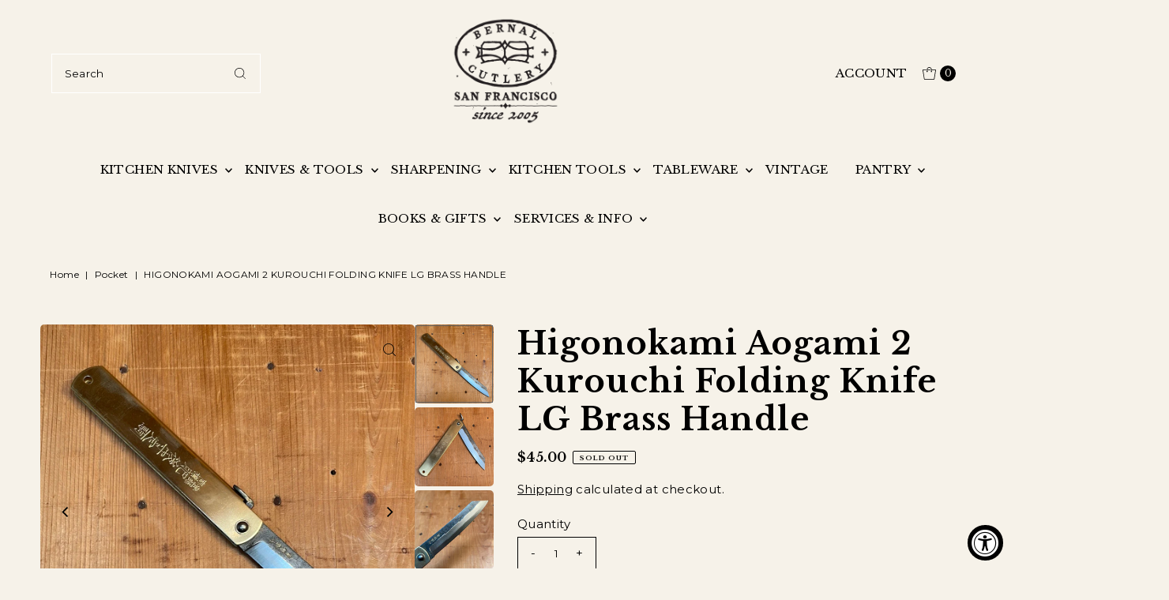

--- FILE ---
content_type: text/html; charset=utf-8
request_url: https://bernalcutlery.com/products/higonokami-aogami-2-kurouchi-folding-knife-lg-brass-handle
body_size: 62221
content:
<!DOCTYPE html>
<html class="no-js" lang="en">
<head>
  <!-- BC Added line 5 FACEBOOK IG Pixel -->
  <meta name="facebook-domain-verification" content="c4nbj376m8i52deufasfma6inqk3r9" />
  <!-- BC Added line 7 'meta name' for site verification to Google Search Console for page counting -->
  <meta name="google-site-verification" content="IV7BPLESttSpBdxSWN1s4zlr4HIcuHkGQYmE3wLG59w" />
  <!-- Shopify Code below -->
  <meta charset="utf-8" />
  <meta name="viewport" content="width=device-width,initial-scale=1">

  <!-- Establish early connection to external domains -->
  <link rel="preconnect" href="https://cdn.shopify.com" crossorigin>
  <link rel="preconnect" href="https://fonts.shopify.com" crossorigin>
  <link rel="preconnect" href="https://monorail-edge.shopifysvc.com">
  <link rel="preconnect" href="https://ajax.googleapis.com" crossorigin><!-- Preload on-domain stylesheets and script libraries -->
  <link href="//bernalcutlery.com/cdn/shop/t/115/assets/stylesheet.css?v=127911027966466378101763581100" as="style" rel="preload">
  <link href="//bernalcutlery.com/cdn/shop/t/115/assets/eventemitter3.min.js?v=27939738353326123541763581100" as="script" rel="preload">
  <link href="//bernalcutlery.com/cdn/shop/t/115/assets/vendor-video.js?v=112486824910932804751763581100" as="script" rel="preload">
  <link href="//bernalcutlery.com/cdn/shop/t/115/assets/theme.js?v=71198259198858194051763581100" as="script" rel="preload">
<link href="//bernalcutlery.com/cdn/fonts/montserrat/montserrat_n4.81949fa0ac9fd2021e16436151e8eaa539321637.woff2" as="font" type="font/woff2" crossorigin="true" rel="preload">
<link href="//bernalcutlery.com/cdn/fonts/libre_baskerville/librebaskerville_n4.2ec9ee517e3ce28d5f1e6c6e75efd8a97e59c189.woff2" as="font" type="font/woff2" crossorigin="true" rel="preload">
<link href="//bernalcutlery.com/cdn/fonts/libre_baskerville/librebaskerville_n7.eb83ab550f8363268d3cb412ad3d4776b2bc22b9.woff2" as="font" type="font/woff2" crossorigin="true" rel="preload">

    <link rel="shortcut icon" href="//bernalcutlery.com/cdn/shop/files/favicon.png?crop=center&height=32&v=1691696871&width=32" type="image/png">
  
  <link rel="canonical" href="https://bernalcutlery.com/products/higonokami-aogami-2-kurouchi-folding-knife-lg-brass-handle">

  <title>Higonokami Aogami 2 Kurouchi Folding Knife LG Brass Handle &ndash; Bernal Cutlery</title>
  <meta name="description" content="Brass handled higonokami folding knife with hand forged dark kurouchi finished mild steel and blue steel aogami core. Blade is approx 65mm and overall length open is approx 159mm. 105mm closed length (92mm handle). 39.7 grams. Great for a small multipurpose knife, small wood working jobs, sharpening pencils, opening bo" />

  
<meta property="og:image" content="http://bernalcutlery.com/cdn/shop/products/image_b6ba92ff-8f53-4e6c-969b-f03942960c00.jpg?v=1669857160&width=1024">
  <meta property="og:image:secure_url" content="https://bernalcutlery.com/cdn/shop/products/image_b6ba92ff-8f53-4e6c-969b-f03942960c00.jpg?v=1669857160&width=1024">
  <meta property="og:image:width" content="1080">
  <meta property="og:image:height" content="1081">

<meta property="og:site_name" content="Bernal Cutlery">



  <meta name="twitter:card" content="summary">


  <meta name="twitter:site" content="@">


  <meta name="twitter:title" content="Higonokami Aogami 2 Kurouchi Folding Knife LG Brass Handle">
  <meta name="twitter:description" content="
Brass handled higonokami folding knife with hand forged dark kurouchi finished mild steel and blue steel aogami core. Blade is approx 65mm and overall length open is approx 159mm. 105mm closed length">
  <meta name="twitter:image" content="https://bernalcutlery.com/cdn/shop/products/image_b6ba92ff-8f53-4e6c-969b-f03942960c00.jpg?v=1669857160&width=1024">
  <meta name="twitter:image:width" content="480">
  <meta name="twitter:image:height" content="480">


  
 <script type="application/ld+json">
   {
     "@context": "https://schema.org",
     "@type": "Product",
     "id": "higonokami-aogami-2-kurouchi-folding-knife-lg-brass-handle",
     "url": "https:\/\/bernalcutlery.com\/products\/higonokami-aogami-2-kurouchi-folding-knife-lg-brass-handle",
     "image": "\/\/bernalcutlery.com\/cdn\/shop\/products\/image_b6ba92ff-8f53-4e6c-969b-f03942960c00.jpg?v=1669857160",
     "name": "Higonokami Aogami 2 Kurouchi Folding Knife LG Brass Handle",
     "brand": {
        "@type": "Brand",
        "name": "H\u0026K"
      },
     "description": "\u003cmeta charset=\"utf-8\"\u003e\n\u003cp data-mce-fragment=\"1\"\u003eBrass handled higonokami folding knife with hand forged dark kurouchi finished mild steel and blue steel aogami core. Blade is approx 65mm and overall length open is approx 159mm. 105mm closed length (92mm handle). 39.7 grams.\u003cbr\u003e\u003c\/p\u003e\n\u003cp data-mce-fragment=\"1\"\u003eGreat for a small multipurpose knife, small wood working jobs, sharpening pencils, opening boxes etc. These have no lock so can only be used for slicing no poking with the tip. Made in Japan.\u003c\/p\u003e","sku": "HIGO-AO2-LG-KUR","offers": [
        
        {
           "@type": "Offer",
           "price" : 45.0,
           "priceCurrency": "USD",
           "availability": "http://schema.org/InStock",
           "priceValidUntil": "2030-01-01",
           "url": "\/products\/higonokami-aogami-2-kurouchi-folding-knife-lg-brass-handle"
         }
       
     ]
   }
 </script>


  <style data-shopify>
:root {
    --main-family: Montserrat, sans-serif;;
    --main-weight: 400;
    --main-style: normal;
    --main-spacing: 0.025em;
    --nav-family: "Libre Baskerville", serif;;
    --nav-weight: 400;
    --nav-style: normal;
    --nav-spacing: 0.025em;
    --heading-family: "Libre Baskerville", serif;;
    --heading-weight: 700;
    --heading-style: 700;
    --heading-spacing: 0.025em;
    --button-spacing: 0.075em;

    --font-size: 15px;
    --h1-size: 40px;
    --h2-size: 30px;
    --h3-size: 20px;
    --nav-size: 15px;
    --supersize-h3: calc(20px * 2);
    --font-size-large: calc(15px + 2);
    --font-size-reset: 15px;
    --font-size-sm: calc(15px - 2px);

    --section-title-border: none;
    --heading-border-weight: 2px;

    --announcement-bar-background: #508298;
    --announcement-bar-text-color: #ffffff;
    --top-bar-links-active: #0038ea;
    --top-bar-links-bg-active: #f5f5f5;
    --header-wrapper-background: #f6f2e9;
    --logo-color: ;
    --header-text-color: #000;
    --navigation: #f6f2e9;
    --nav-color: #000000;
    --background: #f6f2e9;
    --text-color: #000000;
    --dotted-color: #ffffff;
    --sale-color: #a6270a;
    --button-color: #508298;
    --button-text: #f7f2e8;
    --button-hover: #6a9bb1;
    --secondary-button-color: #508298;
    --secondary-button-text: #f7f2e8;
    --secondary-button-hover: #6a9bb1;
    --directional-background: rgba(0,0,0,0);
    --directional-color: #000000;
    --directional-hover-background: rgba(26, 26, 26, 0.0);
    --swatch-width: 40px;
    --swatch-height: 34px;
    --swatch-tooltip-left: -28px;
    --footer-background: #508298;
    --footer-text-color: #ffffff;
    --footer-border-color: 255, 255, 255;
    --cs1-color: #000;
    --cs1-background: #f7f2e8;
    --cs2-color: #000;
    --cs2-background: #f2f9fd;
    --cs3-color: #f5f5f5;
    --cs3-background: #508298;
    --keyboard-focus: #508298;
    --focus-border-style: solid;
    --focus-border-weight: 3px;
    --section-padding: 60px;
    --grid-text-alignment: left;
    --posted-color: #333333;
    --article-title-color: ;
    --article-caption-color: ;
    --close-color: #b3b3b3;
    --text-color-darken-30: #000000;
    --thumbnail-outline-color: #666666;
    --select-arrow-bg: url(//bernalcutlery.com/cdn/shop/t/115/assets/select-arrow.png?v=112595941721225094991763581100);
    --free-shipping-bg: #c18722;
    --free-shipping-text: #fff;
    --color-filter-size: 26px;

    --error-msg-dark: #e81000;
    --error-msg-light: #ffeae8;
    --success-msg-dark: #007f5f;
    --success-msg-light: #e5fff8;

    --color-body-text: var(--text-color);
    --color-body: var(--background);
    --color-bg: var(--background);

    --star-active: rgb(0, 0, 0);
    --star-inactive: rgb(128, 128, 128);

    --section-rounding: 5px;
    --section-background: transparent;
    --section-overlay-color: 0, 0, 0;
    --section-overlay-opacity: 0;
    --section-button-size: 15px;
    --banner-title: #ffffff;

    --pulse-color: rgba(255, 177, 66, 1);
    --age-text-color: #262b2c;
    --age-bg-color: #faf4e8;
  }
  @media (max-width: 740px) {
    :root {
      --font-size: calc(15px - (15px * 0.15));
      --nav-size: calc(15px - (15px * 0.15));
      --h1-size: calc(40px - (40px * 0.15));
      --h2-size: calc(30px - (30px * 0.15));
      --h3-size: calc(20px - (20px * 0.15));
      --supersize-h3: calc(20px * 1.5);
    }
  }
</style>

<link href="//bernalcutlery.com/cdn/shop/t/115/assets/stylesheet.css?v=127911027966466378101763581100" rel="stylesheet" type="text/css" media="all" />

  <style>
    @font-face {
  font-family: Montserrat;
  font-weight: 400;
  font-style: normal;
  font-display: swap;
  src: url("//bernalcutlery.com/cdn/fonts/montserrat/montserrat_n4.81949fa0ac9fd2021e16436151e8eaa539321637.woff2") format("woff2"),
       url("//bernalcutlery.com/cdn/fonts/montserrat/montserrat_n4.a6c632ca7b62da89c3594789ba828388aac693fe.woff") format("woff");
}

    @font-face {
  font-family: "Libre Baskerville";
  font-weight: 400;
  font-style: normal;
  font-display: swap;
  src: url("//bernalcutlery.com/cdn/fonts/libre_baskerville/librebaskerville_n4.2ec9ee517e3ce28d5f1e6c6e75efd8a97e59c189.woff2") format("woff2"),
       url("//bernalcutlery.com/cdn/fonts/libre_baskerville/librebaskerville_n4.323789551b85098885c8eccedfb1bd8f25f56007.woff") format("woff");
}

    @font-face {
  font-family: "Libre Baskerville";
  font-weight: 700;
  font-style: normal;
  font-display: swap;
  src: url("//bernalcutlery.com/cdn/fonts/libre_baskerville/librebaskerville_n7.eb83ab550f8363268d3cb412ad3d4776b2bc22b9.woff2") format("woff2"),
       url("//bernalcutlery.com/cdn/fonts/libre_baskerville/librebaskerville_n7.5bb0de4f2b64b2f68c7e0de8d18bc3455494f553.woff") format("woff");
}

    @font-face {
  font-family: Montserrat;
  font-weight: 700;
  font-style: normal;
  font-display: swap;
  src: url("//bernalcutlery.com/cdn/fonts/montserrat/montserrat_n7.3c434e22befd5c18a6b4afadb1e3d77c128c7939.woff2") format("woff2"),
       url("//bernalcutlery.com/cdn/fonts/montserrat/montserrat_n7.5d9fa6e2cae713c8fb539a9876489d86207fe957.woff") format("woff");
}

    @font-face {
  font-family: Montserrat;
  font-weight: 400;
  font-style: italic;
  font-display: swap;
  src: url("//bernalcutlery.com/cdn/fonts/montserrat/montserrat_i4.5a4ea298b4789e064f62a29aafc18d41f09ae59b.woff2") format("woff2"),
       url("//bernalcutlery.com/cdn/fonts/montserrat/montserrat_i4.072b5869c5e0ed5b9d2021e4c2af132e16681ad2.woff") format("woff");
}

    @font-face {
  font-family: Montserrat;
  font-weight: 700;
  font-style: italic;
  font-display: swap;
  src: url("//bernalcutlery.com/cdn/fonts/montserrat/montserrat_i7.a0d4a463df4f146567d871890ffb3c80408e7732.woff2") format("woff2"),
       url("//bernalcutlery.com/cdn/fonts/montserrat/montserrat_i7.f6ec9f2a0681acc6f8152c40921d2a4d2e1a2c78.woff") format("woff");
}

  </style>

  <script>window.performance && window.performance.mark && window.performance.mark('shopify.content_for_header.start');</script><meta name="google-site-verification" content="LLJpmbwzh2MNlxI-OqZonXvWWo3KhP4TNg9-LVXDP1w">
<meta name="facebook-domain-verification" content="377b1b3800h0ob7laa1w5hf2iy4vqj">
<meta id="shopify-digital-wallet" name="shopify-digital-wallet" content="/45533397144/digital_wallets/dialog">
<meta name="shopify-checkout-api-token" content="6138902dcd3b44f7ffdfbc8b1678b26d">
<meta id="in-context-paypal-metadata" data-shop-id="45533397144" data-venmo-supported="true" data-environment="production" data-locale="en_US" data-paypal-v4="true" data-currency="USD">
<link rel="alternate" hreflang="x-default" href="https://bernalcutlery.com/products/higonokami-aogami-2-kurouchi-folding-knife-lg-brass-handle">
<link rel="alternate" hreflang="en-AU" href="https://bernalcutlery.com/en-au/products/higonokami-aogami-2-kurouchi-folding-knife-lg-brass-handle">
<link rel="alternate" hreflang="en-GB" href="https://bernalcutlery.com/en-gb/products/higonokami-aogami-2-kurouchi-folding-knife-lg-brass-handle">
<link rel="alternate" hreflang="en-DE" href="https://bernalcutlery.com/en-de/products/higonokami-aogami-2-kurouchi-folding-knife-lg-brass-handle">
<link rel="alternate" hreflang="en-FR" href="https://bernalcutlery.com/en-fr/products/higonokami-aogami-2-kurouchi-folding-knife-lg-brass-handle">
<link rel="alternate" hreflang="en-US" href="https://bernalcutlery.com/products/higonokami-aogami-2-kurouchi-folding-knife-lg-brass-handle">
<link rel="alternate" type="application/json+oembed" href="https://bernalcutlery.com/products/higonokami-aogami-2-kurouchi-folding-knife-lg-brass-handle.oembed">
<script async="async" src="/checkouts/internal/preloads.js?locale=en-US"></script>
<link rel="preconnect" href="https://shop.app" crossorigin="anonymous">
<script async="async" src="https://shop.app/checkouts/internal/preloads.js?locale=en-US&shop_id=45533397144" crossorigin="anonymous"></script>
<script id="apple-pay-shop-capabilities" type="application/json">{"shopId":45533397144,"countryCode":"US","currencyCode":"USD","merchantCapabilities":["supports3DS"],"merchantId":"gid:\/\/shopify\/Shop\/45533397144","merchantName":"Bernal Cutlery","requiredBillingContactFields":["postalAddress","email"],"requiredShippingContactFields":["postalAddress","email"],"shippingType":"shipping","supportedNetworks":["visa","masterCard","amex","discover","elo","jcb"],"total":{"type":"pending","label":"Bernal Cutlery","amount":"1.00"},"shopifyPaymentsEnabled":true,"supportsSubscriptions":true}</script>
<script id="shopify-features" type="application/json">{"accessToken":"6138902dcd3b44f7ffdfbc8b1678b26d","betas":["rich-media-storefront-analytics"],"domain":"bernalcutlery.com","predictiveSearch":true,"shopId":45533397144,"locale":"en"}</script>
<script>var Shopify = Shopify || {};
Shopify.shop = "bernal-cutlery-sf.myshopify.com";
Shopify.locale = "en";
Shopify.currency = {"active":"USD","rate":"1.0"};
Shopify.country = "US";
Shopify.theme = {"name":"Design","id":156293628125,"schema_name":"Vantage","schema_version":"11.1.1","theme_store_id":459,"role":"main"};
Shopify.theme.handle = "null";
Shopify.theme.style = {"id":null,"handle":null};
Shopify.cdnHost = "bernalcutlery.com/cdn";
Shopify.routes = Shopify.routes || {};
Shopify.routes.root = "/";</script>
<script type="module">!function(o){(o.Shopify=o.Shopify||{}).modules=!0}(window);</script>
<script>!function(o){function n(){var o=[];function n(){o.push(Array.prototype.slice.apply(arguments))}return n.q=o,n}var t=o.Shopify=o.Shopify||{};t.loadFeatures=n(),t.autoloadFeatures=n()}(window);</script>
<script>
  window.ShopifyPay = window.ShopifyPay || {};
  window.ShopifyPay.apiHost = "shop.app\/pay";
  window.ShopifyPay.redirectState = null;
</script>
<script id="shop-js-analytics" type="application/json">{"pageType":"product"}</script>
<script defer="defer" async type="module" src="//bernalcutlery.com/cdn/shopifycloud/shop-js/modules/v2/client.init-shop-cart-sync_BT-GjEfc.en.esm.js"></script>
<script defer="defer" async type="module" src="//bernalcutlery.com/cdn/shopifycloud/shop-js/modules/v2/chunk.common_D58fp_Oc.esm.js"></script>
<script defer="defer" async type="module" src="//bernalcutlery.com/cdn/shopifycloud/shop-js/modules/v2/chunk.modal_xMitdFEc.esm.js"></script>
<script type="module">
  await import("//bernalcutlery.com/cdn/shopifycloud/shop-js/modules/v2/client.init-shop-cart-sync_BT-GjEfc.en.esm.js");
await import("//bernalcutlery.com/cdn/shopifycloud/shop-js/modules/v2/chunk.common_D58fp_Oc.esm.js");
await import("//bernalcutlery.com/cdn/shopifycloud/shop-js/modules/v2/chunk.modal_xMitdFEc.esm.js");

  window.Shopify.SignInWithShop?.initShopCartSync?.({"fedCMEnabled":true,"windoidEnabled":true});

</script>
<script>
  window.Shopify = window.Shopify || {};
  if (!window.Shopify.featureAssets) window.Shopify.featureAssets = {};
  window.Shopify.featureAssets['shop-js'] = {"shop-cart-sync":["modules/v2/client.shop-cart-sync_DZOKe7Ll.en.esm.js","modules/v2/chunk.common_D58fp_Oc.esm.js","modules/v2/chunk.modal_xMitdFEc.esm.js"],"init-fed-cm":["modules/v2/client.init-fed-cm_B6oLuCjv.en.esm.js","modules/v2/chunk.common_D58fp_Oc.esm.js","modules/v2/chunk.modal_xMitdFEc.esm.js"],"shop-cash-offers":["modules/v2/client.shop-cash-offers_D2sdYoxE.en.esm.js","modules/v2/chunk.common_D58fp_Oc.esm.js","modules/v2/chunk.modal_xMitdFEc.esm.js"],"shop-login-button":["modules/v2/client.shop-login-button_QeVjl5Y3.en.esm.js","modules/v2/chunk.common_D58fp_Oc.esm.js","modules/v2/chunk.modal_xMitdFEc.esm.js"],"pay-button":["modules/v2/client.pay-button_DXTOsIq6.en.esm.js","modules/v2/chunk.common_D58fp_Oc.esm.js","modules/v2/chunk.modal_xMitdFEc.esm.js"],"shop-button":["modules/v2/client.shop-button_DQZHx9pm.en.esm.js","modules/v2/chunk.common_D58fp_Oc.esm.js","modules/v2/chunk.modal_xMitdFEc.esm.js"],"avatar":["modules/v2/client.avatar_BTnouDA3.en.esm.js"],"init-windoid":["modules/v2/client.init-windoid_CR1B-cfM.en.esm.js","modules/v2/chunk.common_D58fp_Oc.esm.js","modules/v2/chunk.modal_xMitdFEc.esm.js"],"init-shop-for-new-customer-accounts":["modules/v2/client.init-shop-for-new-customer-accounts_C_vY_xzh.en.esm.js","modules/v2/client.shop-login-button_QeVjl5Y3.en.esm.js","modules/v2/chunk.common_D58fp_Oc.esm.js","modules/v2/chunk.modal_xMitdFEc.esm.js"],"init-shop-email-lookup-coordinator":["modules/v2/client.init-shop-email-lookup-coordinator_BI7n9ZSv.en.esm.js","modules/v2/chunk.common_D58fp_Oc.esm.js","modules/v2/chunk.modal_xMitdFEc.esm.js"],"init-shop-cart-sync":["modules/v2/client.init-shop-cart-sync_BT-GjEfc.en.esm.js","modules/v2/chunk.common_D58fp_Oc.esm.js","modules/v2/chunk.modal_xMitdFEc.esm.js"],"shop-toast-manager":["modules/v2/client.shop-toast-manager_DiYdP3xc.en.esm.js","modules/v2/chunk.common_D58fp_Oc.esm.js","modules/v2/chunk.modal_xMitdFEc.esm.js"],"init-customer-accounts":["modules/v2/client.init-customer-accounts_D9ZNqS-Q.en.esm.js","modules/v2/client.shop-login-button_QeVjl5Y3.en.esm.js","modules/v2/chunk.common_D58fp_Oc.esm.js","modules/v2/chunk.modal_xMitdFEc.esm.js"],"init-customer-accounts-sign-up":["modules/v2/client.init-customer-accounts-sign-up_iGw4briv.en.esm.js","modules/v2/client.shop-login-button_QeVjl5Y3.en.esm.js","modules/v2/chunk.common_D58fp_Oc.esm.js","modules/v2/chunk.modal_xMitdFEc.esm.js"],"shop-follow-button":["modules/v2/client.shop-follow-button_CqMgW2wH.en.esm.js","modules/v2/chunk.common_D58fp_Oc.esm.js","modules/v2/chunk.modal_xMitdFEc.esm.js"],"checkout-modal":["modules/v2/client.checkout-modal_xHeaAweL.en.esm.js","modules/v2/chunk.common_D58fp_Oc.esm.js","modules/v2/chunk.modal_xMitdFEc.esm.js"],"shop-login":["modules/v2/client.shop-login_D91U-Q7h.en.esm.js","modules/v2/chunk.common_D58fp_Oc.esm.js","modules/v2/chunk.modal_xMitdFEc.esm.js"],"lead-capture":["modules/v2/client.lead-capture_BJmE1dJe.en.esm.js","modules/v2/chunk.common_D58fp_Oc.esm.js","modules/v2/chunk.modal_xMitdFEc.esm.js"],"payment-terms":["modules/v2/client.payment-terms_Ci9AEqFq.en.esm.js","modules/v2/chunk.common_D58fp_Oc.esm.js","modules/v2/chunk.modal_xMitdFEc.esm.js"]};
</script>
<script>(function() {
  var isLoaded = false;
  function asyncLoad() {
    if (isLoaded) return;
    isLoaded = true;
    var urls = ["https:\/\/tnc-app.herokuapp.com\/get_script\/a46c2b32dd9a11eaa0bcd6d4cd29e0e2.js?shop=bernal-cutlery-sf.myshopify.com","\/\/swymv3free-01.azureedge.net\/code\/swym-shopify.js?shop=bernal-cutlery-sf.myshopify.com","https:\/\/cdn.nfcube.com\/instafeed-f27966304dc139e6a9e7152d4dfe6437.js?shop=bernal-cutlery-sf.myshopify.com","https:\/\/static.shareasale.com\/json\/shopify\/shareasale-tracking.js?sasmid=153079\u0026ssmtid=78796\u0026shop=bernal-cutlery-sf.myshopify.com","https:\/\/tools.luckyorange.com\/core\/lo.js?site-id=c064b186\u0026shop=bernal-cutlery-sf.myshopify.com","https:\/\/dr4qe3ddw9y32.cloudfront.net\/awin-shopify-integration-code.js?aid=78796\u0026v=shopifyApp_5.2.3\u0026ts=1759361146710\u0026shop=bernal-cutlery-sf.myshopify.com","\/\/cdn.shopify.com\/proxy\/be18408399c6cda415ecabbc57997f98abc2728f10d2e45f649bae8e134c499d\/bernal-cutlery-sf.bookthatapp.com\/javascripts\/bta-installed.js?shop=bernal-cutlery-sf.myshopify.com\u0026sp-cache-control=cHVibGljLCBtYXgtYWdlPTkwMA","\/\/cdn.shopify.com\/proxy\/dc54aea4327cfdee3e4331456a73339e6cb3c15a712d595bd84d5a841e98e1a5\/bernal-cutlery-sf.bookthatapp.com\/sdk\/v1\/js\/bta-order-status-bootstrap.min.js?shop=bernal-cutlery-sf.myshopify.com\u0026sp-cache-control=cHVibGljLCBtYXgtYWdlPTkwMA"];
    for (var i = 0; i < urls.length; i++) {
      var s = document.createElement('script');
      s.type = 'text/javascript';
      s.async = true;
      s.src = urls[i];
      var x = document.getElementsByTagName('script')[0];
      x.parentNode.insertBefore(s, x);
    }
  };
  if(window.attachEvent) {
    window.attachEvent('onload', asyncLoad);
  } else {
    window.addEventListener('load', asyncLoad, false);
  }
})();</script>
<script id="__st">var __st={"a":45533397144,"offset":-28800,"reqid":"d2f8e74c-fb2f-4024-8526-2d3d436b6386-1769407498","pageurl":"bernalcutlery.com\/products\/higonokami-aogami-2-kurouchi-folding-knife-lg-brass-handle","u":"9d6642ff5c95","p":"product","rtyp":"product","rid":7946943824093};</script>
<script>window.ShopifyPaypalV4VisibilityTracking = true;</script>
<script id="captcha-bootstrap">!function(){'use strict';const t='contact',e='account',n='new_comment',o=[[t,t],['blogs',n],['comments',n],[t,'customer']],c=[[e,'customer_login'],[e,'guest_login'],[e,'recover_customer_password'],[e,'create_customer']],r=t=>t.map((([t,e])=>`form[action*='/${t}']:not([data-nocaptcha='true']) input[name='form_type'][value='${e}']`)).join(','),a=t=>()=>t?[...document.querySelectorAll(t)].map((t=>t.form)):[];function s(){const t=[...o],e=r(t);return a(e)}const i='password',u='form_key',d=['recaptcha-v3-token','g-recaptcha-response','h-captcha-response',i],f=()=>{try{return window.sessionStorage}catch{return}},m='__shopify_v',_=t=>t.elements[u];function p(t,e,n=!1){try{const o=window.sessionStorage,c=JSON.parse(o.getItem(e)),{data:r}=function(t){const{data:e,action:n}=t;return t[m]||n?{data:e,action:n}:{data:t,action:n}}(c);for(const[e,n]of Object.entries(r))t.elements[e]&&(t.elements[e].value=n);n&&o.removeItem(e)}catch(o){console.error('form repopulation failed',{error:o})}}const l='form_type',E='cptcha';function T(t){t.dataset[E]=!0}const w=window,h=w.document,L='Shopify',v='ce_forms',y='captcha';let A=!1;((t,e)=>{const n=(g='f06e6c50-85a8-45c8-87d0-21a2b65856fe',I='https://cdn.shopify.com/shopifycloud/storefront-forms-hcaptcha/ce_storefront_forms_captcha_hcaptcha.v1.5.2.iife.js',D={infoText:'Protected by hCaptcha',privacyText:'Privacy',termsText:'Terms'},(t,e,n)=>{const o=w[L][v],c=o.bindForm;if(c)return c(t,g,e,D).then(n);var r;o.q.push([[t,g,e,D],n]),r=I,A||(h.body.append(Object.assign(h.createElement('script'),{id:'captcha-provider',async:!0,src:r})),A=!0)});var g,I,D;w[L]=w[L]||{},w[L][v]=w[L][v]||{},w[L][v].q=[],w[L][y]=w[L][y]||{},w[L][y].protect=function(t,e){n(t,void 0,e),T(t)},Object.freeze(w[L][y]),function(t,e,n,w,h,L){const[v,y,A,g]=function(t,e,n){const i=e?o:[],u=t?c:[],d=[...i,...u],f=r(d),m=r(i),_=r(d.filter((([t,e])=>n.includes(e))));return[a(f),a(m),a(_),s()]}(w,h,L),I=t=>{const e=t.target;return e instanceof HTMLFormElement?e:e&&e.form},D=t=>v().includes(t);t.addEventListener('submit',(t=>{const e=I(t);if(!e)return;const n=D(e)&&!e.dataset.hcaptchaBound&&!e.dataset.recaptchaBound,o=_(e),c=g().includes(e)&&(!o||!o.value);(n||c)&&t.preventDefault(),c&&!n&&(function(t){try{if(!f())return;!function(t){const e=f();if(!e)return;const n=_(t);if(!n)return;const o=n.value;o&&e.removeItem(o)}(t);const e=Array.from(Array(32),(()=>Math.random().toString(36)[2])).join('');!function(t,e){_(t)||t.append(Object.assign(document.createElement('input'),{type:'hidden',name:u})),t.elements[u].value=e}(t,e),function(t,e){const n=f();if(!n)return;const o=[...t.querySelectorAll(`input[type='${i}']`)].map((({name:t})=>t)),c=[...d,...o],r={};for(const[a,s]of new FormData(t).entries())c.includes(a)||(r[a]=s);n.setItem(e,JSON.stringify({[m]:1,action:t.action,data:r}))}(t,e)}catch(e){console.error('failed to persist form',e)}}(e),e.submit())}));const S=(t,e)=>{t&&!t.dataset[E]&&(n(t,e.some((e=>e===t))),T(t))};for(const o of['focusin','change'])t.addEventListener(o,(t=>{const e=I(t);D(e)&&S(e,y())}));const B=e.get('form_key'),M=e.get(l),P=B&&M;t.addEventListener('DOMContentLoaded',(()=>{const t=y();if(P)for(const e of t)e.elements[l].value===M&&p(e,B);[...new Set([...A(),...v().filter((t=>'true'===t.dataset.shopifyCaptcha))])].forEach((e=>S(e,t)))}))}(h,new URLSearchParams(w.location.search),n,t,e,['guest_login'])})(!0,!0)}();</script>
<script integrity="sha256-4kQ18oKyAcykRKYeNunJcIwy7WH5gtpwJnB7kiuLZ1E=" data-source-attribution="shopify.loadfeatures" defer="defer" src="//bernalcutlery.com/cdn/shopifycloud/storefront/assets/storefront/load_feature-a0a9edcb.js" crossorigin="anonymous"></script>
<script crossorigin="anonymous" defer="defer" src="//bernalcutlery.com/cdn/shopifycloud/storefront/assets/shopify_pay/storefront-65b4c6d7.js?v=20250812"></script>
<script data-source-attribution="shopify.dynamic_checkout.dynamic.init">var Shopify=Shopify||{};Shopify.PaymentButton=Shopify.PaymentButton||{isStorefrontPortableWallets:!0,init:function(){window.Shopify.PaymentButton.init=function(){};var t=document.createElement("script");t.src="https://bernalcutlery.com/cdn/shopifycloud/portable-wallets/latest/portable-wallets.en.js",t.type="module",document.head.appendChild(t)}};
</script>
<script data-source-attribution="shopify.dynamic_checkout.buyer_consent">
  function portableWalletsHideBuyerConsent(e){var t=document.getElementById("shopify-buyer-consent"),n=document.getElementById("shopify-subscription-policy-button");t&&n&&(t.classList.add("hidden"),t.setAttribute("aria-hidden","true"),n.removeEventListener("click",e))}function portableWalletsShowBuyerConsent(e){var t=document.getElementById("shopify-buyer-consent"),n=document.getElementById("shopify-subscription-policy-button");t&&n&&(t.classList.remove("hidden"),t.removeAttribute("aria-hidden"),n.addEventListener("click",e))}window.Shopify?.PaymentButton&&(window.Shopify.PaymentButton.hideBuyerConsent=portableWalletsHideBuyerConsent,window.Shopify.PaymentButton.showBuyerConsent=portableWalletsShowBuyerConsent);
</script>
<script data-source-attribution="shopify.dynamic_checkout.cart.bootstrap">document.addEventListener("DOMContentLoaded",(function(){function t(){return document.querySelector("shopify-accelerated-checkout-cart, shopify-accelerated-checkout")}if(t())Shopify.PaymentButton.init();else{new MutationObserver((function(e,n){t()&&(Shopify.PaymentButton.init(),n.disconnect())})).observe(document.body,{childList:!0,subtree:!0})}}));
</script>
<script id='scb4127' type='text/javascript' async='' src='https://bernalcutlery.com/cdn/shopifycloud/privacy-banner/storefront-banner.js'></script><link id="shopify-accelerated-checkout-styles" rel="stylesheet" media="screen" href="https://bernalcutlery.com/cdn/shopifycloud/portable-wallets/latest/accelerated-checkout-backwards-compat.css" crossorigin="anonymous">
<style id="shopify-accelerated-checkout-cart">
        #shopify-buyer-consent {
  margin-top: 1em;
  display: inline-block;
  width: 100%;
}

#shopify-buyer-consent.hidden {
  display: none;
}

#shopify-subscription-policy-button {
  background: none;
  border: none;
  padding: 0;
  text-decoration: underline;
  font-size: inherit;
  cursor: pointer;
}

#shopify-subscription-policy-button::before {
  box-shadow: none;
}

      </style>

<script>window.performance && window.performance.mark && window.performance.mark('shopify.content_for_header.end');</script>
<!-- BC Added line 61 Microsoft Clarity - Mapping UX -->
  <script type="text/javascript">
    (function(c,l,a,r,i,t,y){
        c[a]=c[a]||function(){(c[a].q=c[a].q||[]).push(arguments)};
        t=l.createElement(r);t.async=1;t.src="https://www.clarity.ms/tag/"+i;
        y=l.getElementsByTagName(r)[0];y.parentNode.insertBefore(t,y);
    })(window, document, "clarity", "script", "r7swfsi5bi");
</script>

<!-- BEGIN app block: shopify://apps/bta-booking-app/blocks/widgets/447b4be3-b8e8-4347-959f-d9a05d4b2d5d -->
<script>var bondVariantIds = [], productConfig = {}, productMetafields;productMetafields = '';

        if (productMetafields !== '') {
            productConfig = JSON.parse('{"' +
                decodeURI(productMetafields).replace(/"/g, '\\"').replace(/&/g, '","').replace(/=/g, '":"')
                + '"}');
        }

    const parsedSettings = JSON.parse('{"dateFormat":"MM/DD/YYYY","domain":"bernalcutlery.com","env":"production","path_prefix":"/apps/bookthatapp","should_load":true,"widget_enabled_list":["reservation","appt"],"widget_on_every_page":true,"widgets_mode":{}}' || '{}')

    window.BtaConfig = {
        account: 'bernal-cutlery-sf',
        bondVariantIds: bondVariantIds,
        cart: `{"note":null,"attributes":{},"original_total_price":0,"total_price":0,"total_discount":0,"total_weight":0.0,"item_count":0,"items":[],"requires_shipping":false,"currency":"USD","items_subtotal_price":0,"cart_level_discount_applications":[],"checkout_charge_amount":0}`,
        customer: '',product: productConfig,settings: parsedSettings,
        version: '1.6'
    }

    const pathPrefix = parsedSettings.path_prefix || '/apps/bookthatapp';
    const widgetScriptUrl = `https://bernalcutlery.com${pathPrefix}/sdk/v1/js/bta-widgets-bootstrap.min.js`;

    const widgetScript = document.createElement('script');

    widgetScript.src = widgetScriptUrl;
    widgetScript.defer = true;
    // render the script tag in the head
    document.head.appendChild(widgetScript);
</script>


<!-- END app block --><!-- BEGIN app block: shopify://apps/klaviyo-email-marketing-sms/blocks/klaviyo-onsite-embed/2632fe16-c075-4321-a88b-50b567f42507 -->












  <script async src="https://static.klaviyo.com/onsite/js/RLmSff/klaviyo.js?company_id=RLmSff"></script>
  <script>!function(){if(!window.klaviyo){window._klOnsite=window._klOnsite||[];try{window.klaviyo=new Proxy({},{get:function(n,i){return"push"===i?function(){var n;(n=window._klOnsite).push.apply(n,arguments)}:function(){for(var n=arguments.length,o=new Array(n),w=0;w<n;w++)o[w]=arguments[w];var t="function"==typeof o[o.length-1]?o.pop():void 0,e=new Promise((function(n){window._klOnsite.push([i].concat(o,[function(i){t&&t(i),n(i)}]))}));return e}}})}catch(n){window.klaviyo=window.klaviyo||[],window.klaviyo.push=function(){var n;(n=window._klOnsite).push.apply(n,arguments)}}}}();</script>

  
    <script id="viewed_product">
      if (item == null) {
        var _learnq = _learnq || [];

        var MetafieldReviews = null
        var MetafieldYotpoRating = null
        var MetafieldYotpoCount = null
        var MetafieldLooxRating = null
        var MetafieldLooxCount = null
        var okendoProduct = null
        var okendoProductReviewCount = null
        var okendoProductReviewAverageValue = null
        try {
          // The following fields are used for Customer Hub recently viewed in order to add reviews.
          // This information is not part of __kla_viewed. Instead, it is part of __kla_viewed_reviewed_items
          MetafieldReviews = {};
          MetafieldYotpoRating = null
          MetafieldYotpoCount = null
          MetafieldLooxRating = null
          MetafieldLooxCount = null

          okendoProduct = null
          // If the okendo metafield is not legacy, it will error, which then requires the new json formatted data
          if (okendoProduct && 'error' in okendoProduct) {
            okendoProduct = null
          }
          okendoProductReviewCount = okendoProduct ? okendoProduct.reviewCount : null
          okendoProductReviewAverageValue = okendoProduct ? okendoProduct.reviewAverageValue : null
        } catch (error) {
          console.error('Error in Klaviyo onsite reviews tracking:', error);
        }

        var item = {
          Name: "Higonokami Aogami 2 Kurouchi Folding Knife LG Brass Handle",
          ProductID: 7946943824093,
          Categories: ["Folding Knives","Hatsukokoro","Higonokami","New Arrivals","New Pocket \u0026 Outdoor","Pocket | Outdoor"],
          ImageURL: "https://bernalcutlery.com/cdn/shop/products/image_b6ba92ff-8f53-4e6c-969b-f03942960c00_grande.jpg?v=1669857160",
          URL: "https://bernalcutlery.com/products/higonokami-aogami-2-kurouchi-folding-knife-lg-brass-handle",
          Brand: "H\u0026K",
          Price: "$45.00",
          Value: "45.00",
          CompareAtPrice: "$0.00"
        };
        _learnq.push(['track', 'Viewed Product', item]);
        _learnq.push(['trackViewedItem', {
          Title: item.Name,
          ItemId: item.ProductID,
          Categories: item.Categories,
          ImageUrl: item.ImageURL,
          Url: item.URL,
          Metadata: {
            Brand: item.Brand,
            Price: item.Price,
            Value: item.Value,
            CompareAtPrice: item.CompareAtPrice
          },
          metafields:{
            reviews: MetafieldReviews,
            yotpo:{
              rating: MetafieldYotpoRating,
              count: MetafieldYotpoCount,
            },
            loox:{
              rating: MetafieldLooxRating,
              count: MetafieldLooxCount,
            },
            okendo: {
              rating: okendoProductReviewAverageValue,
              count: okendoProductReviewCount,
            }
          }
        }]);
      }
    </script>
  




  <script>
    window.klaviyoReviewsProductDesignMode = false
  </script>







<!-- END app block --><!-- BEGIN app block: shopify://apps/wrapped/blocks/app-embed/1714fc7d-e525-4a14-8c3e-1b6ed95734c5 --><script type="module" src="https://cdn.shopify.com/storefront/web-components.js"></script>
<!-- BEGIN app snippet: app-embed.settings --><script type="text/javascript">
  window.Wrapped = { ...window.Wrapped };
  window.Wrapped.options = null;
  window.Wrapped.settings = {"activated":true,"debug":false,"scripts":"const addRemoveButtonListeners = () =\u003e {\n  window.Wrapped.giftOptions.forEach((option) =\u003e {\n    const removeButtons = document.querySelectorAll(`li[data-item-key*=\"${option.id}:\"]`)\n    \n    removeButtons.forEach((removeButton) =\u003e {\n      removeButton.addEventListener('click', (clickEvent) =\u003e {        \n        Object.keys(window.localStorage).forEach(key =\u003e {\n          window.localStorage.removeItem(key)\n    \t})\n      })\n    })\n  })\n}\n\ndocument.addEventListener('DOMContentLoaded', (event) =\u003e {\n  setTimeout(() =\u003e {\n    addRemoveButtonListeners()\n  }, 500)\n})","styles":"feature-variants [data-container] fieldset {\n  background-color: unset;\n}\nfeature-message [data-container] textarea {\n  background-color: unset;\n  max-height: 80px;\n}\n\n@media screen and (max-width: 768px) {\n  div#modal-ajax-cart {\n  \toverflow: auto;\n\theight: 100%;\n  }\n  \n  feature-message [data-container] textarea {\n    background-color: unset;\n    min-height: 65px;\n    max-height: 65px;\n  }\n  \n  feature-variants [data-container] fieldset {\n    overflow: auto;\n    max-height: 115px;\n  }\n  \n  feature-variants [data-container] fieldset label + label {\n    padding-top: unset;\n  }\n}","skipFetchInterceptor":false,"skipXhrInterceptor":false,"token":"ff8edbb7b08a10875344919c9f957322"};
  window.Wrapped.settings.block = {"extension_background_primary_color":"#ffffff","extension_background_secondary_color":"#f3f3f3","extension_border_color":"#000000","border_width":1,"border_radius":6,"spacing_scale":"--wrapped-spacing-scale-base","hover_style":"--wrapped-hover-style-light","font_color":"#000000","font_secondary_color":"#333333","font_scale":100,"form_element_text_color":"#333333","background_color":"#ffffff","border_color":"#000000","checkbox_radio_color":"rgba(0,0,0,0)","primary_button_text":"#ffffff","primary_button_surface":"#000000","primary_button_border":"rgba(0,0,0,0)","secondary_button_text":"#333333","secondary_button_surface":"#0000000f","secondary_button_border":"rgba(0,0,0,0)","media_fit":"fill","gift_thumbnail_size":75,"gift_thumbnail_position":"--wrapped-thumbnail-position-start"};
  window.Wrapped.settings.market = null;

  
    window.Wrapped.selectedProductId = 7946943824093;
    window.Wrapped.selectedVariantId = 43569564287197;
  if (window.Wrapped.settings.debug) {
    const logStyle = 'background-color:black;color:#ffc863;font-size:12px;font-weight:400;padding:12px;border-radius:10px;'
    console.log('%c Gift options by Wrapped | Learn more at https://apps.shopify.com/wrapped', logStyle)
    console.debug('[wrapped:booting]', window.Wrapped)
  }
</script>
<!-- END app snippet --><!-- BEGIN app snippet: app-embed.styles -->
<style type="text/css">
:root {
  --wrapped-background-color: #ffffff;

  --wrapped-extension-background-primary-color: #ffffff;
  --wrapped-extension-background-secondary-color: #f3f3f3;

  --wrapped-extension-border-color: #000000;

  --wrapped-border-color: #000000;
  
  
    --wrapped-border-radius: min(6px, 24px);
  
  --wrapped-border-width: 1px;

  --wrapped-checkbox-accent-color: rgba(0,0,0,0);

  --wrapped-checkbox--label-left: flex-start;
  --wrapped-checkbox--label-center: center;
  --wrapped-checkbox--label-right: flex-end;

  --wrapped-default-padding: 0.5em;
  --wrapped-container-padding: 0.5em;

  --wrapped-font-color: #000000;
  --wrapped-font-size-default: 16px;
  --wrapped-font-scale: 1.0;

  --wrapped-font-size: calc(var(--wrapped-font-size-default) * var(--wrapped-font-scale));
  --wrapped-font-size-small: calc(var(--wrapped-font-size) * 0.8);
  --wrapped-font-size-smaller: calc(var(--wrapped-font-size) * 0.7);
  --wrapped-font-size-smallest: calc(var(--wrapped-font-size) * 0.65);

  --wrapped-component-bottom-padding: 0.5em;

  --wrapped-feature-max-height: 500px;

  --wrapped-textarea-min-height: 80px;

  --wrapped-thumbnail-position-start: -1;
  --wrapped-thumbnail-position-end: 2;
  --wrapped-thumbnail-position: var(--wrapped-thumbnail-position-start, -1);
  --wrapped-thumbnail-size: clamp(40px, 75px, 200px);

  --wrapped-extension-margin-block-start: 1em;
  --wrapped-extension-margin-block-end: 2em;

  --wrapped-unavailable-gift-variant-opacity: 0.4;
}


wrapped-extension {
  background-color: var(--wrapped-extension-background-primary-color) !important;
  border: 1px solid var(--wrapped-extension-border-color) !important;
  border-radius: var(--wrapped-border-radius) !important;
  display: block;
  color: var(--wrapped-font-color) !important;
  font-size: var(--wrapped-font-size) !important;
  height: fit-content !important;
  margin-block-start: var(--wrapped-extension-margin-block-start) !important;
  margin-block-end: var(--wrapped-extension-margin-block-end) !important;
  min-width: unset !important;
  max-width: 640px !important;
  overflow: hidden !important;
  padding: unset !important;
  width: unset !important;

  &:has([part="provider"][gift-variants-unavailable="true"]) {
    display: none !important;
  }
  &:has([part="provider"][is-filtered="true"]) {
    display: none !important;
  }
  &:has([part="provider"][is-gift-option="true"]) {
    display: none !important;
  }
  &:has([part="provider"][is-hidden="true"]) {
    border: none !important;
    display: none !important;
  }

  &:has(wrapped-cart-list-provider) {
    margin-left: auto !important;
    margin-right: 0 !important;
  }

  &[target-group="drawer"]:has(wrapped-cart-list-provider) {
    max-width: unset !important;
    margin-left: unset !important;
    margin-right: unset !important;
    margin-block-end: calc(var(--wrapped-extension-margin-block-end) * 0.5) !important;
  }
}

wrapped-extension * {
  font-size: inherit;
  font-family: inherit;
  color: inherit;
  letter-spacing: normal !important;
  line-height: normal !important;
  text-transform: unset !important;
  visibility: inherit !important;

  & input[type=text]::-webkit-input-placeholder, textarea::-webkit-input-placeholder, select::-webkit-input-placeholder {
    color: revert !important;
    opacity: revert !important;
  }
}

wrapped-extension [part="provider"] {
  display: flex;
  flex-direction: column;

  & [part="feature"][enabled="false"] {
    display: none;
    opacity: 0;
    visibility: hidden;
  }

  &[is-checked="true"] {
    &:has([enabled="true"]:not([singular="true"]):not([feature="checkbox"])) {
      & [feature="checkbox"] {
        border-bottom: 1px solid var(--wrapped-extension-border-color);
      }
    }

    & [part="feature"] {
      opacity: 1;
      max-height: var(--wrapped-feature-max-height);
      visibility: visible;
    }
  }

  &[hidden-checkbox="true"] {
    & [part="feature"] {
      opacity: 1;
      max-height: var(--wrapped-feature-max-height);
      visibility: visible;
    }

    & [feature="checkbox"] {
      display: none;
      opacity: 0;
      visibility: hidden;
    }

    
    &[is-checked="false"][has-gift-variants="true"] {
      & [feature="message"], [feature="sender-receiver"] {
        & input, textarea, span {
          pointer-events: none !important;
          cursor: none;
          opacity: 0.5;
        }
      }
    }
  }

  
  &[limited="true"] {
    cursor: none !important;
    pointer-events: none !important;
    opacity: 0.6 !important;

    & [part="container"] {
      & label {
        pointer-events: none !important;
      }
    }
  }

  
  &[saving="true"] {
    & [part="container"] {
      & label {
        pointer-events: none !important;

        & input[type="checkbox"], input[type="radio"], span {
          opacity: 0.7 !important;
          transition: opacity 300ms cubic-bezier(0.25, 0.1, 0.25, 1);
        }
      }

      & select {
        pointer-events: none !important;
        opacity: 0.7 !important;
        outline: none;
      }
    }
  }
}


wrapped-extension [part="feature"]:not([feature="checkbox"]) {
  background-color: var(--wrapped-extension-background-secondary-color);
  max-height: 0;
  opacity: 0;
  visibility: hidden;
  transition: padding-top 0.2s, opacity 0.2s, visibility 0.2s, max-height 0.2s cubic-bezier(0.42, 0, 0.58, 1);
}

wrapped-extension [part="feature"] {
  overflow: hidden !important;

  & [part="container"] {
    display: flex;
    flex-direction: column;
    row-gap: 0.25em;

    & label {
      align-items: center !important;
      column-gap: var(--wrapped-default-padding) !important;
      cursor: pointer !important;
      display: flex;
      line-height: normal !important;
      margin: 0 !important;
      pointer-events: auto !important;
      text-align: left !important;
      text-transform: unset !important;
    }
  }
}

wrapped-extension [feature="checkbox"] [part="container"] {
  padding: var(--wrapped-container-padding);

  & label {
    padding: 0 !important;

    & input[type="checkbox"] {
      cursor: pointer;
      appearance: auto !important;
      clip: unset !important;
      display: inline-block !important;
      height: var(--wrapped-font-size) !important;
      margin: 0  !important;
      min-height: revert !important;
      position: unset !important;
      top: unset !important;
      width: var(--wrapped-font-size) !important;

      &::before {
        content: unset !important;
      }
      &::after {
        content: unset !important;
      }

      &:checked::before {
        content: unset !important;
      }

      &:checked::after {
        content: unset !important;
      }
    }

    & span {
      &[part="label"] {
        border: unset !important;
        flex-grow: 1;
        padding: unset !important;
      }

      &[part="pricing"] {
        align-content: center;
        font-size: var(--wrapped-font-size-small);
        white-space: nowrap;
      }

      &[part="thumbnail"] {
        background-color: var(--wrapped-background-color);
        background-size: cover;
        background-position: center;
        background-repeat: no-repeat;
        border: 1px solid #ddd;
        border-color: var(--wrapped-border-color);
        border-radius: var(--wrapped-border-radius);
        min-height: var(--wrapped-thumbnail-size);
        max-height: var(--wrapped-thumbnail-size);
        min-width: var(--wrapped-thumbnail-size);
        max-width: var(--wrapped-thumbnail-size);
        height: 100%;
        width: 100%;
        display: inline-block;
        overflow: hidden;
        vertical-align: middle;
        order: var(--wrapped-thumbnail-position);

        
        margin-right: 0.6em;
        

        
      }
    }
  }

  
}

wrapped-extension [hidden-checkbox="false"] [feature="variant"][enabled="true"][singular="true"] {
  display: none;
}

wrapped-extension [feature="variant"] [part="container"] {
  padding: var(--wrapped-container-padding) var(--wrapped-container-padding) 0;

  & fieldset {
    background-color: var(--wrapped-background-color) !important;
    border-color: var(--wrapped-border-color) !important;
    border-radius: var(--wrapped-border-radius) !important;
    border-style: solid !important;
    border-width: var(--wrapped-border-width) !important;
    color: var(--wrapped-font-color) !important;
    font-family: inherit;
    font-size: calc(var(--wrapped-font-size) * 0.9) !important;
    margin-bottom: 0.5em !important;
    margin-left: 0 !important;
    margin-right: 0 !important;
    overflow-x: hidden !important;
    overflow-y: scroll !important;
    padding: 0 !important;
    max-height: calc(calc(var(--wrapped-feature-max-height) * 0.5) - calc(var(--wrapped-container-padding) * 4)) !important;
    min-width: 100% !important;
    max-width: 100% !important;
    width: 100% !important;
    -webkit-appearance: auto !important;
    -moz-appearance: auto !important;

    & label {
      background-color: initial;
      container-type: inline-size;
      padding: var(--wrapped-default-padding) calc(var(--wrapped-default-padding) / 2);
      margin-bottom: 0 !important;
      transition: background-color 0.1s, box-shadow 0.1s ease-out;
      transition-delay: 0.1s;
      width: auto;

      & input[type="radio"] {
        appearance: auto !important;
        clip: unset !important;
        cursor: default;
        display: inline-block !important;
        height: var(--wrapped-font-size) !important;
        margin: 0  !important;
        min-height: revert !important;
        position: unset !important;
        top: unset !important;
        vertical-align: top;
        width: var(--wrapped-font-size) !important;

        
      }

      & div[part="wrapper"] {
        display: flex;
        flex-direction: row;
        flex-grow: 1;

        & span {
          border: unset !important;
          font-size: var(--wrapped-font-size-small);

          &[part="title"] {
            width: 100%;
          }

          &[part="pricing"] {
            padding-right: calc(var(--wrapped-default-padding) / 2);
            white-space: nowrap;
          }
        }
      }

      @container (max-width: 400px) {
        div[part="wrapper"] {
          flex-direction: column;
        }
      }

      &[data-available="false"] {
        opacity: var(--wrapped-unavailable-gift-variant-opacity) !important;
        pointer-events: none !important;
      }

      &[data-filtered="true"] {
        opacity: var(--wrapped-unavailable-gift-variant-opacity) !important;
        pointer-events: none !important;
      }

      &:has(input:checked) {
        background-color: var(--wrapped-extension-background-secondary-color);
        box-shadow: inset 0px 10px 10px -10px rgba(0, 0, 0, 0.029);
      }

      &:hover {
        background-color: var(--wrapped-extension-background-secondary-color);
        box-shadow: inset 0px 10px 10px -10px rgba(0, 0, 0, 0.029);
        transition-delay: 0s;
      }
    }
  }

  & select {
    background-color: var(--wrapped-background-color) !important;
    background-image: none !important;
    border-color: var(--wrapped-border-color) !important;
    border-radius: var(--wrapped-border-radius) !important;
    border-style: solid !important;
    border-width: var(--wrapped-border-width) !important;
    color: var(--wrapped-font-color) !important;
    font-family: inherit;
    font-size: var(--wrapped-font-size-small) !important;
    height: auto;
    margin-bottom: 0.5em !important;
    padding: var(--wrapped-default-padding) !important;
    min-width: 100% !important;
    max-width: 100% !important;
    width: 100% !important;
    -webkit-appearance: auto !important;
    -moz-appearance: auto !important;
  }
}

wrapped-extension [feature="variant"][singular="true"] [part="container"] {
  & fieldset {
    display: none;
  }

  & select {
    display: none;
  }
}


wrapped-extension [feature="variant"][selector-type="images"] [part="container"] {
  & fieldset {
    & label {
      flex-direction: row;

      & input[type="radio"] {
        appearance: none !important;
        background-color: var(--wrapped-background-color) !important;
        background-position: center !important;
        background-repeat: no-repeat !important;
        background-size: cover !important;
        border-color: lightgrey !important;
        border-width: 0.2em !important;
        border-style: solid !important;
        border-radius: 0.4em !important;
        box-sizing: border-box !important;
        flex: 0 0 auto !important;
        width: var(--wrapped-thumbnail-size) !important;
        height: var(--wrapped-thumbnail-size) !important;
        min-width: 40px !important;
        max-width: 200px !important;
        -webkit-appearance: none !important;

        &:checked {
          
          border-color: var(--wrapped-border-color) !important;
          

          &::before {
            background-color: unset;
          }
        }
      }

      & div[part="wrapper"] {
        flex-direction: column;
      }
    }

    
    @media (max-width: 640px) {
      & label {
        flex-direction: column;

        & div[part="wrapper"] {
          padding-top: var(--wrapped-container-padding);
          width: 100%;
        }
      }
    }
  }
}


wrapped-extension [feature="variant"][selector-type="images-modern"] [part="container"] {
  & fieldset {
    background: none !important;
    border: none !important;
    display: grid !important;
    gap: calc(var(--wrapped-component-bottom-padding) * 0.8) !important;

    & label {
      opacity: 0.8 !important;

      margin: var(--wrapped-border-width) !important;
      flex-direction: row !important;
      padding: 2px !important;
      padding-right: var(--wrapped-container-padding) !important;

      box-sizing: border-box !important;
      box-shadow: 0 0 0 var(--wrapped-border-width) transparent !important;

      background-color: var(--wrapped-background-color) !important;
      border-color: color-mix(in srgb, var(--wrapped-border-color) 25%, transparent) !important;
      border-radius: var(--wrapped-border-radius) !important;
      border-style: solid !important;
      border-width: var(--wrapped-border-width) !important;
      color: var(--wrapped-font-color) !important;

      transition: box-shadow 0.2s cubic-bezier(0.25, 0.1, 0.25, 1),
                  border-color 0.2s cubic-bezier(0.25, 0.1, 0.25, 1),
                  opacity 0.1s cubic-bezier(0.25, 0.1, 0.25, 1) !important;

      & input[type="radio"] {
        cursor: pointer;
        appearance: none !important;
        background-color: var(--wrapped-background-color) !important;
        background-position: center !important;
        background-repeat: no-repeat !important;
        background-size: cover !important;
        border: none !important;
        border-radius: max(0px, calc(var(--wrapped-border-radius) - 2px)) !important;
        box-sizing: border-box !important;
        flex: 0 0 auto !important;
        width: var(--wrapped-thumbnail-size) !important;
        height: var(--wrapped-thumbnail-size) !important;
        min-width: 40px !important;
        max-width: 200px !important;
        -webkit-appearance: none !important;

        &:checked {
          
          border-color: var(--wrapped-border-color) !important;
          

          &::before {
            background-color: unset;
          }
        }
      }

      & div[part="wrapper"] {
        flex-direction: row;
        gap: var(--wrapped-container-padding);
      }

      &:has(input:checked) {
        border-color: var(--wrapped-checkbox-accent-color) !important;
        border-width: var(--wrapped-border-width) !important;
        box-shadow: 0 0 0 var(--wrapped-border-width) var(--wrapped-checkbox-accent-color) !important;

        pointer-events: none !important;
        opacity: 1 !important;
      }

      &:hover {
        opacity: 1 !important;
      }

      &[data-available="false"] {
        opacity: var(--wrapped-unavailable-gift-variant-opacity) !important;
        pointer-events: none !important;
      }

      &[data-filtered="true"] {
        opacity: var(--wrapped-unavailable-gift-variant-opacity) !important;
        pointer-events: none !important;
      }
    }
  }
}

wrapped-extension [feature="message"] [part="container"] {
  padding: var(--wrapped-container-padding);

  & textarea {
    background-color: var(--wrapped-background-color) !important;
    border-color: var(--wrapped-border-color) !important;
    border-radius: var(--wrapped-border-radius) !important;
    border-style: solid !important;
    border-width: var(--wrapped-border-width) !important;
    box-sizing: border-box;
    color: var(--wrapped-font-color) !important;
    font-size: var(--wrapped-font-size-small) !important;
    font-family: inherit;
    margin: 0 !important;
    min-height: var(--wrapped-textarea-min-height) !important;
    max-width: unset !important;
    min-width: unset !important;
    outline: none !important;
    padding: var(--wrapped-default-padding) !important;
    pointer-events: auto !important;
    width: 100% !important;
  }

  & [part="message-counter"] {
    align-self: flex-end !important;
    font-size: var(--wrapped-font-size-smallest) !important;
  }
}

wrapped-extension [feature="sender-receiver"] [part="container"] {
  flex-direction: row;
  justify-content: space-between;
  gap: 0.5em;
  padding: var(--wrapped-container-padding) var(--wrapped-container-padding) 0;

  & input[type="text"] {
    background-color: var(--wrapped-background-color) !important;
    border-color: var(--wrapped-border-color) !important;
    border-radius: var(--wrapped-border-radius) !important;
    border-style: solid !important;
    border-width: var(--wrapped-border-width) !important;
    box-sizing: border-box;
    box-shadow: none !important;
    color: var(--wrapped-font-color) !important;
    font-family: inherit;
    font-size: var(--wrapped-font-size-small) !important;
    height: auto;
    margin-bottom: 0.5em !important;
    max-width: 100% !important;
    min-width: 100% !important;
    outline: none !important;
    padding: var(--wrapped-default-padding) !important;
    text-indent: revert;
    width: 100% !important;
    -webkit-appearance: auto !important;
    -moz-appearance: auto !important;
  }

  & [part="sender"], [part="receiver"] {
    width: 100% !important;
  }
}

wrapped-extension [feature="sender-receiver"][fields="receiver"] [part="sender"],
wrapped-extension [feature="sender-receiver"][fields="sender"] [part="receiver"] {
  display: none;
}


body:has(wrapped-extension):has(wrapped-product-provider[bundles="false"][is-checked="true"]) {
  & shopify-accelerated-checkout {
    opacity: 0.5 !important;
    pointer-events: none !important;
  }
}
body:has(wrapped-gift-block[target-group="product-page"][gifting]) {
  & shopify-accelerated-checkout {
    opacity: 0.5 !important;
    pointer-events: none !important;
  }
}
</style>
<!-- END app snippet --><!-- BEGIN app snippet: app-embed.customizations --><script type="text/javascript">
  // store customizations
  if (window.Wrapped?.settings?.styles) {
    const styleElement = document.createElement('style')
    styleElement.type = 'text/css'
    styleElement.appendChild(document.createTextNode(window.Wrapped.settings.styles))
    document.head.appendChild(styleElement)
  }

  if (window.Wrapped?.settings?.scripts) {
    const scriptElement = document.createElement('script')
    scriptElement.type = 'text/javascript'
    scriptElement.appendChild(document.createTextNode(window.Wrapped.settings.scripts))
    document.head.appendChild(scriptElement)
  }

  // theme customizations
  if (window.Wrapped?.theme?.styles) {
    const styleElement = document.createElement('style')
    styleElement.type = 'text/css'
    styleElement.appendChild(document.createTextNode(window.Wrapped.theme.styles))
    document.head.appendChild(styleElement)
  }

  if (window.Wrapped?.theme?.scripts) {
    const scriptElement = document.createElement('script')
    scriptElement.type = 'text/javascript'
    scriptElement.appendChild(document.createTextNode(window.Wrapped.theme.scripts))
    document.head.appendChild(scriptElement)
  }
</script>
<!-- END app snippet -->


<!-- END app block --><link href="https://cdn.shopify.com/extensions/019be676-a3e2-7f80-a970-dfd284e09496/sbisa-shopify-app-136/assets/app-embed-block.css" rel="stylesheet" type="text/css" media="all">
<script src="https://cdn.shopify.com/extensions/019be0ff-6139-7878-9853-de821ac4362c/wrapped-1717/assets/wrapped-app-embed.js" type="text/javascript" defer="defer"></script>
<script src="https://cdn.shopify.com/extensions/019a0131-ca1b-7172-a6b1-2fadce39ca6e/accessibly-28/assets/acc-main.js" type="text/javascript" defer="defer"></script>
<link href="https://monorail-edge.shopifysvc.com" rel="dns-prefetch">
<script>(function(){if ("sendBeacon" in navigator && "performance" in window) {try {var session_token_from_headers = performance.getEntriesByType('navigation')[0].serverTiming.find(x => x.name == '_s').description;} catch {var session_token_from_headers = undefined;}var session_cookie_matches = document.cookie.match(/_shopify_s=([^;]*)/);var session_token_from_cookie = session_cookie_matches && session_cookie_matches.length === 2 ? session_cookie_matches[1] : "";var session_token = session_token_from_headers || session_token_from_cookie || "";function handle_abandonment_event(e) {var entries = performance.getEntries().filter(function(entry) {return /monorail-edge.shopifysvc.com/.test(entry.name);});if (!window.abandonment_tracked && entries.length === 0) {window.abandonment_tracked = true;var currentMs = Date.now();var navigation_start = performance.timing.navigationStart;var payload = {shop_id: 45533397144,url: window.location.href,navigation_start,duration: currentMs - navigation_start,session_token,page_type: "product"};window.navigator.sendBeacon("https://monorail-edge.shopifysvc.com/v1/produce", JSON.stringify({schema_id: "online_store_buyer_site_abandonment/1.1",payload: payload,metadata: {event_created_at_ms: currentMs,event_sent_at_ms: currentMs}}));}}window.addEventListener('pagehide', handle_abandonment_event);}}());</script>
<script id="web-pixels-manager-setup">(function e(e,d,r,n,o){if(void 0===o&&(o={}),!Boolean(null===(a=null===(i=window.Shopify)||void 0===i?void 0:i.analytics)||void 0===a?void 0:a.replayQueue)){var i,a;window.Shopify=window.Shopify||{};var t=window.Shopify;t.analytics=t.analytics||{};var s=t.analytics;s.replayQueue=[],s.publish=function(e,d,r){return s.replayQueue.push([e,d,r]),!0};try{self.performance.mark("wpm:start")}catch(e){}var l=function(){var e={modern:/Edge?\/(1{2}[4-9]|1[2-9]\d|[2-9]\d{2}|\d{4,})\.\d+(\.\d+|)|Firefox\/(1{2}[4-9]|1[2-9]\d|[2-9]\d{2}|\d{4,})\.\d+(\.\d+|)|Chrom(ium|e)\/(9{2}|\d{3,})\.\d+(\.\d+|)|(Maci|X1{2}).+ Version\/(15\.\d+|(1[6-9]|[2-9]\d|\d{3,})\.\d+)([,.]\d+|)( \(\w+\)|)( Mobile\/\w+|) Safari\/|Chrome.+OPR\/(9{2}|\d{3,})\.\d+\.\d+|(CPU[ +]OS|iPhone[ +]OS|CPU[ +]iPhone|CPU IPhone OS|CPU iPad OS)[ +]+(15[._]\d+|(1[6-9]|[2-9]\d|\d{3,})[._]\d+)([._]\d+|)|Android:?[ /-](13[3-9]|1[4-9]\d|[2-9]\d{2}|\d{4,})(\.\d+|)(\.\d+|)|Android.+Firefox\/(13[5-9]|1[4-9]\d|[2-9]\d{2}|\d{4,})\.\d+(\.\d+|)|Android.+Chrom(ium|e)\/(13[3-9]|1[4-9]\d|[2-9]\d{2}|\d{4,})\.\d+(\.\d+|)|SamsungBrowser\/([2-9]\d|\d{3,})\.\d+/,legacy:/Edge?\/(1[6-9]|[2-9]\d|\d{3,})\.\d+(\.\d+|)|Firefox\/(5[4-9]|[6-9]\d|\d{3,})\.\d+(\.\d+|)|Chrom(ium|e)\/(5[1-9]|[6-9]\d|\d{3,})\.\d+(\.\d+|)([\d.]+$|.*Safari\/(?![\d.]+ Edge\/[\d.]+$))|(Maci|X1{2}).+ Version\/(10\.\d+|(1[1-9]|[2-9]\d|\d{3,})\.\d+)([,.]\d+|)( \(\w+\)|)( Mobile\/\w+|) Safari\/|Chrome.+OPR\/(3[89]|[4-9]\d|\d{3,})\.\d+\.\d+|(CPU[ +]OS|iPhone[ +]OS|CPU[ +]iPhone|CPU IPhone OS|CPU iPad OS)[ +]+(10[._]\d+|(1[1-9]|[2-9]\d|\d{3,})[._]\d+)([._]\d+|)|Android:?[ /-](13[3-9]|1[4-9]\d|[2-9]\d{2}|\d{4,})(\.\d+|)(\.\d+|)|Mobile Safari.+OPR\/([89]\d|\d{3,})\.\d+\.\d+|Android.+Firefox\/(13[5-9]|1[4-9]\d|[2-9]\d{2}|\d{4,})\.\d+(\.\d+|)|Android.+Chrom(ium|e)\/(13[3-9]|1[4-9]\d|[2-9]\d{2}|\d{4,})\.\d+(\.\d+|)|Android.+(UC? ?Browser|UCWEB|U3)[ /]?(15\.([5-9]|\d{2,})|(1[6-9]|[2-9]\d|\d{3,})\.\d+)\.\d+|SamsungBrowser\/(5\.\d+|([6-9]|\d{2,})\.\d+)|Android.+MQ{2}Browser\/(14(\.(9|\d{2,})|)|(1[5-9]|[2-9]\d|\d{3,})(\.\d+|))(\.\d+|)|K[Aa][Ii]OS\/(3\.\d+|([4-9]|\d{2,})\.\d+)(\.\d+|)/},d=e.modern,r=e.legacy,n=navigator.userAgent;return n.match(d)?"modern":n.match(r)?"legacy":"unknown"}(),u="modern"===l?"modern":"legacy",c=(null!=n?n:{modern:"",legacy:""})[u],f=function(e){return[e.baseUrl,"/wpm","/b",e.hashVersion,"modern"===e.buildTarget?"m":"l",".js"].join("")}({baseUrl:d,hashVersion:r,buildTarget:u}),m=function(e){var d=e.version,r=e.bundleTarget,n=e.surface,o=e.pageUrl,i=e.monorailEndpoint;return{emit:function(e){var a=e.status,t=e.errorMsg,s=(new Date).getTime(),l=JSON.stringify({metadata:{event_sent_at_ms:s},events:[{schema_id:"web_pixels_manager_load/3.1",payload:{version:d,bundle_target:r,page_url:o,status:a,surface:n,error_msg:t},metadata:{event_created_at_ms:s}}]});if(!i)return console&&console.warn&&console.warn("[Web Pixels Manager] No Monorail endpoint provided, skipping logging."),!1;try{return self.navigator.sendBeacon.bind(self.navigator)(i,l)}catch(e){}var u=new XMLHttpRequest;try{return u.open("POST",i,!0),u.setRequestHeader("Content-Type","text/plain"),u.send(l),!0}catch(e){return console&&console.warn&&console.warn("[Web Pixels Manager] Got an unhandled error while logging to Monorail."),!1}}}}({version:r,bundleTarget:l,surface:e.surface,pageUrl:self.location.href,monorailEndpoint:e.monorailEndpoint});try{o.browserTarget=l,function(e){var d=e.src,r=e.async,n=void 0===r||r,o=e.onload,i=e.onerror,a=e.sri,t=e.scriptDataAttributes,s=void 0===t?{}:t,l=document.createElement("script"),u=document.querySelector("head"),c=document.querySelector("body");if(l.async=n,l.src=d,a&&(l.integrity=a,l.crossOrigin="anonymous"),s)for(var f in s)if(Object.prototype.hasOwnProperty.call(s,f))try{l.dataset[f]=s[f]}catch(e){}if(o&&l.addEventListener("load",o),i&&l.addEventListener("error",i),u)u.appendChild(l);else{if(!c)throw new Error("Did not find a head or body element to append the script");c.appendChild(l)}}({src:f,async:!0,onload:function(){if(!function(){var e,d;return Boolean(null===(d=null===(e=window.Shopify)||void 0===e?void 0:e.analytics)||void 0===d?void 0:d.initialized)}()){var d=window.webPixelsManager.init(e)||void 0;if(d){var r=window.Shopify.analytics;r.replayQueue.forEach((function(e){var r=e[0],n=e[1],o=e[2];d.publishCustomEvent(r,n,o)})),r.replayQueue=[],r.publish=d.publishCustomEvent,r.visitor=d.visitor,r.initialized=!0}}},onerror:function(){return m.emit({status:"failed",errorMsg:"".concat(f," has failed to load")})},sri:function(e){var d=/^sha384-[A-Za-z0-9+/=]+$/;return"string"==typeof e&&d.test(e)}(c)?c:"",scriptDataAttributes:o}),m.emit({status:"loading"})}catch(e){m.emit({status:"failed",errorMsg:(null==e?void 0:e.message)||"Unknown error"})}}})({shopId: 45533397144,storefrontBaseUrl: "https://bernalcutlery.com",extensionsBaseUrl: "https://extensions.shopifycdn.com/cdn/shopifycloud/web-pixels-manager",monorailEndpoint: "https://monorail-edge.shopifysvc.com/unstable/produce_batch",surface: "storefront-renderer",enabledBetaFlags: ["2dca8a86"],webPixelsConfigList: [{"id":"1703182557","configuration":"{\"advertiserId\":\"78796\",\"shopDomain\":\"bernal-cutlery-sf.myshopify.com\",\"appVersion\":\"shopifyApp_5.2.3\",\"originalNetwork\":\"sas\"}","eventPayloadVersion":"v1","runtimeContext":"STRICT","scriptVersion":"1a9b197b9c069133fae8fa2fc7a957a6","type":"APP","apiClientId":2887701,"privacyPurposes":["ANALYTICS","MARKETING"],"dataSharingAdjustments":{"protectedCustomerApprovalScopes":["read_customer_personal_data"]}},{"id":"1651310813","configuration":"{\"accountID\":\"RLmSff\",\"webPixelConfig\":\"eyJlbmFibGVBZGRlZFRvQ2FydEV2ZW50cyI6IHRydWV9\"}","eventPayloadVersion":"v1","runtimeContext":"STRICT","scriptVersion":"524f6c1ee37bacdca7657a665bdca589","type":"APP","apiClientId":123074,"privacyPurposes":["ANALYTICS","MARKETING"],"dataSharingAdjustments":{"protectedCustomerApprovalScopes":["read_customer_address","read_customer_email","read_customer_name","read_customer_personal_data","read_customer_phone"]}},{"id":"978125021","configuration":"{\"swymApiEndpoint\":\"https:\/\/swymstore-v3free-01.swymrelay.com\",\"swymTier\":\"v3free-01\"}","eventPayloadVersion":"v1","runtimeContext":"STRICT","scriptVersion":"5b6f6917e306bc7f24523662663331c0","type":"APP","apiClientId":1350849,"privacyPurposes":["ANALYTICS","MARKETING","PREFERENCES"],"dataSharingAdjustments":{"protectedCustomerApprovalScopes":["read_customer_email","read_customer_name","read_customer_personal_data","read_customer_phone"]}},{"id":"960266461","configuration":"{\"siteId\":\"c064b186\",\"environment\":\"production\",\"isPlusUser\":\"true\"}","eventPayloadVersion":"v1","runtimeContext":"STRICT","scriptVersion":"d38a2000dcd0eb072d7eed6a88122b6b","type":"APP","apiClientId":187969,"privacyPurposes":["ANALYTICS","MARKETING"],"capabilities":["advanced_dom_events"],"dataSharingAdjustments":{"protectedCustomerApprovalScopes":[]}},{"id":"655851741","configuration":"{\"pixel_id\":\"2257687954565453\",\"pixel_type\":\"facebook_pixel\"}","eventPayloadVersion":"v1","runtimeContext":"OPEN","scriptVersion":"ca16bc87fe92b6042fbaa3acc2fbdaa6","type":"APP","apiClientId":2329312,"privacyPurposes":["ANALYTICS","MARKETING","SALE_OF_DATA"],"dataSharingAdjustments":{"protectedCustomerApprovalScopes":["read_customer_address","read_customer_email","read_customer_name","read_customer_personal_data","read_customer_phone"]}},{"id":"478609629","configuration":"{\"config\":\"{\\\"pixel_id\\\":\\\"G-RDHV98VW76\\\",\\\"target_country\\\":\\\"US\\\",\\\"gtag_events\\\":[{\\\"type\\\":\\\"begin_checkout\\\",\\\"action_label\\\":\\\"G-RDHV98VW76\\\"},{\\\"type\\\":\\\"search\\\",\\\"action_label\\\":\\\"G-RDHV98VW76\\\"},{\\\"type\\\":\\\"view_item\\\",\\\"action_label\\\":[\\\"G-RDHV98VW76\\\",\\\"MC-GTQHZR6QNE\\\"]},{\\\"type\\\":\\\"purchase\\\",\\\"action_label\\\":[\\\"G-RDHV98VW76\\\",\\\"MC-GTQHZR6QNE\\\"]},{\\\"type\\\":\\\"page_view\\\",\\\"action_label\\\":[\\\"G-RDHV98VW76\\\",\\\"MC-GTQHZR6QNE\\\"]},{\\\"type\\\":\\\"add_payment_info\\\",\\\"action_label\\\":\\\"G-RDHV98VW76\\\"},{\\\"type\\\":\\\"add_to_cart\\\",\\\"action_label\\\":\\\"G-RDHV98VW76\\\"}],\\\"enable_monitoring_mode\\\":false}\"}","eventPayloadVersion":"v1","runtimeContext":"OPEN","scriptVersion":"b2a88bafab3e21179ed38636efcd8a93","type":"APP","apiClientId":1780363,"privacyPurposes":[],"dataSharingAdjustments":{"protectedCustomerApprovalScopes":["read_customer_address","read_customer_email","read_customer_name","read_customer_personal_data","read_customer_phone"]}},{"id":"67731677","configuration":"{\"masterTagID\":\"78796\",\"merchantID\":\"153079\",\"appPath\":\"https:\/\/daedalus.shareasale.com\",\"storeID\":\"NaN\",\"xTypeMode\":\"NaN\",\"xTypeValue\":\"NaN\",\"channelDedup\":\"NaN\"}","eventPayloadVersion":"v1","runtimeContext":"STRICT","scriptVersion":"f300cca684872f2df140f714437af558","type":"APP","apiClientId":4929191,"privacyPurposes":["ANALYTICS","MARKETING"],"dataSharingAdjustments":{"protectedCustomerApprovalScopes":["read_customer_personal_data"]}},{"id":"22872285","eventPayloadVersion":"1","runtimeContext":"LAX","scriptVersion":"1","type":"CUSTOM","privacyPurposes":["ANALYTICS","MARKETING","SALE_OF_DATA"],"name":"ShareASale Tracking"},{"id":"shopify-app-pixel","configuration":"{}","eventPayloadVersion":"v1","runtimeContext":"STRICT","scriptVersion":"0450","apiClientId":"shopify-pixel","type":"APP","privacyPurposes":["ANALYTICS","MARKETING"]},{"id":"shopify-custom-pixel","eventPayloadVersion":"v1","runtimeContext":"LAX","scriptVersion":"0450","apiClientId":"shopify-pixel","type":"CUSTOM","privacyPurposes":["ANALYTICS","MARKETING"]}],isMerchantRequest: false,initData: {"shop":{"name":"Bernal Cutlery","paymentSettings":{"currencyCode":"USD"},"myshopifyDomain":"bernal-cutlery-sf.myshopify.com","countryCode":"US","storefrontUrl":"https:\/\/bernalcutlery.com"},"customer":null,"cart":null,"checkout":null,"productVariants":[{"price":{"amount":45.0,"currencyCode":"USD"},"product":{"title":"Higonokami Aogami 2 Kurouchi Folding Knife LG Brass Handle","vendor":"H\u0026K","id":"7946943824093","untranslatedTitle":"Higonokami Aogami 2 Kurouchi Folding Knife LG Brass Handle","url":"\/products\/higonokami-aogami-2-kurouchi-folding-knife-lg-brass-handle","type":"Pocket"},"id":"43569564287197","image":{"src":"\/\/bernalcutlery.com\/cdn\/shop\/products\/image_b6ba92ff-8f53-4e6c-969b-f03942960c00.jpg?v=1669857160"},"sku":"HIGO-AO2-LG-KUR","title":"Default Title","untranslatedTitle":"Default Title"}],"purchasingCompany":null},},"https://bernalcutlery.com/cdn","fcfee988w5aeb613cpc8e4bc33m6693e112",{"modern":"","legacy":""},{"shopId":"45533397144","storefrontBaseUrl":"https:\/\/bernalcutlery.com","extensionBaseUrl":"https:\/\/extensions.shopifycdn.com\/cdn\/shopifycloud\/web-pixels-manager","surface":"storefront-renderer","enabledBetaFlags":"[\"2dca8a86\"]","isMerchantRequest":"false","hashVersion":"fcfee988w5aeb613cpc8e4bc33m6693e112","publish":"custom","events":"[[\"page_viewed\",{}],[\"product_viewed\",{\"productVariant\":{\"price\":{\"amount\":45.0,\"currencyCode\":\"USD\"},\"product\":{\"title\":\"Higonokami Aogami 2 Kurouchi Folding Knife LG Brass Handle\",\"vendor\":\"H\u0026K\",\"id\":\"7946943824093\",\"untranslatedTitle\":\"Higonokami Aogami 2 Kurouchi Folding Knife LG Brass Handle\",\"url\":\"\/products\/higonokami-aogami-2-kurouchi-folding-knife-lg-brass-handle\",\"type\":\"Pocket\"},\"id\":\"43569564287197\",\"image\":{\"src\":\"\/\/bernalcutlery.com\/cdn\/shop\/products\/image_b6ba92ff-8f53-4e6c-969b-f03942960c00.jpg?v=1669857160\"},\"sku\":\"HIGO-AO2-LG-KUR\",\"title\":\"Default Title\",\"untranslatedTitle\":\"Default Title\"}}]]"});</script><script>
  window.ShopifyAnalytics = window.ShopifyAnalytics || {};
  window.ShopifyAnalytics.meta = window.ShopifyAnalytics.meta || {};
  window.ShopifyAnalytics.meta.currency = 'USD';
  var meta = {"product":{"id":7946943824093,"gid":"gid:\/\/shopify\/Product\/7946943824093","vendor":"H\u0026K","type":"Pocket","handle":"higonokami-aogami-2-kurouchi-folding-knife-lg-brass-handle","variants":[{"id":43569564287197,"price":4500,"name":"Higonokami Aogami 2 Kurouchi Folding Knife LG Brass Handle","public_title":null,"sku":"HIGO-AO2-LG-KUR"}],"remote":false},"page":{"pageType":"product","resourceType":"product","resourceId":7946943824093,"requestId":"d2f8e74c-fb2f-4024-8526-2d3d436b6386-1769407498"}};
  for (var attr in meta) {
    window.ShopifyAnalytics.meta[attr] = meta[attr];
  }
</script>
<script class="analytics">
  (function () {
    var customDocumentWrite = function(content) {
      var jquery = null;

      if (window.jQuery) {
        jquery = window.jQuery;
      } else if (window.Checkout && window.Checkout.$) {
        jquery = window.Checkout.$;
      }

      if (jquery) {
        jquery('body').append(content);
      }
    };

    var hasLoggedConversion = function(token) {
      if (token) {
        return document.cookie.indexOf('loggedConversion=' + token) !== -1;
      }
      return false;
    }

    var setCookieIfConversion = function(token) {
      if (token) {
        var twoMonthsFromNow = new Date(Date.now());
        twoMonthsFromNow.setMonth(twoMonthsFromNow.getMonth() + 2);

        document.cookie = 'loggedConversion=' + token + '; expires=' + twoMonthsFromNow;
      }
    }

    var trekkie = window.ShopifyAnalytics.lib = window.trekkie = window.trekkie || [];
    if (trekkie.integrations) {
      return;
    }
    trekkie.methods = [
      'identify',
      'page',
      'ready',
      'track',
      'trackForm',
      'trackLink'
    ];
    trekkie.factory = function(method) {
      return function() {
        var args = Array.prototype.slice.call(arguments);
        args.unshift(method);
        trekkie.push(args);
        return trekkie;
      };
    };
    for (var i = 0; i < trekkie.methods.length; i++) {
      var key = trekkie.methods[i];
      trekkie[key] = trekkie.factory(key);
    }
    trekkie.load = function(config) {
      trekkie.config = config || {};
      trekkie.config.initialDocumentCookie = document.cookie;
      var first = document.getElementsByTagName('script')[0];
      var script = document.createElement('script');
      script.type = 'text/javascript';
      script.onerror = function(e) {
        var scriptFallback = document.createElement('script');
        scriptFallback.type = 'text/javascript';
        scriptFallback.onerror = function(error) {
                var Monorail = {
      produce: function produce(monorailDomain, schemaId, payload) {
        var currentMs = new Date().getTime();
        var event = {
          schema_id: schemaId,
          payload: payload,
          metadata: {
            event_created_at_ms: currentMs,
            event_sent_at_ms: currentMs
          }
        };
        return Monorail.sendRequest("https://" + monorailDomain + "/v1/produce", JSON.stringify(event));
      },
      sendRequest: function sendRequest(endpointUrl, payload) {
        // Try the sendBeacon API
        if (window && window.navigator && typeof window.navigator.sendBeacon === 'function' && typeof window.Blob === 'function' && !Monorail.isIos12()) {
          var blobData = new window.Blob([payload], {
            type: 'text/plain'
          });

          if (window.navigator.sendBeacon(endpointUrl, blobData)) {
            return true;
          } // sendBeacon was not successful

        } // XHR beacon

        var xhr = new XMLHttpRequest();

        try {
          xhr.open('POST', endpointUrl);
          xhr.setRequestHeader('Content-Type', 'text/plain');
          xhr.send(payload);
        } catch (e) {
          console.log(e);
        }

        return false;
      },
      isIos12: function isIos12() {
        return window.navigator.userAgent.lastIndexOf('iPhone; CPU iPhone OS 12_') !== -1 || window.navigator.userAgent.lastIndexOf('iPad; CPU OS 12_') !== -1;
      }
    };
    Monorail.produce('monorail-edge.shopifysvc.com',
      'trekkie_storefront_load_errors/1.1',
      {shop_id: 45533397144,
      theme_id: 156293628125,
      app_name: "storefront",
      context_url: window.location.href,
      source_url: "//bernalcutlery.com/cdn/s/trekkie.storefront.8d95595f799fbf7e1d32231b9a28fd43b70c67d3.min.js"});

        };
        scriptFallback.async = true;
        scriptFallback.src = '//bernalcutlery.com/cdn/s/trekkie.storefront.8d95595f799fbf7e1d32231b9a28fd43b70c67d3.min.js';
        first.parentNode.insertBefore(scriptFallback, first);
      };
      script.async = true;
      script.src = '//bernalcutlery.com/cdn/s/trekkie.storefront.8d95595f799fbf7e1d32231b9a28fd43b70c67d3.min.js';
      first.parentNode.insertBefore(script, first);
    };
    trekkie.load(
      {"Trekkie":{"appName":"storefront","development":false,"defaultAttributes":{"shopId":45533397144,"isMerchantRequest":null,"themeId":156293628125,"themeCityHash":"3082982642973756622","contentLanguage":"en","currency":"USD"},"isServerSideCookieWritingEnabled":true,"monorailRegion":"shop_domain","enabledBetaFlags":["65f19447"]},"Session Attribution":{},"S2S":{"facebookCapiEnabled":true,"source":"trekkie-storefront-renderer","apiClientId":580111}}
    );

    var loaded = false;
    trekkie.ready(function() {
      if (loaded) return;
      loaded = true;

      window.ShopifyAnalytics.lib = window.trekkie;

      var originalDocumentWrite = document.write;
      document.write = customDocumentWrite;
      try { window.ShopifyAnalytics.merchantGoogleAnalytics.call(this); } catch(error) {};
      document.write = originalDocumentWrite;

      window.ShopifyAnalytics.lib.page(null,{"pageType":"product","resourceType":"product","resourceId":7946943824093,"requestId":"d2f8e74c-fb2f-4024-8526-2d3d436b6386-1769407498","shopifyEmitted":true});

      var match = window.location.pathname.match(/checkouts\/(.+)\/(thank_you|post_purchase)/)
      var token = match? match[1]: undefined;
      if (!hasLoggedConversion(token)) {
        setCookieIfConversion(token);
        window.ShopifyAnalytics.lib.track("Viewed Product",{"currency":"USD","variantId":43569564287197,"productId":7946943824093,"productGid":"gid:\/\/shopify\/Product\/7946943824093","name":"Higonokami Aogami 2 Kurouchi Folding Knife LG Brass Handle","price":"45.00","sku":"HIGO-AO2-LG-KUR","brand":"H\u0026K","variant":null,"category":"Pocket","nonInteraction":true,"remote":false},undefined,undefined,{"shopifyEmitted":true});
      window.ShopifyAnalytics.lib.track("monorail:\/\/trekkie_storefront_viewed_product\/1.1",{"currency":"USD","variantId":43569564287197,"productId":7946943824093,"productGid":"gid:\/\/shopify\/Product\/7946943824093","name":"Higonokami Aogami 2 Kurouchi Folding Knife LG Brass Handle","price":"45.00","sku":"HIGO-AO2-LG-KUR","brand":"H\u0026K","variant":null,"category":"Pocket","nonInteraction":true,"remote":false,"referer":"https:\/\/bernalcutlery.com\/products\/higonokami-aogami-2-kurouchi-folding-knife-lg-brass-handle"});
      }
    });


        var eventsListenerScript = document.createElement('script');
        eventsListenerScript.async = true;
        eventsListenerScript.src = "//bernalcutlery.com/cdn/shopifycloud/storefront/assets/shop_events_listener-3da45d37.js";
        document.getElementsByTagName('head')[0].appendChild(eventsListenerScript);

})();</script>
  <script>
  if (!window.ga || (window.ga && typeof window.ga !== 'function')) {
    window.ga = function ga() {
      (window.ga.q = window.ga.q || []).push(arguments);
      if (window.Shopify && window.Shopify.analytics && typeof window.Shopify.analytics.publish === 'function') {
        window.Shopify.analytics.publish("ga_stub_called", {}, {sendTo: "google_osp_migration"});
      }
      console.error("Shopify's Google Analytics stub called with:", Array.from(arguments), "\nSee https://help.shopify.com/manual/promoting-marketing/pixels/pixel-migration#google for more information.");
    };
    if (window.Shopify && window.Shopify.analytics && typeof window.Shopify.analytics.publish === 'function') {
      window.Shopify.analytics.publish("ga_stub_initialized", {}, {sendTo: "google_osp_migration"});
    }
  }
</script>
<script
  defer
  src="https://bernalcutlery.com/cdn/shopifycloud/perf-kit/shopify-perf-kit-3.0.4.min.js"
  data-application="storefront-renderer"
  data-shop-id="45533397144"
  data-render-region="gcp-us-east1"
  data-page-type="product"
  data-theme-instance-id="156293628125"
  data-theme-name="Vantage"
  data-theme-version="11.1.1"
  data-monorail-region="shop_domain"
  data-resource-timing-sampling-rate="10"
  data-shs="true"
  data-shs-beacon="true"
  data-shs-export-with-fetch="true"
  data-shs-logs-sample-rate="1"
  data-shs-beacon-endpoint="https://bernalcutlery.com/api/collect"
></script>
</head>

<body class="gridlock product template-product js-slideout-toggle-wrapper js-modal-toggle-wrapper theme-features__section-titles--none theme-features__image-ratio--as-is theme-features__grid-text-alignment--left theme-features__product-variants--swatches theme-features__color-swatch-style--square theme-features__ajax-cart-method--mini_cart theme-features__upcase-nav--true theme-features__button-shape--squared theme-features__rounding--true">
  <a class="skip-link button og-visually-hidden" href="#main-content" tabindex="0">Skip to content</a>
  
  <div class="js-slideout-overlay site-overlay"></div>
  <div class="js-modal-overlay site-overlay"></div>

  <aside class="slideout slideout__drawer-left" data-wau-slideout="mobile-navigation" id="slideout-mobile-navigation">
    <div id="shopify-section-mobile-navigation" class="shopify-section"><nav class="mobile-menu" role="navigation" data-section-loaded="false" data-section-id="mobile-navigation" data-section-type="mobile-navigation">
  <div class="slideout__trigger--close">
    <button class="slideout__trigger-mobile-menu js-slideout-close" data-slideout-direction="left" aria-label="Close navigation" tabindex="0" type="button" name="button">
      <div class="icn-close"></div>
    </button>
  </div>
  
    
        <div class="mobile-menu__block mobile-menu__search" ><predictive-search
            data-routes="/search/suggest"
            data-input-selector='input[name="q"]'
            data-results-selector="#predictive-search"
            ><form action="/search" method="get">
            <label class="visually-hidden" for="q--mobile-navigation">Search</label>
            <input
              type="text"
              name="q"
              id="q--mobile-navigation"
              class="search__input"
              placeholder="Search"
              value=""role="combobox"
                aria-expanded="false"
                aria-owns="predictive-search-results-list"
                aria-controls="predictive-search-results-list"
                aria-haspopup="listbox"
                aria-autocomplete="list"
                autocorrect="off"
                autocomplete="off"
                autocapitalize="off"
                spellcheck="false"/>
            <input name="options[prefix]" type="hidden" value="last">
              
                <input type="hidden" name="type" value="product">
              
<div id="predictive-search" class="predictive-search" tabindex="-1"></div></form></predictive-search></div>
        
    
    

          
          

          <ul class="js-accordion js-accordion-mobile-nav c-accordion c-accordion--mobile-nav c-accordion--1603134"
              id="c-accordion--1603134"
              

              data-accordion-family="mobile-navigation"

               >

            

            

              

              

                

                
                

                <li class="js-accordion-header c-accordion__header">
                  <a class="js-accordion-link c-accordion__link" href="/collections/kitchen-knives">Kitchen Knives</a>
                  <button class="dropdown-arrow" aria-label="Kitchen Knives" data-toggle="accordion" aria-expanded="false" aria-controls="c-accordion__panel--1603134-1" >
                    
  
    <svg class="vantage--apollo-down-carrot c-accordion__header--icon vib-center" height="6px" version="1.1" xmlns="http://www.w3.org/2000/svg" xmlns:xlink="http://www.w3.org/1999/xlink" x="0px" y="0px"
    	 viewBox="0 0 20 13.3" xml:space="preserve">
      <g class="hover-fill" fill="#000000">
        <polygon points="17.7,0 10,8.3 2.3,0 0,2.5 10,13.3 20,2.5 "/>
      </g>
      <style>.c-accordion__header .vantage--apollo-down-carrot:hover .hover-fill { fill: #000000;}</style>
    </svg>
  









                  </button>
                </li>

                <li class="c-accordion__panel c-accordion__panel--1603134-1" id="c-accordion__panel--1603134-1" data-parent="#c-accordion--1603134">

                  

                  <ul class="js-accordion js-accordion-mobile-nav c-accordion c-accordion--mobile-nav c-accordion--mobile-nav__inner c-accordion--1603134-1" id="c-accordion--1603134-1">

                    
                      

                          
                          

                          <li class="js-accordion-header c-accordion__header">
                            <a class="js-accordion-link c-accordion__link" href="/collections/bernal-cutlery-house-collaborations">Bernal Cutlery House &amp; Collaborations</a>
                            <button class="dropdown-arrow" aria-label="Bernal Cutlery House &amp; Collaborations" data-toggle="accordion" aria-expanded="false" aria-controls="c-accordion__panel--1603134-1-1" >
                              
  
    <svg class="vantage--apollo-down-carrot c-accordion__header--icon vib-center" height="6px" version="1.1" xmlns="http://www.w3.org/2000/svg" xmlns:xlink="http://www.w3.org/1999/xlink" x="0px" y="0px"
    	 viewBox="0 0 20 13.3" xml:space="preserve">
      <g class="hover-fill" fill="#000000">
        <polygon points="17.7,0 10,8.3 2.3,0 0,2.5 10,13.3 20,2.5 "/>
      </g>
      <style>.c-accordion__header .vantage--apollo-down-carrot:hover .hover-fill { fill: #000000;}</style>
    </svg>
  









                            </button>
                          </li>

                          <li class="c-accordion__panel c-accordion__panel--1603134-1-1" id="c-accordion__panel--1603134-1-1" data-parent="#c-accordion--1603134-1">
                            <ul>
                              

                                <li>
                                  <a class="js-accordion-link c-accordion__link" href="/collections/greenfield-gyuto">Greenfield Series</a>
                                </li>

                              

                                <li>
                                  <a class="js-accordion-link c-accordion__link" href="/collections/bernal-cutlery-black-label">Bernal Cutlery Black Label</a>
                                </li>

                              

                                <li>
                                  <a class="js-accordion-link c-accordion__link" href="/products/k-sabatier-bernal-cutlery-butchers-guide-special-butcher-knife-carbon-steel-rosewood">INVICTUS - K Sabatier | Butcher's Guide</a>
                                </li>

                              

                                <li>
                                  <a class="js-accordion-link c-accordion__link" href="/collections/k-sabatier-x-bernal-cutlery-nouvel-ideal">Nouvel Ideal - K Sabatier</a>
                                </li>

                              

                                <li>
                                  <a class="js-accordion-link c-accordion__link" href="/products/bernal-cutlery-konosuke-gs-140mm-ko-sabaki-butcher">GS+ Ko Sabaki - Konosuke</a>
                                </li>

                              

                                <li>
                                  <a class="js-accordion-link c-accordion__link" href="/products/rolin-knives-small-chef-52100-kurouchi-eucalyptus">Small Chef - Rolin Knives</a>
                                </li>

                              

                                <li>
                                  <a class="js-accordion-link c-accordion__link" href="/collections/tosa-tadayoshi-stainless-clad">Stainless Clad - Tosa Tadayoshi</a>
                                </li>

                              

                                <li>
                                  <a class="js-accordion-link c-accordion__link" href="/collections/ile-x-bc-knife-rolls">Knife Rolls - ILE</a>
                                </li>

                              

                                <li>
                                  <a class="js-accordion-link c-accordion__link" href="/products/prince-stainless-steel-pizza-cutter">Pizza Cutter - F+W | Prince</a>
                                </li>

                              

                                <li>
                                  <a class="js-accordion-link c-accordion__link" href="/collections/sakai-style-blenhiem-forge-x-bc-exclusive">Sakai Style - Blenheim Forge</a>
                                </li>

                              

                                <li>
                                  <a class="js-accordion-link c-accordion__link" href="/collections/sakai-kikumori-x-bernal-cutlery-sori">Sori Series - Sakai Kikumori</a>
                                </li>

                              

                                <li>
                                  <a class="js-accordion-link c-accordion__link" href="/collections/nakagawa-x-sakai-kikumori-iron-clad-kurochi">Kurouchi - Nakagawa | Sakai Kikumori</a>
                                </li>

                              
                            </ul>
                          </li>
                      
                    
                      

                          
                          

                          <li class="js-accordion-header c-accordion__header">
                            <a class="js-accordion-link c-accordion__link" href="#">Shop by Use</a>
                            <button class="dropdown-arrow" aria-label="Shop by Use" data-toggle="accordion" aria-expanded="false" aria-controls="c-accordion__panel--1603134-1-2" >
                              
  
    <svg class="vantage--apollo-down-carrot c-accordion__header--icon vib-center" height="6px" version="1.1" xmlns="http://www.w3.org/2000/svg" xmlns:xlink="http://www.w3.org/1999/xlink" x="0px" y="0px"
    	 viewBox="0 0 20 13.3" xml:space="preserve">
      <g class="hover-fill" fill="#000000">
        <polygon points="17.7,0 10,8.3 2.3,0 0,2.5 10,13.3 20,2.5 "/>
      </g>
      <style>.c-accordion__header .vantage--apollo-down-carrot:hover .hover-fill { fill: #000000;}</style>
    </svg>
  









                            </button>
                          </li>

                          <li class="c-accordion__panel c-accordion__panel--1603134-1-2" id="c-accordion__panel--1603134-1-2" data-parent="#c-accordion--1603134-1">
                            <ul>
                              

                                <li>
                                  <a class="js-accordion-link c-accordion__link" href="/collections/all-purpose">All-Purpose</a>
                                </li>

                              

                                <li>
                                  <a class="js-accordion-link c-accordion__link" href="/collections/general-purpose">Everyday Prep</a>
                                </li>

                              

                                <li>
                                  <a class="js-accordion-link c-accordion__link" href="/collections/bread">Bread</a>
                                </li>

                              

                                <li>
                                  <a class="js-accordion-link c-accordion__link" href="/collections/table-steak-1">Steak & Table</a>
                                </li>

                              

                                <li>
                                  <a class="js-accordion-link c-accordion__link" href="/collections/cheese-charcuterie-2">Cheese & Charcuterie</a>
                                </li>

                              

                                <li>
                                  <a class="js-accordion-link c-accordion__link" href="/collections/meat-butchery">Meat Butchery</a>
                                </li>

                              

                                <li>
                                  <a class="js-accordion-link c-accordion__link" href="/collections/fish-butchery-1">Fish Butchery</a>
                                </li>

                              

                                <li>
                                  <a class="js-accordion-link c-accordion__link" href="/collections/sushi-1">Sushi</a>
                                </li>

                              

                                <li>
                                  <a class="js-accordion-link c-accordion__link" href="#">Young Chefs</a>
                                </li>

                              
                            </ul>
                          </li>
                      
                    
                      

                          
                          

                          <li class="js-accordion-header c-accordion__header">
                            <a class="js-accordion-link c-accordion__link" href="#">Shop by Shape</a>
                            <button class="dropdown-arrow" aria-label="Shop by Shape" data-toggle="accordion" aria-expanded="false" aria-controls="c-accordion__panel--1603134-1-3" >
                              
  
    <svg class="vantage--apollo-down-carrot c-accordion__header--icon vib-center" height="6px" version="1.1" xmlns="http://www.w3.org/2000/svg" xmlns:xlink="http://www.w3.org/1999/xlink" x="0px" y="0px"
    	 viewBox="0 0 20 13.3" xml:space="preserve">
      <g class="hover-fill" fill="#000000">
        <polygon points="17.7,0 10,8.3 2.3,0 0,2.5 10,13.3 20,2.5 "/>
      </g>
      <style>.c-accordion__header .vantage--apollo-down-carrot:hover .hover-fill { fill: #000000;}</style>
    </svg>
  









                            </button>
                          </li>

                          <li class="c-accordion__panel c-accordion__panel--1603134-1-3" id="c-accordion__panel--1603134-1-3" data-parent="#c-accordion--1603134-1">
                            <ul>
                              

                                <li>
                                  <a class="js-accordion-link c-accordion__link" href="/collections/gyuto-1">Gyuto</a>
                                </li>

                              

                                <li>
                                  <a class="js-accordion-link c-accordion__link" href="/collections/santoku">Santoku</a>
                                </li>

                              

                                <li>
                                  <a class="js-accordion-link c-accordion__link" href="/collections/bunka-1">Bunka</a>
                                </li>

                              

                                <li>
                                  <a class="js-accordion-link c-accordion__link" href="/collections/nakiri">Nakiri</a>
                                </li>

                              

                                <li>
                                  <a class="js-accordion-link c-accordion__link" href="/collections/petty">Petty</a>
                                </li>

                              

                                <li>
                                  <a class="js-accordion-link c-accordion__link" href="/collections/sujihiki">Sujihiki</a>
                                </li>

                              

                                <li>
                                  <a class="js-accordion-link c-accordion__link" href="/collections/honesuki">Honesuki</a>
                                </li>

                              

                                <li>
                                  <a class="js-accordion-link c-accordion__link" href="/collections/sujihiki">Yanagi</a>
                                </li>

                              

                                <li>
                                  <a class="js-accordion-link c-accordion__link" href="/collections/deba">Deba</a>
                                </li>

                              

                                <li>
                                  <a class="js-accordion-link c-accordion__link" href="/collections/specialty-single-bevel">Specialty Single Bevel</a>
                                </li>

                              

                                <li>
                                  <a class="js-accordion-link c-accordion__link" href="/collections/chef-knife">Chef</a>
                                </li>

                              

                                <li>
                                  <a class="js-accordion-link c-accordion__link" href="/collections/paring">Paring</a>
                                </li>

                              

                                <li>
                                  <a class="js-accordion-link c-accordion__link" href="/collections/utility">Utility</a>
                                </li>

                              

                                <li>
                                  <a class="js-accordion-link c-accordion__link" href="/collections/slicer">Slicer</a>
                                </li>

                              

                                <li>
                                  <a class="js-accordion-link c-accordion__link" href="/collections/filet">Filet</a>
                                </li>

                              

                                <li>
                                  <a class="js-accordion-link c-accordion__link" href="/collections/bread">Bread</a>
                                </li>

                              

                                <li>
                                  <a class="js-accordion-link c-accordion__link" href="/collections/butcher">Butchery</a>
                                </li>

                              

                                <li>
                                  <a class="js-accordion-link c-accordion__link" href="/collections/chinese-style-cleaver">Chinese Style Cleaver</a>
                                </li>

                              

                                <li>
                                  <a class="js-accordion-link c-accordion__link" href="/collections/table-steak-1">Steak & Table</a>
                                </li>

                              
                            </ul>
                          </li>
                      
                    
                      

                          
                          

                          <li class="js-accordion-header c-accordion__header">
                            <a class="js-accordion-link c-accordion__link" href="#">Shop by Category</a>
                            <button class="dropdown-arrow" aria-label="Shop by Category" data-toggle="accordion" aria-expanded="false" aria-controls="c-accordion__panel--1603134-1-4" >
                              
  
    <svg class="vantage--apollo-down-carrot c-accordion__header--icon vib-center" height="6px" version="1.1" xmlns="http://www.w3.org/2000/svg" xmlns:xlink="http://www.w3.org/1999/xlink" x="0px" y="0px"
    	 viewBox="0 0 20 13.3" xml:space="preserve">
      <g class="hover-fill" fill="#000000">
        <polygon points="17.7,0 10,8.3 2.3,0 0,2.5 10,13.3 20,2.5 "/>
      </g>
      <style>.c-accordion__header .vantage--apollo-down-carrot:hover .hover-fill { fill: #000000;}</style>
    </svg>
  









                            </button>
                          </li>

                          <li class="c-accordion__panel c-accordion__panel--1603134-1-4" id="c-accordion__panel--1603134-1-4" data-parent="#c-accordion--1603134-1">
                            <ul>
                              

                                <li>
                                  <a class="js-accordion-link c-accordion__link" href="/collections/japanese-knives">Japanese Knives</a>
                                </li>

                              

                                <li>
                                  <a class="js-accordion-link c-accordion__link" href="/collections/western-kitchen-knives-1">Western Knives</a>
                                </li>

                              

                                <li>
                                  <a class="js-accordion-link c-accordion__link" href="/collections/vintage">Vintage</a>
                                </li>

                              

                                <li>
                                  <a class="js-accordion-link c-accordion__link" href="/collections/table-steak-1">Steak & Table</a>
                                </li>

                              

                                <li>
                                  <a class="js-accordion-link c-accordion__link" href="#">Carving Sets</a>
                                </li>

                              

                                <li>
                                  <a class="js-accordion-link c-accordion__link" href="/collections/knife-sets">Knife Sets</a>
                                </li>

                              
                            </ul>
                          </li>
                      
                    
                      

                          
                          

                          <li class="js-accordion-header c-accordion__header">
                            <a class="js-accordion-link c-accordion__link" href="#">Shop by Maker</a>
                            <button class="dropdown-arrow" aria-label="Shop by Maker" data-toggle="accordion" aria-expanded="false" aria-controls="c-accordion__panel--1603134-1-5" >
                              
  
    <svg class="vantage--apollo-down-carrot c-accordion__header--icon vib-center" height="6px" version="1.1" xmlns="http://www.w3.org/2000/svg" xmlns:xlink="http://www.w3.org/1999/xlink" x="0px" y="0px"
    	 viewBox="0 0 20 13.3" xml:space="preserve">
      <g class="hover-fill" fill="#000000">
        <polygon points="17.7,0 10,8.3 2.3,0 0,2.5 10,13.3 20,2.5 "/>
      </g>
      <style>.c-accordion__header .vantage--apollo-down-carrot:hover .hover-fill { fill: #000000;}</style>
    </svg>
  









                            </button>
                          </li>

                          <li class="c-accordion__panel c-accordion__panel--1603134-1-5" id="c-accordion__panel--1603134-1-5" data-parent="#c-accordion--1603134-1">
                            <ul>
                              

                                <li>
                                  <a class="js-accordion-link c-accordion__link" href="/collections/ashi-hamono">Ashi Hamono</a>
                                </li>

                              

                                <li>
                                  <a class="js-accordion-link c-accordion__link" href="/collections/astral-works">Astral Works</a>
                                </li>

                              

                                <li>
                                  <a class="js-accordion-link c-accordion__link" href="/collections/au-nain">Au Nain</a>
                                </li>

                              

                                <li>
                                  <a class="js-accordion-link c-accordion__link" href="/collections/au-sabot-kitchen-knives">Au Sabot</a>
                                </li>

                              

                                <li>
                                  <a class="js-accordion-link c-accordion__link" href="/collections/santiago-aberastain">AZ Knives</a>
                                </li>

                              

                                <li>
                                  <a class="js-accordion-link c-accordion__link" href="/collections/bernal-cutlery-knives">Bernal Cutlery Manufactory</a>
                                </li>

                              

                                <li>
                                  <a class="js-accordion-link c-accordion__link" href="/collections/blenheim-forge">Blenheim Forge</a>
                                </li>

                              

                                <li>
                                  <a class="js-accordion-link c-accordion__link" href="/collections/chazeau-honore">Chazeau Honore</a>
                                </li>

                              

                                <li>
                                  <a class="js-accordion-link c-accordion__link" href="/collections/eichenlaub">Eichenlaub</a>
                                </li>

                              

                                <li>
                                  <a class="js-accordion-link c-accordion__link" href="/collections/florentine-kitchen-knives">Florentine Kitchen Knives</a>
                                </li>

                              

                                <li>
                                  <a class="js-accordion-link c-accordion__link" href="/collections/friedr-herder">Friedr. Herder</a>
                                </li>

                              

                                <li>
                                  <a class="js-accordion-link c-accordion__link" href="/collections/gihei-knives">Gihei Knives</a>
                                </li>

                              

                                <li>
                                  <a class="js-accordion-link c-accordion__link" href="/collections/goyon-chazeau">Goyon-Chazaeu</a>
                                </li>

                              

                                <li>
                                  <a class="js-accordion-link c-accordion__link" href="/collections/hado">HADO</a>
                                </li>

                              

                                <li>
                                  <a class="js-accordion-link c-accordion__link" href="/collections/hatsukokoro">Hatsukokoro</a>
                                </li>

                              

                                <li>
                                  <a class="js-accordion-link c-accordion__link" href="/collections/hitohira">Hitohira</a>
                                </li>

                              

                                <li>
                                  <a class="js-accordion-link c-accordion__link" href="/collections/j-adams">J Adams</a>
                                </li>

                              

                                <li>
                                  <a class="js-accordion-link c-accordion__link" href="/collections/john-nowill-son">John Nowill & Sons</a>
                                </li>

                              

                                <li>
                                  <a class="js-accordion-link c-accordion__link" href="/collections/k-sabatier">K Sabatier</a>
                                </li>

                              

                                <li>
                                  <a class="js-accordion-link c-accordion__link" href="/collections/kaji-bei">Kaji Bei</a>
                                </li>

                              

                                <li>
                                  <a class="js-accordion-link c-accordion__link" href="/collections/kanehide">Kanehide</a>
                                </li>

                              

                                <li>
                                  <a class="js-accordion-link c-accordion__link" href="/collections/togashi">Kenji Togashi</a>
                                </li>

                              

                                <li>
                                  <a class="js-accordion-link c-accordion__link" href="/collections/kogetsu">Kogetsu</a>
                                </li>

                              

                                <li>
                                  <a class="js-accordion-link c-accordion__link" href="/collections/konosuke">Konosuke</a>
                                </li>

                              

                                <li>
                                  <a class="js-accordion-link c-accordion__link" href="/collections/mac-knife">MAC Knife</a>
                                </li>

                              

                                <li>
                                  <a class="js-accordion-link c-accordion__link" href="/collections/masakane">Masakane</a>
                                </li>

                              

                                <li>
                                  <a class="js-accordion-link c-accordion__link" href="/collections/morihei-hisamoto">Morihei</a>
                                </li>

                              

                                <li>
                                  <a class="js-accordion-link c-accordion__link" href="/collections/mutsumi-hinoura">Mutsumi Hinoura</a>
                                </li>

                              

                                <li>
                                  <a class="js-accordion-link c-accordion__link" href="/collections/myojin-riki-sesakusho">Myojin Naohito</a>
                                </li>

                              

                                <li>
                                  <a class="js-accordion-link c-accordion__link" href="/collections/neron">Néron</a>
                                </li>

                              

                                <li>
                                  <a class="js-accordion-link c-accordion__link" href="/collections/naozumi">Naozumi</a>
                                </li>

                              

                                <li>
                                  <a class="js-accordion-link c-accordion__link" href="/collections/nigara-hamono">Nigara Hamono</a>
                                </li>

                              

                                <li>
                                  <a class="js-accordion-link c-accordion__link" href="/collections/pallares">Pallares</a>
                                </li>

                              

                                <li>
                                  <a class="js-accordion-link c-accordion__link" href="/collections/roland-lannier">Roland Lannier</a>
                                </li>

                              

                                <li>
                                  <a class="js-accordion-link c-accordion__link" href="/collections/rolin-knives">Rolin Knives</a>
                                </li>

                              

                                <li>
                                  <a class="js-accordion-link c-accordion__link" href="/collections/sakai-kikumori">Sakai Kikumori</a>
                                </li>

                              

                                <li>
                                  <a class="js-accordion-link c-accordion__link" href="/collections/nakagawa">Satoshi Nakagawa</a>
                                </li>

                              

                                <li>
                                  <a class="js-accordion-link c-accordion__link" href="/collections/seki-kanetsugu">Seki Kanetsugu</a>
                                </li>

                              

                                <li>
                                  <a class="js-accordion-link c-accordion__link" href="/collections/tagai">Tagai Sanjo</a>
                                </li>

                              

                                <li>
                                  <a class="js-accordion-link c-accordion__link" href="/collections/tanabe-tatara">Tanabe Tatara</a>
                                </li>

                              

                                <li>
                                  <a class="js-accordion-link c-accordion__link" href="/collections/tosa-tadayoshi-1">Tosa Tadayoshi</a>
                                </li>

                              

                                <li>
                                  <a class="js-accordion-link c-accordion__link" href="/collections/tosa-tsukasa">Tosa Tsukasa</a>
                                </li>

                              

                                <li>
                                  <a class="js-accordion-link c-accordion__link" href="/collections/tsukasa-hinoura">Tsukasa Hinoura</a>
                                </li>

                              

                                <li>
                                  <a class="js-accordion-link c-accordion__link" href="/collections/wakui">Wakui</a>
                                </li>

                              

                                <li>
                                  <a class="js-accordion-link c-accordion__link" href="/collections/yoshikane">Yoshikane</a>
                                </li>

                              
                            </ul>
                          </li>
                      
                    
                      
                      <li>
                        <a class="js-accordion-link c-accordion__link" href="/collections/knife-storage">Knife Storage</a>
                      </li>
                      
                    
                      
                      <li>
                        <a class="js-accordion-link c-accordion__link" href="/collections/sayas-guards">Sayas &amp; Guards</a>
                      </li>
                      
                    
                      
                      <li>
                        <a class="js-accordion-link c-accordion__link" href="/collections/knife-care">Knife Care</a>
                      </li>
                      
                    
                      
                      <li>
                        <a class="js-accordion-link c-accordion__link" href="/collections/trade-ins">Trade In</a>
                      </li>
                      
                    
                      
                      <li>
                        <a class="js-accordion-link c-accordion__link" href="/collections/bargain-bin">Bargain Bin</a>
                      </li>
                      
                    
                  </ul>
                </li>
              
            

              

              

                

                
                

                <li class="js-accordion-header c-accordion__header">
                  <a class="js-accordion-link c-accordion__link" href="#">Knives &amp; Tools</a>
                  <button class="dropdown-arrow" aria-label="Knives &amp; Tools" data-toggle="accordion" aria-expanded="false" aria-controls="c-accordion__panel--1603134-2" >
                    
  
    <svg class="vantage--apollo-down-carrot c-accordion__header--icon vib-center" height="6px" version="1.1" xmlns="http://www.w3.org/2000/svg" xmlns:xlink="http://www.w3.org/1999/xlink" x="0px" y="0px"
    	 viewBox="0 0 20 13.3" xml:space="preserve">
      <g class="hover-fill" fill="#000000">
        <polygon points="17.7,0 10,8.3 2.3,0 0,2.5 10,13.3 20,2.5 "/>
      </g>
      <style>.c-accordion__header .vantage--apollo-down-carrot:hover .hover-fill { fill: #000000;}</style>
    </svg>
  









                  </button>
                </li>

                <li class="c-accordion__panel c-accordion__panel--1603134-2" id="c-accordion__panel--1603134-2" data-parent="#c-accordion--1603134">

                  

                  <ul class="js-accordion js-accordion-mobile-nav c-accordion c-accordion--mobile-nav c-accordion--mobile-nav__inner c-accordion--1603134-1" id="c-accordion--1603134-1">

                    
                      

                          
                          

                          <li class="js-accordion-header c-accordion__header">
                            <a class="js-accordion-link c-accordion__link" href="#">Shop by Type</a>
                            <button class="dropdown-arrow" aria-label="Shop by Type" data-toggle="accordion" aria-expanded="false" aria-controls="c-accordion__panel--1603134-2-1" >
                              
  
    <svg class="vantage--apollo-down-carrot c-accordion__header--icon vib-center" height="6px" version="1.1" xmlns="http://www.w3.org/2000/svg" xmlns:xlink="http://www.w3.org/1999/xlink" x="0px" y="0px"
    	 viewBox="0 0 20 13.3" xml:space="preserve">
      <g class="hover-fill" fill="#000000">
        <polygon points="17.7,0 10,8.3 2.3,0 0,2.5 10,13.3 20,2.5 "/>
      </g>
      <style>.c-accordion__header .vantage--apollo-down-carrot:hover .hover-fill { fill: #000000;}</style>
    </svg>
  









                            </button>
                          </li>

                          <li class="c-accordion__panel c-accordion__panel--1603134-2-1" id="c-accordion__panel--1603134-2-1" data-parent="#c-accordion--1603134-1">
                            <ul>
                              

                                <li>
                                  <a class="js-accordion-link c-accordion__link" href="/collections/axes-hatchets">Axes</a>
                                </li>

                              

                                <li>
                                  <a class="js-accordion-link c-accordion__link" href="/collections/lawn-garden">Lawn & Garden</a>
                                </li>

                              

                                <li>
                                  <a class="js-accordion-link c-accordion__link" href="/collections/fixed-blade">Fixed Blades</a>
                                </li>

                              

                                <li>
                                  <a class="js-accordion-link c-accordion__link" href="/collections/pocket-knives">Folding Knives</a>
                                </li>

                              

                                <li>
                                  <a class="js-accordion-link c-accordion__link" href="/collections/iwasaki">Razors</a>
                                </li>

                              

                                <li>
                                  <a class="js-accordion-link c-accordion__link" href="/collections/scissors-shears">Scissors & Shears</a>
                                </li>

                              

                                <li>
                                  <a class="js-accordion-link c-accordion__link" href="/collections/vintage-pocket">Vintage</a>
                                </li>

                              
                            </ul>
                          </li>
                      
                    
                      

                          
                          

                          <li class="js-accordion-header c-accordion__header">
                            <a class="js-accordion-link c-accordion__link" href="#">Shop by Use</a>
                            <button class="dropdown-arrow" aria-label="Shop by Use" data-toggle="accordion" aria-expanded="false" aria-controls="c-accordion__panel--1603134-2-2" >
                              
  
    <svg class="vantage--apollo-down-carrot c-accordion__header--icon vib-center" height="6px" version="1.1" xmlns="http://www.w3.org/2000/svg" xmlns:xlink="http://www.w3.org/1999/xlink" x="0px" y="0px"
    	 viewBox="0 0 20 13.3" xml:space="preserve">
      <g class="hover-fill" fill="#000000">
        <polygon points="17.7,0 10,8.3 2.3,0 0,2.5 10,13.3 20,2.5 "/>
      </g>
      <style>.c-accordion__header .vantage--apollo-down-carrot:hover .hover-fill { fill: #000000;}</style>
    </svg>
  









                            </button>
                          </li>

                          <li class="c-accordion__panel c-accordion__panel--1603134-2-2" id="c-accordion__panel--1603134-2-2" data-parent="#c-accordion--1603134-1">
                            <ul>
                              

                                <li>
                                  <a class="js-accordion-link c-accordion__link" href="/collections/edc">EDC</a>
                                </li>

                              

                                <li>
                                  <a class="js-accordion-link c-accordion__link" href="/collections/outdoor-1">Outdoor</a>
                                </li>

                              

                                <li>
                                  <a class="js-accordion-link c-accordion__link" href="/collections/water">Water</a>
                                </li>

                              

                                <li>
                                  <a class="js-accordion-link c-accordion__link" href="/collections/lawn-garden">Lawn & Garden</a>
                                </li>

                              

                                <li>
                                  <a class="js-accordion-link c-accordion__link" href="/collections/woodcraft">Woodcraft</a>
                                </li>

                              

                                <li>
                                  <a class="js-accordion-link c-accordion__link" href="/collections/fabric-craft">Fabric & Craft</a>
                                </li>

                              

                                <li>
                                  <a class="js-accordion-link c-accordion__link" href="/collections/collectable">Collectable</a>
                                </li>

                              
                            </ul>
                          </li>
                      
                    
                      

                          
                          

                          <li class="js-accordion-header c-accordion__header">
                            <a class="js-accordion-link c-accordion__link" href="#">Shop by Brand</a>
                            <button class="dropdown-arrow" aria-label="Shop by Brand" data-toggle="accordion" aria-expanded="false" aria-controls="c-accordion__panel--1603134-2-3" >
                              
  
    <svg class="vantage--apollo-down-carrot c-accordion__header--icon vib-center" height="6px" version="1.1" xmlns="http://www.w3.org/2000/svg" xmlns:xlink="http://www.w3.org/1999/xlink" x="0px" y="0px"
    	 viewBox="0 0 20 13.3" xml:space="preserve">
      <g class="hover-fill" fill="#000000">
        <polygon points="17.7,0 10,8.3 2.3,0 0,2.5 10,13.3 20,2.5 "/>
      </g>
      <style>.c-accordion__header .vantage--apollo-down-carrot:hover .hover-fill { fill: #000000;}</style>
    </svg>
  









                            </button>
                          </li>

                          <li class="c-accordion__panel c-accordion__panel--1603134-2-3" id="c-accordion__panel--1603134-2-3" data-parent="#c-accordion--1603134-1">
                            <ul>
                              

                                <li>
                                  <a class="js-accordion-link c-accordion__link" href="/collections/a-wright-son">A. Wright & Sons</a>
                                </li>

                              

                                <li>
                                  <a class="js-accordion-link c-accordion__link" href="/collections/andrew-vedier">Andre Verdier</a>
                                </li>

                              

                                <li>
                                  <a class="js-accordion-link c-accordion__link" href="/collections/benchmade-cutlery">Benchmade</a>
                                </li>

                              

                                <li>
                                  <a class="js-accordion-link c-accordion__link" href="/collections/buck-knives">Buck Knives</a>
                                </li>

                              

                                <li>
                                  <a class="js-accordion-link c-accordion__link" href="/collections/david-margrita">David Margrita</a>
                                </li>

                              

                                <li>
                                  <a class="js-accordion-link c-accordion__link" href="/collections/fontenille-pataud">Fontenille Pataud</a>
                                </li>

                              

                                <li>
                                  <a class="js-accordion-link c-accordion__link" href="#">Geo. Wolstenholm IXL</a>
                                </li>

                              

                                <li>
                                  <a class="js-accordion-link c-accordion__link" href="/collections/hults-bruks-axes">Hults Bruk Axes</a>
                                </li>

                              

                                <li>
                                  <a class="js-accordion-link c-accordion__link" href="/collections/mizuno-axes">Mizuno Axes</a>
                                </li>

                              

                                <li>
                                  <a class="js-accordion-link c-accordion__link" href="/collections/kalthoff-axes">Kalthoff Axes</a>
                                </li>

                              

                                <li>
                                  <a class="js-accordion-link c-accordion__link" href="/collections/joseph-rodgers">Joseph Rodgers & Sons</a>
                                </li>

                              

                                <li>
                                  <a class="js-accordion-link c-accordion__link" href="/collections/moki-knives">MOKI Knives</a>
                                </li>

                              

                                <li>
                                  <a class="js-accordion-link c-accordion__link" href="/collections/opinel-folders">Opinel</a>
                                </li>

                              

                                <li>
                                  <a class="js-accordion-link c-accordion__link" href="/collections/pallares-folders-1">Pallares</a>
                                </li>

                              

                                <li>
                                  <a class="js-accordion-link c-accordion__link" href="/collections/wood-tools">Wood Tools</a>
                                </li>

                              
                            </ul>
                          </li>
                      
                    
                      
                      <li>
                        <a class="js-accordion-link c-accordion__link" href="#">Tool Care</a>
                      </li>
                      
                    
                  </ul>
                </li>
              
            

              

              

                

                
                

                <li class="js-accordion-header c-accordion__header">
                  <a class="js-accordion-link c-accordion__link" href="#">Sharpening</a>
                  <button class="dropdown-arrow" aria-label="Sharpening" data-toggle="accordion" aria-expanded="false" aria-controls="c-accordion__panel--1603134-3" >
                    
  
    <svg class="vantage--apollo-down-carrot c-accordion__header--icon vib-center" height="6px" version="1.1" xmlns="http://www.w3.org/2000/svg" xmlns:xlink="http://www.w3.org/1999/xlink" x="0px" y="0px"
    	 viewBox="0 0 20 13.3" xml:space="preserve">
      <g class="hover-fill" fill="#000000">
        <polygon points="17.7,0 10,8.3 2.3,0 0,2.5 10,13.3 20,2.5 "/>
      </g>
      <style>.c-accordion__header .vantage--apollo-down-carrot:hover .hover-fill { fill: #000000;}</style>
    </svg>
  









                  </button>
                </li>

                <li class="c-accordion__panel c-accordion__panel--1603134-3" id="c-accordion__panel--1603134-3" data-parent="#c-accordion--1603134">

                  

                  <ul class="js-accordion js-accordion-mobile-nav c-accordion c-accordion--mobile-nav c-accordion--mobile-nav__inner c-accordion--1603134-1" id="c-accordion--1603134-1">

                    
                      
                      <li>
                        <a class="js-accordion-link c-accordion__link" href="/pages/new-sharpening-services">Sharpening Services</a>
                      </li>
                      
                    
                      
                      <li>
                        <a class="js-accordion-link c-accordion__link" href="/products/bernal-cutlery-complete-whetstone-kit">Sharpening Kit</a>
                      </li>
                      
                    
                      

                          
                          

                          <li class="js-accordion-header c-accordion__header">
                            <a class="js-accordion-link c-accordion__link" href="#">Shop by Finish</a>
                            <button class="dropdown-arrow" aria-label="Shop by Finish" data-toggle="accordion" aria-expanded="false" aria-controls="c-accordion__panel--1603134-3-3" >
                              
  
    <svg class="vantage--apollo-down-carrot c-accordion__header--icon vib-center" height="6px" version="1.1" xmlns="http://www.w3.org/2000/svg" xmlns:xlink="http://www.w3.org/1999/xlink" x="0px" y="0px"
    	 viewBox="0 0 20 13.3" xml:space="preserve">
      <g class="hover-fill" fill="#000000">
        <polygon points="17.7,0 10,8.3 2.3,0 0,2.5 10,13.3 20,2.5 "/>
      </g>
      <style>.c-accordion__header .vantage--apollo-down-carrot:hover .hover-fill { fill: #000000;}</style>
    </svg>
  









                            </button>
                          </li>

                          <li class="c-accordion__panel c-accordion__panel--1603134-3-3" id="c-accordion__panel--1603134-3-3" data-parent="#c-accordion--1603134-1">
                            <ul>
                              

                                <li>
                                  <a class="js-accordion-link c-accordion__link" href="/collections/coarse-synthetic-whetstones">Coarse Finish</a>
                                </li>

                              

                                <li>
                                  <a class="js-accordion-link c-accordion__link" href="/collections/medium-finish">Medium</a>
                                </li>

                              

                                <li>
                                  <a class="js-accordion-link c-accordion__link" href="/collections/medium-fine-finish">Medium-Fine</a>
                                </li>

                              

                                <li>
                                  <a class="js-accordion-link c-accordion__link" href="/collections/fine-finish">Fine Finish</a>
                                </li>

                              

                                <li>
                                  <a class="js-accordion-link c-accordion__link" href="/collections/razor-stones">Razor</a>
                                </li>

                              
                            </ul>
                          </li>
                      
                    
                      

                          
                          

                          <li class="js-accordion-header c-accordion__header">
                            <a class="js-accordion-link c-accordion__link" href="#">Shop by Knife</a>
                            <button class="dropdown-arrow" aria-label="Shop by Knife" data-toggle="accordion" aria-expanded="false" aria-controls="c-accordion__panel--1603134-3-4" >
                              
  
    <svg class="vantage--apollo-down-carrot c-accordion__header--icon vib-center" height="6px" version="1.1" xmlns="http://www.w3.org/2000/svg" xmlns:xlink="http://www.w3.org/1999/xlink" x="0px" y="0px"
    	 viewBox="0 0 20 13.3" xml:space="preserve">
      <g class="hover-fill" fill="#000000">
        <polygon points="17.7,0 10,8.3 2.3,0 0,2.5 10,13.3 20,2.5 "/>
      </g>
      <style>.c-accordion__header .vantage--apollo-down-carrot:hover .hover-fill { fill: #000000;}</style>
    </svg>
  









                            </button>
                          </li>

                          <li class="c-accordion__panel c-accordion__panel--1603134-3-4" id="c-accordion__panel--1603134-3-4" data-parent="#c-accordion--1603134-1">
                            <ul>
                              

                                <li>
                                  <a class="js-accordion-link c-accordion__link" href="/collections/western-stainless">Western</a>
                                </li>

                              

                                <li>
                                  <a class="js-accordion-link c-accordion__link" href="/collections/japanese-double-bevel">Japanese Double Bevel</a>
                                </li>

                              

                                <li>
                                  <a class="js-accordion-link c-accordion__link" href="/collections/wide-single-bevel">Japanese Singe Bevel</a>
                                </li>

                              

                                <li>
                                  <a class="js-accordion-link c-accordion__link" href="/collections/butchery-knives-1">Butchery</a>
                                </li>

                              

                                <li>
                                  <a class="js-accordion-link c-accordion__link" href="/collections/outdoor-knives">Outdoor & Pocket</a>
                                </li>

                              

                                <li>
                                  <a class="js-accordion-link c-accordion__link" href="/collections/high-alloy-super-steels">High Alloy Super Steels</a>
                                </li>

                              
                            </ul>
                          </li>
                      
                    
                      

                          
                          

                          <li class="js-accordion-header c-accordion__header">
                            <a class="js-accordion-link c-accordion__link" href="/collections/synthetic-whetstones-1">Synthetic Whetstones</a>
                            <button class="dropdown-arrow" aria-label="Synthetic Whetstones" data-toggle="accordion" aria-expanded="false" aria-controls="c-accordion__panel--1603134-3-5" >
                              
  
    <svg class="vantage--apollo-down-carrot c-accordion__header--icon vib-center" height="6px" version="1.1" xmlns="http://www.w3.org/2000/svg" xmlns:xlink="http://www.w3.org/1999/xlink" x="0px" y="0px"
    	 viewBox="0 0 20 13.3" xml:space="preserve">
      <g class="hover-fill" fill="#000000">
        <polygon points="17.7,0 10,8.3 2.3,0 0,2.5 10,13.3 20,2.5 "/>
      </g>
      <style>.c-accordion__header .vantage--apollo-down-carrot:hover .hover-fill { fill: #000000;}</style>
    </svg>
  









                            </button>
                          </li>

                          <li class="c-accordion__panel c-accordion__panel--1603134-3-5" id="c-accordion__panel--1603134-3-5" data-parent="#c-accordion--1603134-1">
                            <ul>
                              

                                <li>
                                  <a class="js-accordion-link c-accordion__link" href="/collections/coarse-synthetic-whetstones">100-500 Grit</a>
                                </li>

                              

                                <li>
                                  <a class="js-accordion-link c-accordion__link" href="/collections/medium-synthetic-whetstones">800-4000 Grit</a>
                                </li>

                              

                                <li>
                                  <a class="js-accordion-link c-accordion__link" href="/collections/fine-synthetic-whetstones">4000-8000 Grit</a>
                                </li>

                              

                                <li>
                                  <a class="js-accordion-link c-accordion__link" href="/collections/extra-fine-synthetics-whetstones">8000+ Grit</a>
                                </li>

                              

                                <li>
                                  <a class="js-accordion-link c-accordion__link" href="/collections/combination-stones">Combo Stones</a>
                                </li>

                              
                            </ul>
                          </li>
                      
                    
                      

                          
                          

                          <li class="js-accordion-header c-accordion__header">
                            <a class="js-accordion-link c-accordion__link" href="/collections/natural-whetstones">Natural Whetstones</a>
                            <button class="dropdown-arrow" aria-label="Natural Whetstones" data-toggle="accordion" aria-expanded="false" aria-controls="c-accordion__panel--1603134-3-6" >
                              
  
    <svg class="vantage--apollo-down-carrot c-accordion__header--icon vib-center" height="6px" version="1.1" xmlns="http://www.w3.org/2000/svg" xmlns:xlink="http://www.w3.org/1999/xlink" x="0px" y="0px"
    	 viewBox="0 0 20 13.3" xml:space="preserve">
      <g class="hover-fill" fill="#000000">
        <polygon points="17.7,0 10,8.3 2.3,0 0,2.5 10,13.3 20,2.5 "/>
      </g>
      <style>.c-accordion__header .vantage--apollo-down-carrot:hover .hover-fill { fill: #000000;}</style>
    </svg>
  









                            </button>
                          </li>

                          <li class="c-accordion__panel c-accordion__panel--1603134-3-6" id="c-accordion__panel--1603134-3-6" data-parent="#c-accordion--1603134-1">
                            <ul>
                              

                                <li>
                                  <a class="js-accordion-link c-accordion__link" href="/pages/natural-stone-primer">Intro to Natural Stones</a>
                                </li>

                              
                            </ul>
                          </li>
                      
                    
                      
                      <li>
                        <a class="js-accordion-link c-accordion__link" href="/collections/flatteners">Flatteners</a>
                      </li>
                      
                    
                      
                      <li>
                        <a class="js-accordion-link c-accordion__link" href="/collections/strops-compounds">Strops </a>
                      </li>
                      
                    
                      
                      <li>
                        <a class="js-accordion-link c-accordion__link" href="/collections/honing-rods">Honing Rods</a>
                      </li>
                      
                    
                      
                      <li>
                        <a class="js-accordion-link c-accordion__link" href="/collections/sharpening-accessories-1">Sharpening Accessories</a>
                      </li>
                      
                    
                  </ul>
                </li>
              
            

              

              

                

                
                

                <li class="js-accordion-header c-accordion__header">
                  <a class="js-accordion-link c-accordion__link" href="#">Kitchen Tools</a>
                  <button class="dropdown-arrow" aria-label="Kitchen Tools" data-toggle="accordion" aria-expanded="false" aria-controls="c-accordion__panel--1603134-4" >
                    
  
    <svg class="vantage--apollo-down-carrot c-accordion__header--icon vib-center" height="6px" version="1.1" xmlns="http://www.w3.org/2000/svg" xmlns:xlink="http://www.w3.org/1999/xlink" x="0px" y="0px"
    	 viewBox="0 0 20 13.3" xml:space="preserve">
      <g class="hover-fill" fill="#000000">
        <polygon points="17.7,0 10,8.3 2.3,0 0,2.5 10,13.3 20,2.5 "/>
      </g>
      <style>.c-accordion__header .vantage--apollo-down-carrot:hover .hover-fill { fill: #000000;}</style>
    </svg>
  









                  </button>
                </li>

                <li class="c-accordion__panel c-accordion__panel--1603134-4" id="c-accordion__panel--1603134-4" data-parent="#c-accordion--1603134">

                  

                  <ul class="js-accordion js-accordion-mobile-nav c-accordion c-accordion--mobile-nav c-accordion--mobile-nav__inner c-accordion--1603134-1" id="c-accordion--1603134-1">

                    
                      

                          
                          

                          <li class="js-accordion-header c-accordion__header">
                            <a class="js-accordion-link c-accordion__link" href="#">Shop by Brand</a>
                            <button class="dropdown-arrow" aria-label="Shop by Brand" data-toggle="accordion" aria-expanded="false" aria-controls="c-accordion__panel--1603134-4-1" >
                              
  
    <svg class="vantage--apollo-down-carrot c-accordion__header--icon vib-center" height="6px" version="1.1" xmlns="http://www.w3.org/2000/svg" xmlns:xlink="http://www.w3.org/1999/xlink" x="0px" y="0px"
    	 viewBox="0 0 20 13.3" xml:space="preserve">
      <g class="hover-fill" fill="#000000">
        <polygon points="17.7,0 10,8.3 2.3,0 0,2.5 10,13.3 20,2.5 "/>
      </g>
      <style>.c-accordion__header .vantage--apollo-down-carrot:hover .hover-fill { fill: #000000;}</style>
    </svg>
  









                            </button>
                          </li>

                          <li class="c-accordion__panel c-accordion__panel--1603134-4-1" id="c-accordion__panel--1603134-4-1" data-parent="#c-accordion--1603134-1">
                            <ul>
                              

                                <li>
                                  <a class="js-accordion-link c-accordion__link" href="/collections/ambrogio-sanelli">Ambrogio Sanelli</a>
                                </li>

                              

                                <li>
                                  <a class="js-accordion-link c-accordion__link" href="/collections/andre-verdier-spatulas">Andre Verdier</a>
                                </li>

                              

                                <li>
                                  <a class="js-accordion-link c-accordion__link" href="/collections/ateco">Ateco</a>
                                </li>

                              

                                <li>
                                  <a class="js-accordion-link c-accordion__link" href="/collections/au-nain">Au Nain</a>
                                </li>

                              

                                <li>
                                  <a class="js-accordion-link c-accordion__link" href="/collections/chefs-press">Chefs Press</a>
                                </li>

                              

                                <li>
                                  <a class="js-accordion-link c-accordion__link" href="/collections/due-boui-spatulas">Due Buoi</a>
                                </li>

                              

                                <li>
                                  <a class="js-accordion-link c-accordion__link" href="/collections/dexter-russell">Dexter Russell</a>
                                </li>

                              

                                <li>
                                  <a class="js-accordion-link c-accordion__link" href="/collections/f-dick">F. Dick</a>
                                </li>

                              

                                <li>
                                  <a class="js-accordion-link c-accordion__link" href="/collections/geo-yukio-hatori-stainless">Geo Yukio Hattori</a>
                                </li>

                              

                                <li>
                                  <a class="js-accordion-link c-accordion__link" href="/collections/gestura-utensils">Gestura</a>
                                </li>

                              

                                <li>
                                  <a class="js-accordion-link c-accordion__link" href="/collections/hardmill">Hardmill</a>
                                </li>

                              

                                <li>
                                  <a class="js-accordion-link c-accordion__link" href="#">Hitohira</a>
                                </li>

                              

                                <li>
                                  <a class="js-accordion-link c-accordion__link" href="/collections/ile-x-bc-knife-rolls">Inside Line Equipment (ILE)</a>
                                </li>

                              

                                <li>
                                  <a class="js-accordion-link c-accordion__link" href="/collections/jones-timber">Jones Cutting Boards</a>
                                </li>

                              

                                <li>
                                  <a class="js-accordion-link c-accordion__link" href="/collections/donabe">Kagetsu Donabe</a>
                                </li>

                              

                                <li>
                                  <a class="js-accordion-link c-accordion__link" href="/products/kyoutou-donabe">KYOTOH Donabe</a>
                                </li>

                              

                                <li>
                                  <a class="js-accordion-link c-accordion__link" href="/collections/kuramoto-wooden-utensils">Kuramoto</a>
                                </li>

                              

                                <li>
                                  <a class="js-accordion-link c-accordion__link" href="/collections/lancaster-cast-iron">Lancaster</a>
                                </li>

                              

                                <li>
                                  <a class="js-accordion-link c-accordion__link" href="/products/lundy-way-industry-apron">Lundy Way</a>
                                </li>

                              

                                <li>
                                  <a class="js-accordion-link c-accordion__link" href="/products/mac-kitchen-snips-6-5">MAC Knife</a>
                                </li>

                              

                                <li>
                                  <a class="js-accordion-link c-accordion__link" href="/collections/made-in">Made In</a>
                                </li>

                              

                                <li>
                                  <a class="js-accordion-link c-accordion__link" href="/collections/netherton-foundry">Netherton Foundry</a>
                                </li>

                              

                                <li>
                                  <a class="js-accordion-link c-accordion__link" href="/collections/noda-horo-enamelware">Noda Horo</a>
                                </li>

                              

                                <li>
                                  <a class="js-accordion-link c-accordion__link" href="/collections/nordic-ware">Nordic Ware</a>
                                </li>

                              

                                <li>
                                  <a class="js-accordion-link c-accordion__link" href="/collections/pallares">Pallares</a>
                                </li>

                              

                                <li>
                                  <a class="js-accordion-link c-accordion__link" href="/collections/peugeot">Peugeot</a>
                                </li>

                              

                                <li>
                                  <a class="js-accordion-link c-accordion__link" href="/collections/prince">Prince</a>
                                </li>

                              

                                <li>
                                  <a class="js-accordion-link c-accordion__link" href="/collections/silky">Silky</a>
                                </li>

                              

                                <li>
                                  <a class="js-accordion-link c-accordion__link" href="/collections/silpat%E2%84%A2">SILPAT</a>
                                </li>

                              
                            </ul>
                          </li>
                      
                    
                      

                          
                          

                          <li class="js-accordion-header c-accordion__header">
                            <a class="js-accordion-link c-accordion__link" href="#">Shop by Use</a>
                            <button class="dropdown-arrow" aria-label="Shop by Use" data-toggle="accordion" aria-expanded="false" aria-controls="c-accordion__panel--1603134-4-2" >
                              
  
    <svg class="vantage--apollo-down-carrot c-accordion__header--icon vib-center" height="6px" version="1.1" xmlns="http://www.w3.org/2000/svg" xmlns:xlink="http://www.w3.org/1999/xlink" x="0px" y="0px"
    	 viewBox="0 0 20 13.3" xml:space="preserve">
      <g class="hover-fill" fill="#000000">
        <polygon points="17.7,0 10,8.3 2.3,0 0,2.5 10,13.3 20,2.5 "/>
      </g>
      <style>.c-accordion__header .vantage--apollo-down-carrot:hover .hover-fill { fill: #000000;}</style>
    </svg>
  









                            </button>
                          </li>

                          <li class="c-accordion__panel c-accordion__panel--1603134-4-2" id="c-accordion__panel--1603134-4-2" data-parent="#c-accordion--1603134-1">
                            <ul>
                              

                                <li>
                                  <a class="js-accordion-link c-accordion__link" href="/collections/pastry-baking">Baking & Pastry</a>
                                </li>

                              

                                <li>
                                  <a class="js-accordion-link c-accordion__link" href="/collections/coffee-brewing">Coffee Brewing</a>
                                </li>

                              

                                <li>
                                  <a class="js-accordion-link c-accordion__link" href="/collections/tea-brewing">Tea Brewing</a>
                                </li>

                              

                                <li>
                                  <a class="js-accordion-link c-accordion__link" href="/collections/fish-butchery-tools">Fish & Butchery Tools</a>
                                </li>

                              

                                <li>
                                  <a class="js-accordion-link c-accordion__link" href="/collections/fermentation">Fermentation</a>
                                </li>

                              

                                <li>
                                  <a class="js-accordion-link c-accordion__link" href="/collections/first-aid">First Aid</a>
                                </li>

                              

                                <li>
                                  <a class="js-accordion-link c-accordion__link" href="/collections/outdoor-grill">Outdoor & Grill</a>
                                </li>

                              

                                <li>
                                  <a class="js-accordion-link c-accordion__link" href="/collections/pizza-pasta">Pizza & Pasta</a>
                                </li>

                              

                                <li>
                                  <a class="js-accordion-link c-accordion__link" href="/collections/shellfish-seafood">Seafood</a>
                                </li>

                              

                                <li>
                                  <a class="js-accordion-link c-accordion__link" href="/collections/sushi">Sushi</a>
                                </li>

                              
                            </ul>
                          </li>
                      
                    
                      

                          
                          

                          <li class="js-accordion-header c-accordion__header">
                            <a class="js-accordion-link c-accordion__link" href="/collections/cookware-by-material">Cookware by Material</a>
                            <button class="dropdown-arrow" aria-label="Cookware by Material" data-toggle="accordion" aria-expanded="false" aria-controls="c-accordion__panel--1603134-4-3" >
                              
  
    <svg class="vantage--apollo-down-carrot c-accordion__header--icon vib-center" height="6px" version="1.1" xmlns="http://www.w3.org/2000/svg" xmlns:xlink="http://www.w3.org/1999/xlink" x="0px" y="0px"
    	 viewBox="0 0 20 13.3" xml:space="preserve">
      <g class="hover-fill" fill="#000000">
        <polygon points="17.7,0 10,8.3 2.3,0 0,2.5 10,13.3 20,2.5 "/>
      </g>
      <style>.c-accordion__header .vantage--apollo-down-carrot:hover .hover-fill { fill: #000000;}</style>
    </svg>
  









                            </button>
                          </li>

                          <li class="c-accordion__panel c-accordion__panel--1603134-4-3" id="c-accordion__panel--1603134-4-3" data-parent="#c-accordion--1603134-1">
                            <ul>
                              

                                <li>
                                  <a class="js-accordion-link c-accordion__link" href="/collections/carbon-steel-cookware">Carbon Steel</a>
                                </li>

                              

                                <li>
                                  <a class="js-accordion-link c-accordion__link" href="/collections/cast-iron-cookware">Cast Iron</a>
                                </li>

                              

                                <li>
                                  <a class="js-accordion-link c-accordion__link" href="/collections/stainless-steel-cookware">Stainless Steel</a>
                                </li>

                              

                                <li>
                                  <a class="js-accordion-link c-accordion__link" href="/collections/enamel-cookware">Enamel</a>
                                </li>

                              

                                <li>
                                  <a class="js-accordion-link c-accordion__link" href="/collections/earthenware">Earthenware</a>
                                </li>

                              

                                <li>
                                  <a class="js-accordion-link c-accordion__link" href="/collections/spin-iron-cookware">Spun Iron</a>
                                </li>

                              

                                <li>
                                  <a class="js-accordion-link c-accordion__link" href="#">Non-Stick Ceramic</a>
                                </li>

                              
                            </ul>
                          </li>
                      
                    
                      

                          
                          

                          <li class="js-accordion-header c-accordion__header">
                            <a class="js-accordion-link c-accordion__link" href="/collections/cookware-by-type">Cookware by Type</a>
                            <button class="dropdown-arrow" aria-label="Cookware by Type" data-toggle="accordion" aria-expanded="false" aria-controls="c-accordion__panel--1603134-4-4" >
                              
  
    <svg class="vantage--apollo-down-carrot c-accordion__header--icon vib-center" height="6px" version="1.1" xmlns="http://www.w3.org/2000/svg" xmlns:xlink="http://www.w3.org/1999/xlink" x="0px" y="0px"
    	 viewBox="0 0 20 13.3" xml:space="preserve">
      <g class="hover-fill" fill="#000000">
        <polygon points="17.7,0 10,8.3 2.3,0 0,2.5 10,13.3 20,2.5 "/>
      </g>
      <style>.c-accordion__header .vantage--apollo-down-carrot:hover .hover-fill { fill: #000000;}</style>
    </svg>
  









                            </button>
                          </li>

                          <li class="c-accordion__panel c-accordion__panel--1603134-4-4" id="c-accordion__panel--1603134-4-4" data-parent="#c-accordion--1603134-1">
                            <ul>
                              

                                <li>
                                  <a class="js-accordion-link c-accordion__link" href="/collections/donabe-1">Donabe</a>
                                </li>

                              

                                <li>
                                  <a class="js-accordion-link c-accordion__link" href="/products/netherton-foundry-dutch-oven-with-hot-coals-lid">Dutch Ovens</a>
                                </li>

                              

                                <li>
                                  <a class="js-accordion-link c-accordion__link" href="/collections/pots">Pots</a>
                                </li>

                              

                                <li>
                                  <a class="js-accordion-link c-accordion__link" href="/collections/saute-frying-pans">Sauté & Frying Pans</a>
                                </li>

                              

                                <li>
                                  <a class="js-accordion-link c-accordion__link" href="/collections/sauce-pans">Sauce Pans</a>
                                </li>

                              

                                <li>
                                  <a class="js-accordion-link c-accordion__link" href="/collections/woks">Woks</a>
                                </li>

                              
                            </ul>
                          </li>
                      
                    
                      

                          
                          

                          <li class="js-accordion-header c-accordion__header">
                            <a class="js-accordion-link c-accordion__link" href="#">Prep Tools</a>
                            <button class="dropdown-arrow" aria-label="Prep Tools" data-toggle="accordion" aria-expanded="false" aria-controls="c-accordion__panel--1603134-4-5" >
                              
  
    <svg class="vantage--apollo-down-carrot c-accordion__header--icon vib-center" height="6px" version="1.1" xmlns="http://www.w3.org/2000/svg" xmlns:xlink="http://www.w3.org/1999/xlink" x="0px" y="0px"
    	 viewBox="0 0 20 13.3" xml:space="preserve">
      <g class="hover-fill" fill="#000000">
        <polygon points="17.7,0 10,8.3 2.3,0 0,2.5 10,13.3 20,2.5 "/>
      </g>
      <style>.c-accordion__header .vantage--apollo-down-carrot:hover .hover-fill { fill: #000000;}</style>
    </svg>
  









                            </button>
                          </li>

                          <li class="c-accordion__panel c-accordion__panel--1603134-4-5" id="c-accordion__panel--1603134-4-5" data-parent="#c-accordion--1603134-1">
                            <ul>
                              

                                <li>
                                  <a class="js-accordion-link c-accordion__link" href="/collections/prep-bowls-trays">Bowls & Trays</a>
                                </li>

                              

                                <li>
                                  <a class="js-accordion-link c-accordion__link" href="/collections/brushes">Brushes</a>
                                </li>

                              

                                <li>
                                  <a class="js-accordion-link c-accordion__link" href="/collections/chefs-press">Cooking Weights</a>
                                </li>

                              

                                <li>
                                  <a class="js-accordion-link c-accordion__link" href="/collections/cooking-chopsticks">Cooking Chopsticks</a>
                                </li>

                              

                                <li>
                                  <a class="js-accordion-link c-accordion__link" href="/collections/mills-grinders-graters">Mills & Grinders</a>
                                </li>

                              

                                <li>
                                  <a class="js-accordion-link c-accordion__link" href="/products/prince-silver-stainless-steel-peeler">Peeler</a>
                                </li>

                              

                                <li>
                                  <a class="js-accordion-link c-accordion__link" href="/products/prince-stainless-steel-pizza-cutter">Pizza Cutter</a>
                                </li>

                              

                                <li>
                                  <a class="js-accordion-link c-accordion__link" href="/collections/polling-pins">Rolling Pins</a>
                                </li>

                              

                                <li>
                                  <a class="js-accordion-link c-accordion__link" href="/collections/spatulas">Spatulas</a>
                                </li>

                              

                                <li>
                                  <a class="js-accordion-link c-accordion__link" href="/collections/spoons-ladels">Spoons & Ladels</a>
                                </li>

                              

                                <li>
                                  <a class="js-accordion-link c-accordion__link" href="/collections/tweezers">Tongs & Tweezers</a>
                                </li>

                              

                                <li>
                                  <a class="js-accordion-link c-accordion__link" href="/collections/trays-racks">Trays & Racks</a>
                                </li>

                              

                                <li>
                                  <a class="js-accordion-link c-accordion__link" href="/collections/whisks">Whisks</a>
                                </li>

                              
                            </ul>
                          </li>
                      
                    
                      
                      <li>
                        <a class="js-accordion-link c-accordion__link" href="/collections/cutting-boards">Cutting Boards</a>
                      </li>
                      
                    
                      
                      <li>
                        <a class="js-accordion-link c-accordion__link" href="/collections/utensils">Utensils</a>
                      </li>
                      
                    
                      
                      <li>
                        <a class="js-accordion-link c-accordion__link" href="/collections/kitchen-scissors-1">House &amp; Kitchen Scissors</a>
                      </li>
                      
                    
                      

                          
                          

                          <li class="js-accordion-header c-accordion__header">
                            <a class="js-accordion-link c-accordion__link" href="/collections/softgoods">Softgoods</a>
                            <button class="dropdown-arrow" aria-label="Softgoods" data-toggle="accordion" aria-expanded="false" aria-controls="c-accordion__panel--1603134-4-9" >
                              
  
    <svg class="vantage--apollo-down-carrot c-accordion__header--icon vib-center" height="6px" version="1.1" xmlns="http://www.w3.org/2000/svg" xmlns:xlink="http://www.w3.org/1999/xlink" x="0px" y="0px"
    	 viewBox="0 0 20 13.3" xml:space="preserve">
      <g class="hover-fill" fill="#000000">
        <polygon points="17.7,0 10,8.3 2.3,0 0,2.5 10,13.3 20,2.5 "/>
      </g>
      <style>.c-accordion__header .vantage--apollo-down-carrot:hover .hover-fill { fill: #000000;}</style>
    </svg>
  









                            </button>
                          </li>

                          <li class="c-accordion__panel c-accordion__panel--1603134-4-9" id="c-accordion__panel--1603134-4-9" data-parent="#c-accordion--1603134-1">
                            <ul>
                              

                                <li>
                                  <a class="js-accordion-link c-accordion__link" href="/products/lundy-way-industry-apron">Aprons</a>
                                </li>

                              

                                <li>
                                  <a class="js-accordion-link c-accordion__link" href="/collections/kitchen-towels">Kitchen Towels</a>
                                </li>

                              
                            </ul>
                          </li>
                      
                    
                      
                      <li>
                        <a class="js-accordion-link c-accordion__link" href="/collections/chefs-press">Chef&#39;s Press</a>
                      </li>
                      
                    
                      
                      <li>
                        <a class="js-accordion-link c-accordion__link" href="/collections/cleaning-supplies">Cleaning Supplies</a>
                      </li>
                      
                    
                  </ul>
                </li>
              
            

              

              

                

                
                

                <li class="js-accordion-header c-accordion__header">
                  <a class="js-accordion-link c-accordion__link" href="#">Tableware</a>
                  <button class="dropdown-arrow" aria-label="Tableware" data-toggle="accordion" aria-expanded="false" aria-controls="c-accordion__panel--1603134-5" >
                    
  
    <svg class="vantage--apollo-down-carrot c-accordion__header--icon vib-center" height="6px" version="1.1" xmlns="http://www.w3.org/2000/svg" xmlns:xlink="http://www.w3.org/1999/xlink" x="0px" y="0px"
    	 viewBox="0 0 20 13.3" xml:space="preserve">
      <g class="hover-fill" fill="#000000">
        <polygon points="17.7,0 10,8.3 2.3,0 0,2.5 10,13.3 20,2.5 "/>
      </g>
      <style>.c-accordion__header .vantage--apollo-down-carrot:hover .hover-fill { fill: #000000;}</style>
    </svg>
  









                  </button>
                </li>

                <li class="c-accordion__panel c-accordion__panel--1603134-5" id="c-accordion__panel--1603134-5" data-parent="#c-accordion--1603134">

                  

                  <ul class="js-accordion js-accordion-mobile-nav c-accordion c-accordion--mobile-nav c-accordion--mobile-nav__inner c-accordion--1603134-1" id="c-accordion--1603134-1">

                    
                      
                      <li>
                        <a class="js-accordion-link c-accordion__link" href="/collections/carving-sets">Carving Sets</a>
                      </li>
                      
                    
                      
                      <li>
                        <a class="js-accordion-link c-accordion__link" href="/collections/cheese-charcuterie-2">Cheese &amp; Charcuterie</a>
                      </li>
                      
                    
                      
                      <li>
                        <a class="js-accordion-link c-accordion__link" href="/collections/moribashi-chopsticks">Chopsticks</a>
                      </li>
                      
                    
                      
                      <li>
                        <a class="js-accordion-link c-accordion__link" href="/collections/coffee-tea-cups-mugs">Cups &amp; Mugs</a>
                      </li>
                      
                    
                      
                      <li>
                        <a class="js-accordion-link c-accordion__link" href="/collections/flatware">Flatware</a>
                      </li>
                      
                    
                      
                      <li>
                        <a class="js-accordion-link c-accordion__link" href="/collections/dinnerware-1">Dinnerware</a>
                      </li>
                      
                    
                      
                      <li>
                        <a class="js-accordion-link c-accordion__link" href="/collections/serving">Serving</a>
                      </li>
                      
                    
                      
                      <li>
                        <a class="js-accordion-link c-accordion__link" href="/collections/tableware-bargain-bin">Bargain Bin</a>
                      </li>
                      
                    
                      
                      <li>
                        <a class="js-accordion-link c-accordion__link" href="/collections/wine-keys-openers">Wine Keys </a>
                      </li>
                      
                    
                  </ul>
                </li>
              
            

              

              
              <li>
                <a class="js-accordion-link c-accordion__link" href="/collections/vintage">Vintage</a>
              </li>
              
            

              

              

                

                
                

                <li class="js-accordion-header c-accordion__header">
                  <a class="js-accordion-link c-accordion__link" href="#">Pantry</a>
                  <button class="dropdown-arrow" aria-label="Pantry" data-toggle="accordion" aria-expanded="false" aria-controls="c-accordion__panel--1603134-7" >
                    
  
    <svg class="vantage--apollo-down-carrot c-accordion__header--icon vib-center" height="6px" version="1.1" xmlns="http://www.w3.org/2000/svg" xmlns:xlink="http://www.w3.org/1999/xlink" x="0px" y="0px"
    	 viewBox="0 0 20 13.3" xml:space="preserve">
      <g class="hover-fill" fill="#000000">
        <polygon points="17.7,0 10,8.3 2.3,0 0,2.5 10,13.3 20,2.5 "/>
      </g>
      <style>.c-accordion__header .vantage--apollo-down-carrot:hover .hover-fill { fill: #000000;}</style>
    </svg>
  









                  </button>
                </li>

                <li class="c-accordion__panel c-accordion__panel--1603134-7" id="c-accordion__panel--1603134-7" data-parent="#c-accordion--1603134">

                  

                  <ul class="js-accordion js-accordion-mobile-nav c-accordion c-accordion--mobile-nav c-accordion--mobile-nav__inner c-accordion--1603134-1" id="c-accordion--1603134-1">

                    
                      

                          
                          

                          <li class="js-accordion-header c-accordion__header">
                            <a class="js-accordion-link c-accordion__link" href="#">Shop by Taste</a>
                            <button class="dropdown-arrow" aria-label="Shop by Taste" data-toggle="accordion" aria-expanded="false" aria-controls="c-accordion__panel--1603134-7-1" >
                              
  
    <svg class="vantage--apollo-down-carrot c-accordion__header--icon vib-center" height="6px" version="1.1" xmlns="http://www.w3.org/2000/svg" xmlns:xlink="http://www.w3.org/1999/xlink" x="0px" y="0px"
    	 viewBox="0 0 20 13.3" xml:space="preserve">
      <g class="hover-fill" fill="#000000">
        <polygon points="17.7,0 10,8.3 2.3,0 0,2.5 10,13.3 20,2.5 "/>
      </g>
      <style>.c-accordion__header .vantage--apollo-down-carrot:hover .hover-fill { fill: #000000;}</style>
    </svg>
  









                            </button>
                          </li>

                          <li class="c-accordion__panel c-accordion__panel--1603134-7-1" id="c-accordion__panel--1603134-7-1" data-parent="#c-accordion--1603134-1">
                            <ul>
                              

                                <li>
                                  <a class="js-accordion-link c-accordion__link" href="/collections/sweets">Sweet</a>
                                </li>

                              

                                <li>
                                  <a class="js-accordion-link c-accordion__link" href="/collections/savory">Savory</a>
                                </li>

                              

                                <li>
                                  <a class="js-accordion-link c-accordion__link" href="/collections/spicy">Spicy</a>
                                </li>

                              

                                <li>
                                  <a class="js-accordion-link c-accordion__link" href="#">Salty</a>
                                </li>

                              

                                <li>
                                  <a class="js-accordion-link c-accordion__link" href="#">Umami</a>
                                </li>

                              
                            </ul>
                          </li>
                      
                    
                      
                      <li>
                        <a class="js-accordion-link c-accordion__link" href="/collections/tinned">Tinned Fish</a>
                      </li>
                      
                    
                      
                      <li>
                        <a class="js-accordion-link c-accordion__link" href="/collections/chocolate">Chocolate</a>
                      </li>
                      
                    
                      
                      <li>
                        <a class="js-accordion-link c-accordion__link" href="/collections/spices-dry">Salt &amp; Seasoning</a>
                      </li>
                      
                    
                      
                      <li>
                        <a class="js-accordion-link c-accordion__link" href="/collections/sauces-oils-vinegars">Oils &amp; Vinegars</a>
                      </li>
                      
                    
                      
                      <li>
                        <a class="js-accordion-link c-accordion__link" href="/collections/sauces-condiments">Sauces &amp;  Condiments</a>
                      </li>
                      
                    
                      

                          
                          

                          <li class="js-accordion-header c-accordion__header">
                            <a class="js-accordion-link c-accordion__link" href="/collections/coffee-tea-yerba">Coffee &amp; Teas</a>
                            <button class="dropdown-arrow" aria-label="Coffee &amp; Teas" data-toggle="accordion" aria-expanded="false" aria-controls="c-accordion__panel--1603134-7-7" >
                              
  
    <svg class="vantage--apollo-down-carrot c-accordion__header--icon vib-center" height="6px" version="1.1" xmlns="http://www.w3.org/2000/svg" xmlns:xlink="http://www.w3.org/1999/xlink" x="0px" y="0px"
    	 viewBox="0 0 20 13.3" xml:space="preserve">
      <g class="hover-fill" fill="#000000">
        <polygon points="17.7,0 10,8.3 2.3,0 0,2.5 10,13.3 20,2.5 "/>
      </g>
      <style>.c-accordion__header .vantage--apollo-down-carrot:hover .hover-fill { fill: #000000;}</style>
    </svg>
  









                            </button>
                          </li>

                          <li class="c-accordion__panel c-accordion__panel--1603134-7-7" id="c-accordion__panel--1603134-7-7" data-parent="#c-accordion--1603134-1">
                            <ul>
                              

                                <li>
                                  <a class="js-accordion-link c-accordion__link" href="#">Coffee</a>
                                </li>

                              

                                <li>
                                  <a class="js-accordion-link c-accordion__link" href="#">Tea</a>
                                </li>

                              

                                <li>
                                  <a class="js-accordion-link c-accordion__link" href="/products/bernal-cutlery-house-tomo-gaki-uji-matcha-30g">Matcha</a>
                                </li>

                              

                                <li>
                                  <a class="js-accordion-link c-accordion__link" href="#">Yerba Mate</a>
                                </li>

                              
                            </ul>
                          </li>
                      
                    
                      

                          
                          

                          <li class="js-accordion-header c-accordion__header">
                            <a class="js-accordion-link c-accordion__link" href="/collections/dry-goods">Dry Goods</a>
                            <button class="dropdown-arrow" aria-label="Dry Goods" data-toggle="accordion" aria-expanded="false" aria-controls="c-accordion__panel--1603134-7-8" >
                              
  
    <svg class="vantage--apollo-down-carrot c-accordion__header--icon vib-center" height="6px" version="1.1" xmlns="http://www.w3.org/2000/svg" xmlns:xlink="http://www.w3.org/1999/xlink" x="0px" y="0px"
    	 viewBox="0 0 20 13.3" xml:space="preserve">
      <g class="hover-fill" fill="#000000">
        <polygon points="17.7,0 10,8.3 2.3,0 0,2.5 10,13.3 20,2.5 "/>
      </g>
      <style>.c-accordion__header .vantage--apollo-down-carrot:hover .hover-fill { fill: #000000;}</style>
    </svg>
  









                            </button>
                          </li>

                          <li class="c-accordion__panel c-accordion__panel--1603134-7-8" id="c-accordion__panel--1603134-7-8" data-parent="#c-accordion--1603134-1">
                            <ul>
                              

                                <li>
                                  <a class="js-accordion-link c-accordion__link" href="/collections/beans">Beans</a>
                                </li>

                              

                                <li>
                                  <a class="js-accordion-link c-accordion__link" href="/collections/pasta-rice-grains-beans">Grains & Pasta</a>
                                </li>

                              

                                <li>
                                  <a class="js-accordion-link c-accordion__link" href="/collections/rice">Rice</a>
                                </li>

                              
                            </ul>
                          </li>
                      
                    
                  </ul>
                </li>
              
            

              

              

                

                
                

                <li class="js-accordion-header c-accordion__header">
                  <a class="js-accordion-link c-accordion__link" href="#">Books &amp; Gifts</a>
                  <button class="dropdown-arrow" aria-label="Books &amp; Gifts" data-toggle="accordion" aria-expanded="false" aria-controls="c-accordion__panel--1603134-8" >
                    
  
    <svg class="vantage--apollo-down-carrot c-accordion__header--icon vib-center" height="6px" version="1.1" xmlns="http://www.w3.org/2000/svg" xmlns:xlink="http://www.w3.org/1999/xlink" x="0px" y="0px"
    	 viewBox="0 0 20 13.3" xml:space="preserve">
      <g class="hover-fill" fill="#000000">
        <polygon points="17.7,0 10,8.3 2.3,0 0,2.5 10,13.3 20,2.5 "/>
      </g>
      <style>.c-accordion__header .vantage--apollo-down-carrot:hover .hover-fill { fill: #000000;}</style>
    </svg>
  









                  </button>
                </li>

                <li class="c-accordion__panel c-accordion__panel--1603134-8" id="c-accordion__panel--1603134-8" data-parent="#c-accordion--1603134">

                  

                  <ul class="js-accordion js-accordion-mobile-nav c-accordion c-accordion--mobile-nav c-accordion--mobile-nav__inner c-accordion--1603134-1" id="c-accordion--1603134-1">

                    
                      
                      <li>
                        <a class="js-accordion-link c-accordion__link" href="/products/gift-card">Gift Cards</a>
                      </li>
                      
                    
                      
                      <li>
                        <a class="js-accordion-link c-accordion__link" href="/collections/books">Books</a>
                      </li>
                      
                    
                      
                      <li>
                        <a class="js-accordion-link c-accordion__link" href="/collections/merchandise">Merchandise</a>
                      </li>
                      
                    
                      
                      <li>
                        <a class="js-accordion-link c-accordion__link" href="/collections/wraps-fabrics">Wraps &amp; Fabrics</a>
                      </li>
                      
                    
                      
                      <li>
                        <a class="js-accordion-link c-accordion__link" href="/collections/gift-sets">Gift Sets</a>
                      </li>
                      
                    
                      
                      <li>
                        <a class="js-accordion-link c-accordion__link" href="/collections/keychains-pins">Keychains &amp; Pins</a>
                      </li>
                      
                    
                  </ul>
                </li>
              
            

              

              

                

                
                

                <li class="js-accordion-header c-accordion__header">
                  <a class="js-accordion-link c-accordion__link" href="#">Services &amp; Info</a>
                  <button class="dropdown-arrow" aria-label="Services &amp; Info" data-toggle="accordion" aria-expanded="false" aria-controls="c-accordion__panel--1603134-9" >
                    
  
    <svg class="vantage--apollo-down-carrot c-accordion__header--icon vib-center" height="6px" version="1.1" xmlns="http://www.w3.org/2000/svg" xmlns:xlink="http://www.w3.org/1999/xlink" x="0px" y="0px"
    	 viewBox="0 0 20 13.3" xml:space="preserve">
      <g class="hover-fill" fill="#000000">
        <polygon points="17.7,0 10,8.3 2.3,0 0,2.5 10,13.3 20,2.5 "/>
      </g>
      <style>.c-accordion__header .vantage--apollo-down-carrot:hover .hover-fill { fill: #000000;}</style>
    </svg>
  









                  </button>
                </li>

                <li class="c-accordion__panel c-accordion__panel--1603134-9" id="c-accordion__panel--1603134-9" data-parent="#c-accordion--1603134">

                  

                  <ul class="js-accordion js-accordion-mobile-nav c-accordion c-accordion--mobile-nav c-accordion--mobile-nav__inner c-accordion--1603134-1" id="c-accordion--1603134-1">

                    
                      
                      <li>
                        <a class="js-accordion-link c-accordion__link" href="/pages/new-sharpening-services">Sharpening Servies</a>
                      </li>
                      
                    
                      

                          
                          

                          <li class="js-accordion-header c-accordion__header">
                            <a class="js-accordion-link c-accordion__link" href="/pages/skills-classes">Classes</a>
                            <button class="dropdown-arrow" aria-label="Classes" data-toggle="accordion" aria-expanded="false" aria-controls="c-accordion__panel--1603134-9-2" >
                              
  
    <svg class="vantage--apollo-down-carrot c-accordion__header--icon vib-center" height="6px" version="1.1" xmlns="http://www.w3.org/2000/svg" xmlns:xlink="http://www.w3.org/1999/xlink" x="0px" y="0px"
    	 viewBox="0 0 20 13.3" xml:space="preserve">
      <g class="hover-fill" fill="#000000">
        <polygon points="17.7,0 10,8.3 2.3,0 0,2.5 10,13.3 20,2.5 "/>
      </g>
      <style>.c-accordion__header .vantage--apollo-down-carrot:hover .hover-fill { fill: #000000;}</style>
    </svg>
  









                            </button>
                          </li>

                          <li class="c-accordion__panel c-accordion__panel--1603134-9-2" id="c-accordion__panel--1603134-9-2" data-parent="#c-accordion--1603134-1">
                            <ul>
                              

                                <li>
                                  <a class="js-accordion-link c-accordion__link" href="/pages/whetstone-sharpening-class-a-primer">Intro to Whetstone Sharpening</a>
                                </li>

                              

                                <li>
                                  <a class="js-accordion-link c-accordion__link" href="/pages/japanese-knife-skills-chicken-butchery-with-honesuki">Japanese Knife Skills: Chicken Butchery</a>
                                </li>

                              

                                <li>
                                  <a class="js-accordion-link c-accordion__link" href="/pages/making-natto-at-home">Introduction to Natto</a>
                                </li>

                              
                            </ul>
                          </li>
                      
                    
                      
                      <li>
                        <a class="js-accordion-link c-accordion__link" href="/blogs/education">Education</a>
                      </li>
                      
                    
                      
                      <li>
                        <a class="js-accordion-link c-accordion__link" href="/blogs/bernal-cutlery-stories">Stories</a>
                      </li>
                      
                    
                      

                          
                          

                          <li class="js-accordion-header c-accordion__header">
                            <a class="js-accordion-link c-accordion__link" href="/pages/industry">Industry List</a>
                            <button class="dropdown-arrow" aria-label="Industry List" data-toggle="accordion" aria-expanded="false" aria-controls="c-accordion__panel--1603134-9-5" >
                              
  
    <svg class="vantage--apollo-down-carrot c-accordion__header--icon vib-center" height="6px" version="1.1" xmlns="http://www.w3.org/2000/svg" xmlns:xlink="http://www.w3.org/1999/xlink" x="0px" y="0px"
    	 viewBox="0 0 20 13.3" xml:space="preserve">
      <g class="hover-fill" fill="#000000">
        <polygon points="17.7,0 10,8.3 2.3,0 0,2.5 10,13.3 20,2.5 "/>
      </g>
      <style>.c-accordion__header .vantage--apollo-down-carrot:hover .hover-fill { fill: #000000;}</style>
    </svg>
  









                            </button>
                          </li>

                          <li class="c-accordion__panel c-accordion__panel--1603134-9-5" id="c-accordion__panel--1603134-9-5" data-parent="#c-accordion--1603134-1">
                            <ul>
                              

                                <li>
                                  <a class="js-accordion-link c-accordion__link" href="/pages/sign-up-for-industry-list">List Sign up</a>
                                </li>

                              

                                <li>
                                  <a class="js-accordion-link c-accordion__link" href="/products/industry-sharpening-appointment">Industry Sharpening</a>
                                </li>

                              
                            </ul>
                          </li>
                      
                    
                      
                      <li>
                        <a class="js-accordion-link c-accordion__link" href="/pages/f-a-q">FAQ</a>
                      </li>
                      
                    
                      
                      <li>
                        <a class="js-accordion-link c-accordion__link" href="/pages/hours-services">Hours &amp; Locations</a>
                      </li>
                      
                    
                      
                      <li>
                        <a class="js-accordion-link c-accordion__link" href="/pages/about-bernal-cutlery">About Us</a>
                      </li>
                      
                    
                      
                      <li>
                        <a class="js-accordion-link c-accordion__link" href="/pages/contact-us">Contact Us</a>
                      </li>
                      
                    
                      
                      <li>
                        <a class="js-accordion-link c-accordion__link" href="/pages/newsletter-sign-up">Newsletter Signup</a>
                      </li>
                      
                    
                  </ul>
                </li>
              
            
            
              
                <li class="mobile-menu__item">
                  <a href="https://bernalcutlery.com/customer_authentication/redirect?locale=en&region_country=US">
                    <svg class="vantage--icon-theme-user mobile-menu__item--icon vib-center" version="1.1" xmlns="http://www.w3.org/2000/svg" xmlns:xlink="http://www.w3.org/1999/xlink" x="0px" y="0px"
       viewBox="0 0 20.5 20" height="14px" xml:space="preserve">
       <g class="hover-fill" fill="#000000">
         <path d="M12.7,9.6c1.6-0.9,2.7-2.6,2.7-4.5c0-2.8-2.3-5.1-5.1-5.1C7.4,0,5.1,2.3,5.1,5.1c0,1.9,1.1,3.6,2.7,4.5
           C3.3,10.7,0,14.7,0,19.5C0,19.8,0.2,20,0.5,20s0.5-0.2,0.5-0.5c0-5.1,4.2-9.3,9.3-9.3s9.3,4.2,9.3,9.3c0,0.3,0.2,0.5,0.5,0.5
           s0.5-0.2,0.5-0.5C20.5,14.7,17.1,10.7,12.7,9.6z M6,5.1c0-2.3,1.9-4.2,4.2-4.2s4.2,1.9,4.2,4.2s-1.9,4.2-4.2,4.2S6,7.4,6,5.1z"/>
       </g>
       <style>.mobile-menu__item .vantage--icon-theme-user:hover .hover-fill { fill: #000000;}</style>
    </svg>








                    <span class="vib-center">Log In/Create Account</span>
                  </a>
                </li>
              
            
          </ul><!-- /.c-accordion.c-accordion--mobile-nav -->
        
    
    
<div class="mobile-menu__block mobile-menu__cart-status" >
            <a class="mobile-menu__cart-icon" href="/cart">
              Cart
              (<span class="mobile-menu__cart-count js-cart-count">0</span>)
              <svg class="vantage--icon-theme-bag mobile-menu__cart-icon--icon" version="1.1" xmlns="http://www.w3.org/2000/svg" xmlns:xlink="http://www.w3.org/1999/xlink" x="0px" y="0px"
       viewBox="0 0 22 20" height="14px" xml:space="preserve">
      <g class="hover-fill" fill="#000000">
        <path d="M21.9,4.2C21.8,4.1,21.6,4,21.5,4H15c0-2.2-1.8-4-4-4C8.8,0,7,1.8,7,4v2.2C6.7,6.3,6.5,6.6,6.5,7c0,0.6,0.4,1,1,1s1-0.4,1-1
        c0-0.4-0.2-0.7-0.5-0.8V5h5V4H8c0-1.7,1.3-3,3-3s3,1.3,3,3v2.2c-0.3,0.2-0.5,0.5-0.5,0.8c0,0.6,0.4,1,1,1s1-0.4,1-1
        c0-0.4-0.2-0.7-0.5-0.8V5h5.9l-2.3,13.6c0,0.2-0.2,0.4-0.5,0.4H3.8c-0.2,0-0.5-0.2-0.5-0.4L1.1,5H6V4H0.5C0.4,4,0.2,4.1,0.1,4.2
        C0,4.3,0,4.4,0,4.6l2.4,14.2C2.5,19.5,3.1,20,3.8,20h14.3c0.7,0,1.4-0.5,1.5-1.3L22,4.6C22,4.4,22,4.3,21.9,4.2z"/>
      </g>
      <style>.mobile-menu__cart-icon .vantage--icon-theme-bag:hover .hover-fill { fill: #000000;}</style>
    </svg>








            </a>
          </div>
      
    
    
          <div class="mobile-menu__block mobile-menu__social text-center" >
            <div id="social">
              <div class="social-icons__wrapper">
  
    <a href="https://www.facebook.com/bernalcutlery/" target="_blank"  aria-label="Facebook">
      


  
    <svg class="vantage--facebook social-icons--icon" height="14px" version="1.1" xmlns="http://www.w3.org/2000/svg" xmlns:xlink="http://www.w3.org/1999/xlink" x="0px"
    y="0px" viewBox="0 0 11 20" xml:space="preserve">
      <g class="hover-fill" fill="#000000">
        <path d="M11,0H8C5.2,0,3,2.2,3,5v3H0v4h3v8h4v-8h3l1-4H7V5c0-0.6,0.4-1,1-1h3V0z"/>
      </g>
      <style>.mobile-menu__block .vantage--facebook:hover .hover-fill { fill: #313131;}</style>
    </svg>
  







    </a>
  
  
  
  
  
  
    <a href="https://www.youtube.com/channel/UCMgrrl7g7pU-BAQtzDqx7Dg" target="_blank"  aria-label="YouTube">
      


  
    <svg class="vantage--youtube social-icons--icon" height="14px" version="1.1" xmlns="http://www.w3.org/2000/svg" xmlns:xlink="http://www.w3.org/1999/xlink" x="0px"
      y="0px" viewBox="0 0 28.5 20" xml:space="preserve">
      <g class="hover-fill" fill="#000000">
        <path d="M28,3.3c-0.3-1.3-1.3-2.1-2.4-2.4C23.3,0,14.3,0,14.3,0s-8.8,0-11,0.6C2,1,1,1.9,0.7,3.1C0,5.4,0,9.9,0,9.9s0,4.7,0.7,6.8
        C1,18,2,19,3.3,19.3c2.2,0.7,11,0.7,11,0.7s8.9,0,11.1-0.7c1.3-0.3,2.1-1.3,2.4-2.4c0.7-2.3,0.7-6.8,0.7-6.8S28.6,5.4,28,3.3z
        M11.5,14.3V5.9l7.3,4.2L11.5,14.3z"/>
      </g>
      <style>.mobile-menu__block .vantage--youtube:hover .hover-fill { fill: #313131;}</style>
    </svg>
  







    </a>
  
  
  
  
    <a href="https://www.instagram.com/bernalcutlery/?hl=en" target="_blank"  aria-label="Instagram">
      


  
    <svg class="vantage--instagram social-icons--icon" height="14px" version="1.1" xmlns="http://www.w3.org/2000/svg" xmlns:xlink="http://www.w3.org/1999/xlink" x="0px"
    y="0px" viewBox="0 0 19.9 20" xml:space="preserve">
      <g class="hover-fill" fill="#000000">
        <path d="M10,4.8c-2.8,0-5.1,2.3-5.1,5.1S7.2,15,10,15s5.1-2.3,5.1-5.1S12.8,4.8,10,4.8z M10,13.2c-1.8,0-3.3-1.5-3.3-3.3
        S8.2,6.6,10,6.6s3.3,1.5,3.3,3.3S11.8,13.2,10,13.2z M15.2,3.4c-0.6,0-1.1,0.5-1.1,1.1s0.5,1.3,1.1,1.3s1.3-0.5,1.3-1.1
        c0-0.3-0.1-0.6-0.4-0.9S15.6,3.4,15.2,3.4z M19.9,9.9c0-1.4,0-2.7-0.1-4.1c-0.1-1.5-0.4-3-1.6-4.2C17,0.5,15.6,0.1,13.9,0
        c-1.2,0-2.6,0-3.9,0C8.6,0,7.2,0,5.8,0.1c-1.5,0-2.9,0.4-4.1,1.5S0.2,4.1,0.1,5.8C0,7.2,0,8.6,0,9.9c0,1.3,0,2.8,0.1,4.2
        c0.1,1.5,0.4,3,1.6,4.2c1.1,1.1,2.5,1.5,4.2,1.6C7.3,20,8.6,20,10,20s2.7,0,4.1-0.1c1.5-0.1,3-0.4,4.2-1.6c1.1-1.1,1.5-2.5,1.6-4.2
        C19.9,12.7,19.9,11.3,19.9,9.9z M17.6,15.7c-0.1,0.5-0.4,0.8-0.8,1.1c-0.4,0.4-0.6,0.5-1.1,0.8c-1.3,0.5-4.4,0.4-5.8,0.4
        s-4.6,0.1-5.8-0.4c-0.5-0.1-0.8-0.4-1.1-0.8c-0.4-0.4-0.5-0.6-0.8-1.1c-0.5-1.3-0.4-4.4-0.4-5.8S1.7,5.3,2.2,4.1
        C2.3,3.6,2.6,3.3,3,3s0.6-0.5,1.1-0.8c1.3-0.5,4.4-0.4,5.8-0.4s4.6-0.1,5.8,0.4c0.5,0.1,0.8,0.4,1.1,0.8c0.4,0.4,0.5,0.6,0.8,1.1
        C18.1,5.3,18,8.5,18,9.9S18.2,14.4,17.6,15.7z"/>
      </g>
      <style>.mobile-menu__block .vantage--instagram:hover .hover-fill { fill: #313131;}</style>
    </svg>
  







    </a>
  
  
  
    <a href="https://www.tiktok.com/@bernalcutlery" target="_blank" title="Tiktok">
      


  
    <svg class="vantage--tiktok share-icons--icon" height="14px" version="1.1" xmlns="http://www.w3.org/2000/svg" xmlns:xlink="http://www.w3.org/1999/xlink" x="0px"
    y="0px" viewBox="0 0 15.7 20" xml:space="preserve">
      <g class="hover-fill" fill="#000000">
        <path d="M11.9,0c0.1,0,0.2,0,0.3,0.1c0.1,0.1,0.1,0.2,0.1,0.3c0,0.4,0.1,0.9,0.4,1.2c0.6,0.8,1.6,1.1,2.5,0.6c0.1-0.1,0.2-0.1,0.3,0
        l0,0c0.1,0.1,0.2,0.2,0.2,0.3l0,0v4c0,0.2-0.1,0.3-0.3,0.4C14.5,7,13.6,7,12.8,6.8l0,0V14c0,0,0,0.1,0,0.2c-0.3,3.5-3.4,6.1-6.9,5.8
        c-3.6-0.3-6.2-3.4-5.9-7c0.3-3.2,2.9-5.7,6.1-5.8h0.1c0.2,0,0.4,0.1,0.4,0.3l0,0l0,0V12c0,0.2-0.2,0.4-0.3,0.4
        c-0.7,0.1-1.2,0.6-1.2,1.3c0,0.7,0.6,1.3,1.3,1.3s1.2-0.5,1.3-1.2l0,0V0.4C7.6,0.2,7.8,0,8,0l0,0H11.9z"/>
      </g>
      <style>.mobile-menu__block .vantage--tiktok:hover .hover-fill { fill: #313131;}</style>
    </svg>
  







    </a>
  
  
</div>

            </div>
          </div>
        
    
    <style>
      .mobile-menu {
        background: #f7f2e8;
        height: 100vh;
      }
      .mobile-menu {
        --background-color: #f7f2e8;
        --link-color: #000000;
        --border-color: #fcf9f9;
      }
      .mobile-menu #predictive-search {
        --ps-background-color: var(--background-color);
        --ps-border-color: var(--border-color);
        --ps-color: var(--link-color);
      }
      .slideout__drawer-left,
      .mobile-menu__search input {
        background: #f7f2e8;
      }
      .mobile-menu .mobile-menu__item {
        border-bottom: 1px solid #fcf9f9;
      }
      .mobile-menu__search form input,
      .mobile-menu__cart-icon,
      .mobile-menu__accordion > .mobile-menu__item:first-child {
        border-color: #fcf9f9;
        border-radius: 0 !important;
      }
      .mobile-menu .mobile-menu__item a,
      .mobile-menu .accordion__submenu-2 a,
      .mobile-menu .accordion__submenu-1 a,
      .mobile-menu__cart-status a,
      .mobile-menu .mobile-menu__item i,
      .mobile-menu__search input,
      .mobile-menu__search input:focus {
        color: #000000;
      }
      .mobile-menu__search ::-webkit-input-placeholder { /* WebKit browsers */
        color: #000000;
      }
      .mobile-menu__search :-moz-placeholder { /* Mozilla Firefox 4 to 18 */
        color: #000000;
      }
      .mobile-menu__search ::-moz-placeholder { /* Mozilla Firefox 19+ */
        color: #000000;
      }
      .mobile-menu__search :-ms-input-placeholder { /* Internet Explorer 10+ */
        color: #000000;
      }
      .mobile-menu .accordion__submenu-2 a,
      .mobile-menu .accordion__submenu-1 a {
       opacity: 0.9;
      }
      .mobile-menu .slideout__trigger-mobile-menu .icn-close:after,
      .mobile-menu .slideout__trigger-mobile-menu .icn-close:before {
        border-color: #000000 !important;
      }

      /* inherit link color */
      .c-accordion.c-accordion--mobile-nav .dropdown-arrow {
        color: #000000;
        border-color: #fcf9f9;
      }
      .c-accordion.c-accordion--mobile-nav:not(.c-accordion--mobile-nav__inner) > li:first-child,
      .c-accordion.c-accordion--mobile-nav li:not(.c-accordion__panel) {
        border-color: #fcf9f9 !important;
      }
      .c-accordion.c-accordion--mobile-nav a {
        color: #000000;
      }
    </style>
  </nav>

</div>
  </aside>

  <main id="main-content" class="site-wrap" role="main" tabindex="-1" data-money-format="${{amount}}">
    <div id="wrapper" class="site-wrap__container">
    <!-- BEGIN sections: header-group -->
<div id="shopify-section-sections--20828345336029__header" class="shopify-section shopify-section-group-header-group js-site-header">

<div class="header-section
    header__wrapper
    full-width-false
    block-layout-true
    inline-layout-false
    cart-icon-bag"
    data-section-id="sections--20828345336029__header" data-section-type="header-section">

  

  

  

  

  


  <div id="mobile-header" class="header__mobile-container js-mobile-header stickynav  desktop-hide">
    
     <div class="mobile-menu__trigger desktop-hide">
       <div class="slideout__trigger--open text-left">
         <button class="slideout__trigger-mobile-menu js-slideout-open text-left" data-wau-slideout-target="mobile-navigation" data-slideout-direction="left" aria-label="Open navigation" tabindex="0" type="button" name="button">
           <svg class="vantage--icon-theme-menu-bars mobile-menu__trigger--icon" version="1.1" xmlns="http://www.w3.org/2000/svg" xmlns:xlink="http://www.w3.org/1999/xlink" x="0px" y="0px"
       viewBox="0 0 27 12.78" height="12px" xml:space="preserve">
       <g class="hover-fill" fill="var(--header-text-color)">
         <path d="M0,6a.67.67,0,0,1,.67-.67H24.83a.67.67,0,0,1,0,1.34H.67A.67.67,0,0,1,0,6Z"/>
         <path d="M0,11.41a.67.67,0,0,1,.67-.67H24.83a.67.67,0,1,1,0,1.34H.67A.67.67,0,0,1,0,11.41Z"/>
         <path d="M0,.67A.67.67,0,0,1,.67,0H24.83a.67.67,0,0,1,0,1.34H.67A.67.67,0,0,1,0,.67Z"/>
      </g>
      <style>.mobile-menu__trigger .vantage--icon-theme-menu-bars:hover .hover-fill { fill: var(--header-text-color);}</style>
    </svg>








         </button>
       </div>
     </div>
  
    
    <div id="logo" class="span-6 auto header__desktop-logo">
      
        <a class="desktop-hide" href="/">
          <img src="//bernalcutlery.com/cdn/shop/files/Bernal_Logo_2025_-_BLACK_Logo_2x_e8d270b5-0550-463b-8438-f4fdb60a121e.png?v=1742516862&amp;width=600" alt="" srcset="//bernalcutlery.com/cdn/shop/files/Bernal_Logo_2025_-_BLACK_Logo_2x_e8d270b5-0550-463b-8438-f4fdb60a121e.png?v=1742516862&amp;width=352 352w, //bernalcutlery.com/cdn/shop/files/Bernal_Logo_2025_-_BLACK_Logo_2x_e8d270b5-0550-463b-8438-f4fdb60a121e.png?v=1742516862&amp;width=600 600w" width="600" height="600" loading="eager" fetchpriority="high">
        </a>
      
      
<a class="device-hide"href="/">
          <img src="//bernalcutlery.com/cdn/shop/files/Bernal_Logo_2025_-_BLACK_Logo_2x_e8d270b5-0550-463b-8438-f4fdb60a121e.png?v=1742516862&amp;width=600" alt="" srcset="//bernalcutlery.com/cdn/shop/files/Bernal_Logo_2025_-_BLACK_Logo_2x_e8d270b5-0550-463b-8438-f4fdb60a121e.png?v=1742516862&amp;width=352 352w, //bernalcutlery.com/cdn/shop/files/Bernal_Logo_2025_-_BLACK_Logo_2x_e8d270b5-0550-463b-8438-f4fdb60a121e.png?v=1742516862&amp;width=600 600w" width="600" height="600" loading="eager" fetchpriority="high">
        </a>
      
    </div>
  
    <div id="shopping-links" class="header__shopping-cart-links">
      <ul id="cart" class="header__shopping-cart-links-container">
  
  
  <li class="header__shopping-cart-link cart__link-search device-hide">
    <a  class="slideout__trigger-search button-as-link js-modal-open"
        href="#"
        data-wau-modal-target="search-modal"
        aria-label="Search"
        aria-haspopup="true"
        aria-expanded="false"
        tabindex="0" type="button" name="button">
      <svg class="vantage--icon-theme-search header__shopping-cart-link--icon" version="1.1" xmlns="http://www.w3.org/2000/svg" xmlns:xlink="http://www.w3.org/1999/xlink" x="0px" y="0px"
     viewBox="0 0 20 20" height="16px" xml:space="preserve">
      <g class="hover-fill" fill="var(--header-text-color)">
        <path d="M19.8,19.1l-4.6-4.6c1.4-1.5,2.2-3.6,2.2-5.8c0-4.8-3.9-8.7-8.7-8.7S0,3.9,0,8.7s3.9,8.7,8.7,8.7
        c2.2,0,4.2-0.8,5.8-2.2l4.6,4.6c0.2,0.2,0.5,0.2,0.7,0C20.1,19.6,20.1,19.3,19.8,19.1z M1,8.7C1,4.5,4.5,1,8.7,1
        c4.2,0,7.7,3.4,7.7,7.7c0,4.2-3.4,7.7-7.7,7.7C4.5,16.4,1,13,1,8.7z"/>
      </g>
    <style>.header__shopping-cart-link .vantage--icon-theme-search:hover .hover-fill { fill: var(--header-text-color);}</style>
    </svg>








    </a>
      <div class="search-modal-content" data-wau-modal-content="search-modal" data-wau-modal-full style="display: none;"><predictive-search
          data-routes="/search/suggest"
          data-input-selector='input[name="q"]'
          data-results-selector="#predictive-search"
          ><form id="search-box" class="header__search-box-inline search-form" action="/search" method="get">
          <label class="visually-hidden" for="q--search-box">Search</label>
          <input
            type="text"
            name="q"
            id="q--search-box"
            class="search__input search-field"
            placeholder="Search"
            value=""role="combobox"
              aria-expanded="false"
              aria-owns="predictive-search-results-list"
              aria-controls="predictive-search-results-list"
              aria-haspopup="listbox"
              aria-autocomplete="list"
              autocorrect="off"
              autocomplete="off"
              autocapitalize="off"
              spellcheck="false"/>
          <button type="submit">
            <svg class="vantage--icon-theme-search header__search-box-inline--icon vib-center" version="1.1" xmlns="http://www.w3.org/2000/svg" xmlns:xlink="http://www.w3.org/1999/xlink" x="0px" y="0px"
     viewBox="0 0 20 20" height="16px" xml:space="preserve">
      <g class="hover-fill" fill="var(--text-color)">
        <path d="M19.8,19.1l-4.6-4.6c1.4-1.5,2.2-3.6,2.2-5.8c0-4.8-3.9-8.7-8.7-8.7S0,3.9,0,8.7s3.9,8.7,8.7,8.7
        c2.2,0,4.2-0.8,5.8-2.2l4.6,4.6c0.2,0.2,0.5,0.2,0.7,0C20.1,19.6,20.1,19.3,19.8,19.1z M1,8.7C1,4.5,4.5,1,8.7,1
        c4.2,0,7.7,3.4,7.7,7.7c0,4.2-3.4,7.7-7.7,7.7C4.5,16.4,1,13,1,8.7z"/>
      </g>
    <style>.header__search-box-inline .vantage--icon-theme-search:hover .hover-fill { fill: var(--text-color);}</style>
    </svg>








          </button>
          <input name="options[prefix]" type="hidden" value="last">

          
            <input type="hidden" name="type" value="product">
          
<div id="predictive-search" class="predictive-search" tabindex="-1"></div></form></predictive-search></div>
  </li>
  
  
    
      <li class="header__shopping-cart-link cart__link-login device-hide">
        <a href="https://bernalcutlery.com/customer_authentication/redirect?locale=en&region_country=US">Account</a>
      </li>
    
  
  

<li class="mini-cart-trigger header__shopping-cart-link cart__link-cart">
        <div class="slideout__trigger--open">
          <button class="slideout__trigger-mobile-menu cart-icon js-mini-cart-trigger js-modal-open" data-wau-modal-target="mini-ajax-cart" aria-label="Open cart" tabindex="0" type="button" name="button">
            <svg class="vantage--icon-theme-bag slideout__trigger-mobile-menu--icon" version="1.1" xmlns="http://www.w3.org/2000/svg" xmlns:xlink="http://www.w3.org/1999/xlink" x="0px" y="0px"
       viewBox="0 0 22 20" height="16px" xml:space="preserve">
      <g class="hover-fill" fill="var(--header-text-color)">
        <path d="M21.9,4.2C21.8,4.1,21.6,4,21.5,4H15c0-2.2-1.8-4-4-4C8.8,0,7,1.8,7,4v2.2C6.7,6.3,6.5,6.6,6.5,7c0,0.6,0.4,1,1,1s1-0.4,1-1
        c0-0.4-0.2-0.7-0.5-0.8V5h5V4H8c0-1.7,1.3-3,3-3s3,1.3,3,3v2.2c-0.3,0.2-0.5,0.5-0.5,0.8c0,0.6,0.4,1,1,1s1-0.4,1-1
        c0-0.4-0.2-0.7-0.5-0.8V5h5.9l-2.3,13.6c0,0.2-0.2,0.4-0.5,0.4H3.8c-0.2,0-0.5-0.2-0.5-0.4L1.1,5H6V4H0.5C0.4,4,0.2,4.1,0.1,4.2
        C0,4.3,0,4.4,0,4.6l2.4,14.2C2.5,19.5,3.1,20,3.8,20h14.3c0.7,0,1.4-0.5,1.5-1.3L22,4.6C22,4.4,22,4.3,21.9,4.2z"/>
      </g>
      <style>.slideout__trigger-mobile-menu .vantage--icon-theme-bag:hover .hover-fill { fill: var(--header-text-color);}</style>
    </svg>








            <span class="js-cart-count">0</span>
          </button>
        </div></li>
  
</ul>

    </div>
  </div>

  
    <div id="header-wrapper" class="header__main-wrapper device-hide">

      

        <div class="header__block-top-wrapper js-block-header grid__wrapper">
          
    <div id="logo" class="span-6 auto header__desktop-logo">
      
        <a class="desktop-hide" href="/">
          <img src="//bernalcutlery.com/cdn/shop/files/Bernal_Logo_2025_-_BLACK_Logo_2x_e8d270b5-0550-463b-8438-f4fdb60a121e.png?v=1742516862&amp;width=600" alt="" srcset="//bernalcutlery.com/cdn/shop/files/Bernal_Logo_2025_-_BLACK_Logo_2x_e8d270b5-0550-463b-8438-f4fdb60a121e.png?v=1742516862&amp;width=352 352w, //bernalcutlery.com/cdn/shop/files/Bernal_Logo_2025_-_BLACK_Logo_2x_e8d270b5-0550-463b-8438-f4fdb60a121e.png?v=1742516862&amp;width=600 600w" width="600" height="600" loading="eager" fetchpriority="high">
        </a>
      
      
<a class="device-hide"href="/">
          <img src="//bernalcutlery.com/cdn/shop/files/Bernal_Logo_2025_-_BLACK_Logo_2x_e8d270b5-0550-463b-8438-f4fdb60a121e.png?v=1742516862&amp;width=600" alt="" srcset="//bernalcutlery.com/cdn/shop/files/Bernal_Logo_2025_-_BLACK_Logo_2x_e8d270b5-0550-463b-8438-f4fdb60a121e.png?v=1742516862&amp;width=352 352w, //bernalcutlery.com/cdn/shop/files/Bernal_Logo_2025_-_BLACK_Logo_2x_e8d270b5-0550-463b-8438-f4fdb60a121e.png?v=1742516862&amp;width=600 600w" width="600" height="600" loading="eager" fetchpriority="high">
        </a>
      
    </div>
  
          
    <div class="span-3 auto"><predictive-search
      data-routes="/search/suggest"
      data-input-selector='input[name="q"]'
      data-results-selector="#predictive-search"
      ><form id="search-box" class="header__search-box-inline search-form" action="/search" method="get">
      <label class="visually-hidden" for="q">Search</label>
      <input
        type="text"
        name="q"
        id="q"
        class="search__input search-field"
        placeholder="Search"
        value=""role="combobox"
          aria-expanded="false"
          aria-owns="predictive-search-results-list"
          aria-controls="predictive-search-results-list"
          aria-haspopup="listbox"
          aria-autocomplete="list"
          autocorrect="off"
          autocomplete="off"
          autocapitalize="off"
          spellcheck="false"/>
      <button type="submit">
        <svg class="vantage--icon-theme-search header__search-box-inline--icon" version="1.1" xmlns="http://www.w3.org/2000/svg" xmlns:xlink="http://www.w3.org/1999/xlink" x="0px" y="0px"
     viewBox="0 0 20 20" height="14px" xml:space="preserve">
      <g class="hover-fill" fill="var(--header-text-color)">
        <path d="M19.8,19.1l-4.6-4.6c1.4-1.5,2.2-3.6,2.2-5.8c0-4.8-3.9-8.7-8.7-8.7S0,3.9,0,8.7s3.9,8.7,8.7,8.7
        c2.2,0,4.2-0.8,5.8-2.2l4.6,4.6c0.2,0.2,0.5,0.2,0.7,0C20.1,19.6,20.1,19.3,19.8,19.1z M1,8.7C1,4.5,4.5,1,8.7,1
        c4.2,0,7.7,3.4,7.7,7.7c0,4.2-3.4,7.7-7.7,7.7C4.5,16.4,1,13,1,8.7z"/>
      </g>
    <style>.header__search-box-inline .vantage--icon-theme-search:hover .hover-fill { fill: var(--header-text-color);}</style>
    </svg>








      </button>
      <input name="options[prefix]" type="hidden" value="last">

      
        <input type="hidden" name="type" value="product">
      
    </form><div id="predictive-search" class="predictive-search" tabindex="-1"></div></predictive-search></div>
  
          
    <div id="shopping-links" class="span-3 auto auto header__shopping-cart-links">
      <ul id="cart" class="header__shopping-cart-links-container">
  
  
  <li class="header__shopping-cart-link cart__link-search device-hide">
    <a  class="slideout__trigger-search button-as-link js-modal-open"
        href="#"
        data-wau-modal-target="search-modal"
        aria-label="Search"
        aria-haspopup="true"
        aria-expanded="false"
        tabindex="0" type="button" name="button">
      <svg class="vantage--icon-theme-search header__shopping-cart-link--icon" version="1.1" xmlns="http://www.w3.org/2000/svg" xmlns:xlink="http://www.w3.org/1999/xlink" x="0px" y="0px"
     viewBox="0 0 20 20" height="16px" xml:space="preserve">
      <g class="hover-fill" fill="var(--header-text-color)">
        <path d="M19.8,19.1l-4.6-4.6c1.4-1.5,2.2-3.6,2.2-5.8c0-4.8-3.9-8.7-8.7-8.7S0,3.9,0,8.7s3.9,8.7,8.7,8.7
        c2.2,0,4.2-0.8,5.8-2.2l4.6,4.6c0.2,0.2,0.5,0.2,0.7,0C20.1,19.6,20.1,19.3,19.8,19.1z M1,8.7C1,4.5,4.5,1,8.7,1
        c4.2,0,7.7,3.4,7.7,7.7c0,4.2-3.4,7.7-7.7,7.7C4.5,16.4,1,13,1,8.7z"/>
      </g>
    <style>.header__shopping-cart-link .vantage--icon-theme-search:hover .hover-fill { fill: var(--header-text-color);}</style>
    </svg>








    </a>
      <div class="search-modal-content" data-wau-modal-content="search-modal" data-wau-modal-full style="display: none;"><predictive-search
          data-routes="/search/suggest"
          data-input-selector='input[name="q"]'
          data-results-selector="#predictive-search"
          ><form id="search-box" class="header__search-box-inline search-form" action="/search" method="get">
          <label class="visually-hidden" for="q--search-box">Search</label>
          <input
            type="text"
            name="q"
            id="q--search-box"
            class="search__input search-field"
            placeholder="Search"
            value=""role="combobox"
              aria-expanded="false"
              aria-owns="predictive-search-results-list"
              aria-controls="predictive-search-results-list"
              aria-haspopup="listbox"
              aria-autocomplete="list"
              autocorrect="off"
              autocomplete="off"
              autocapitalize="off"
              spellcheck="false"/>
          <button type="submit">
            <svg class="vantage--icon-theme-search header__search-box-inline--icon vib-center" version="1.1" xmlns="http://www.w3.org/2000/svg" xmlns:xlink="http://www.w3.org/1999/xlink" x="0px" y="0px"
     viewBox="0 0 20 20" height="16px" xml:space="preserve">
      <g class="hover-fill" fill="var(--text-color)">
        <path d="M19.8,19.1l-4.6-4.6c1.4-1.5,2.2-3.6,2.2-5.8c0-4.8-3.9-8.7-8.7-8.7S0,3.9,0,8.7s3.9,8.7,8.7,8.7
        c2.2,0,4.2-0.8,5.8-2.2l4.6,4.6c0.2,0.2,0.5,0.2,0.7,0C20.1,19.6,20.1,19.3,19.8,19.1z M1,8.7C1,4.5,4.5,1,8.7,1
        c4.2,0,7.7,3.4,7.7,7.7c0,4.2-3.4,7.7-7.7,7.7C4.5,16.4,1,13,1,8.7z"/>
      </g>
    <style>.header__search-box-inline .vantage--icon-theme-search:hover .hover-fill { fill: var(--text-color);}</style>
    </svg>








          </button>
          <input name="options[prefix]" type="hidden" value="last">

          
            <input type="hidden" name="type" value="product">
          
<div id="predictive-search" class="predictive-search" tabindex="-1"></div></form></predictive-search></div>
  </li>
  
  
    
      <li class="header__shopping-cart-link cart__link-login device-hide">
        <a href="https://bernalcutlery.com/customer_authentication/redirect?locale=en&region_country=US">Account</a>
      </li>
    
  
  

<li class="mini-cart-trigger header__shopping-cart-link cart__link-cart">
        <div class="slideout__trigger--open">
          <button class="slideout__trigger-mobile-menu cart-icon js-mini-cart-trigger js-modal-open" data-wau-modal-target="mini-ajax-cart" aria-label="Open cart" tabindex="0" type="button" name="button">
            <svg class="vantage--icon-theme-bag slideout__trigger-mobile-menu--icon" version="1.1" xmlns="http://www.w3.org/2000/svg" xmlns:xlink="http://www.w3.org/1999/xlink" x="0px" y="0px"
       viewBox="0 0 22 20" height="16px" xml:space="preserve">
      <g class="hover-fill" fill="var(--header-text-color)">
        <path d="M21.9,4.2C21.8,4.1,21.6,4,21.5,4H15c0-2.2-1.8-4-4-4C8.8,0,7,1.8,7,4v2.2C6.7,6.3,6.5,6.6,6.5,7c0,0.6,0.4,1,1,1s1-0.4,1-1
        c0-0.4-0.2-0.7-0.5-0.8V5h5V4H8c0-1.7,1.3-3,3-3s3,1.3,3,3v2.2c-0.3,0.2-0.5,0.5-0.5,0.8c0,0.6,0.4,1,1,1s1-0.4,1-1
        c0-0.4-0.2-0.7-0.5-0.8V5h5.9l-2.3,13.6c0,0.2-0.2,0.4-0.5,0.4H3.8c-0.2,0-0.5-0.2-0.5-0.4L1.1,5H6V4H0.5C0.4,4,0.2,4.1,0.1,4.2
        C0,4.3,0,4.4,0,4.6l2.4,14.2C2.5,19.5,3.1,20,3.8,20h14.3c0.7,0,1.4-0.5,1.5-1.3L22,4.6C22,4.4,22,4.3,21.9,4.2z"/>
      </g>
      <style>.slideout__trigger-mobile-menu .vantage--icon-theme-bag:hover .hover-fill { fill: var(--header-text-color);}</style>
    </svg>








            <span class="js-cart-count">0</span>
          </button>
        </div></li>
  
</ul>

    </div>
  
        </div>

        
    <ul id="main-nav" class="span-12 auto nav header__main-nav header__nav__list js-theme-header stickynav">
      
        






  
  <li class="header__nav__list-item header__nav__dropdown-simple has_sub_menu first-level js-doubletap-to-go js-aria-expand" data-active-class="navigation__menuitem--active" aria-haspopup="true" aria-expanded="false" role="none">
    <a class="header__nav__link dlink first-level js-open-dropdown-on-key" href="/collections/kitchen-knives">
      Kitchen Knives
      
  
    <svg class="vantage--apollo-down-carrot header__nav__link--icon vib-center" height="6px" version="1.1" xmlns="http://www.w3.org/2000/svg" xmlns:xlink="http://www.w3.org/1999/xlink" x="0px" y="0px"
    	 viewBox="0 0 20 13.3" xml:space="preserve">
      <g class="hover-fill" fill="var(--nav-color)">
        <polygon points="17.7,0 10,8.3 2.3,0 0,2.5 10,13.3 20,2.5 "/>
      </g>
      <style>.header__nav__link .vantage--apollo-down-carrot:hover .hover-fill { fill: var(--nav-color);}</style>
    </svg>
  









    </a>
    <ul class="header__nav__submenu">
      
        
          <li data-active-class="dropdown__menuitem--active" class="header__nav__list-item is_parent has_sub_menu js-menuitem-with-nested-dropdown js-aria-expand" data-active-class="navigation__menuitem--active" aria-haspopup="true" aria-expanded="false" role="none">
            <a class="header__nav__link second-level" href="/collections/bernal-cutlery-house-collaborations">
              Bernal Cutlery House &amp; Collaborations
              
  
    <svg class="vantage--apollo-right-carrot header__nav__link--icon vib-center" height="7px" version="1.1" xmlns="http://www.w3.org/2000/svg" xmlns:xlink="http://www.w3.org/1999/xlink" x="0px" y="0px"
     viewBox="0 0 13.3 20" xml:space="preserve">
      <g class="hover-fill" fill="var(--text-color)">
        <polygon points="0,2.3 2.5,0 13.3,10 2.5,20 0,17.7 8.3,10 "/>
      </g>
      <style>.header__nav__link .vantage--apollo-right-carrot:hover .hover-fill { fill: var(--text-color);}</style>
    </svg>
  









            </a>
            <ul class="header__nav__sub-sub-menu js-dropdown-nested">
              
                <li class="header__nav__list-item">
                  <a class="header__nav__link third-level" href="/collections/greenfield-gyuto">
                    Greenfield Series
                  </a>
                </li>
              
                <li class="header__nav__list-item">
                  <a class="header__nav__link third-level" href="/collections/bernal-cutlery-black-label">
                    Bernal Cutlery Black Label
                  </a>
                </li>
              
                <li class="header__nav__list-item">
                  <a class="header__nav__link third-level" href="/products/k-sabatier-bernal-cutlery-butchers-guide-special-butcher-knife-carbon-steel-rosewood">
                    INVICTUS - K Sabatier | Butcher's Guide
                  </a>
                </li>
              
                <li class="header__nav__list-item">
                  <a class="header__nav__link third-level" href="/collections/k-sabatier-x-bernal-cutlery-nouvel-ideal">
                    Nouvel Ideal - K Sabatier
                  </a>
                </li>
              
                <li class="header__nav__list-item">
                  <a class="header__nav__link third-level" href="/products/bernal-cutlery-konosuke-gs-140mm-ko-sabaki-butcher">
                    GS+ Ko Sabaki - Konosuke
                  </a>
                </li>
              
                <li class="header__nav__list-item">
                  <a class="header__nav__link third-level" href="/products/rolin-knives-small-chef-52100-kurouchi-eucalyptus">
                    Small Chef - Rolin Knives
                  </a>
                </li>
              
                <li class="header__nav__list-item">
                  <a class="header__nav__link third-level" href="/collections/tosa-tadayoshi-stainless-clad">
                    Stainless Clad - Tosa Tadayoshi
                  </a>
                </li>
              
                <li class="header__nav__list-item">
                  <a class="header__nav__link third-level" href="/collections/ile-x-bc-knife-rolls">
                    Knife Rolls - ILE
                  </a>
                </li>
              
                <li class="header__nav__list-item">
                  <a class="header__nav__link third-level" href="/products/prince-stainless-steel-pizza-cutter">
                    Pizza Cutter - F+W | Prince
                  </a>
                </li>
              
                <li class="header__nav__list-item">
                  <a class="header__nav__link third-level" href="/collections/sakai-style-blenhiem-forge-x-bc-exclusive">
                    Sakai Style - Blenheim Forge
                  </a>
                </li>
              
                <li class="header__nav__list-item">
                  <a class="header__nav__link third-level" href="/collections/sakai-kikumori-x-bernal-cutlery-sori">
                    Sori Series - Sakai Kikumori
                  </a>
                </li>
              
                <li class="header__nav__list-item">
                  <a class="header__nav__link third-level" href="/collections/nakagawa-x-sakai-kikumori-iron-clad-kurochi">
                    Kurouchi - Nakagawa | Sakai Kikumori
                  </a>
                </li>
              
            </ul>
          </li>
        
      
        
          <li data-active-class="dropdown__menuitem--active" class="header__nav__list-item is_parent has_sub_menu js-menuitem-with-nested-dropdown js-aria-expand" data-active-class="navigation__menuitem--active" aria-haspopup="true" aria-expanded="false" role="none">
            <a class="header__nav__link second-level" href="#">
              Shop by Use
              
  
    <svg class="vantage--apollo-right-carrot header__nav__link--icon vib-center" height="7px" version="1.1" xmlns="http://www.w3.org/2000/svg" xmlns:xlink="http://www.w3.org/1999/xlink" x="0px" y="0px"
     viewBox="0 0 13.3 20" xml:space="preserve">
      <g class="hover-fill" fill="var(--text-color)">
        <polygon points="0,2.3 2.5,0 13.3,10 2.5,20 0,17.7 8.3,10 "/>
      </g>
      <style>.header__nav__link .vantage--apollo-right-carrot:hover .hover-fill { fill: var(--text-color);}</style>
    </svg>
  









            </a>
            <ul class="header__nav__sub-sub-menu js-dropdown-nested">
              
                <li class="header__nav__list-item">
                  <a class="header__nav__link third-level" href="/collections/all-purpose">
                    All-Purpose
                  </a>
                </li>
              
                <li class="header__nav__list-item">
                  <a class="header__nav__link third-level" href="/collections/general-purpose">
                    Everyday Prep
                  </a>
                </li>
              
                <li class="header__nav__list-item">
                  <a class="header__nav__link third-level" href="/collections/bread">
                    Bread
                  </a>
                </li>
              
                <li class="header__nav__list-item">
                  <a class="header__nav__link third-level" href="/collections/table-steak-1">
                    Steak & Table
                  </a>
                </li>
              
                <li class="header__nav__list-item">
                  <a class="header__nav__link third-level" href="/collections/cheese-charcuterie-2">
                    Cheese & Charcuterie
                  </a>
                </li>
              
                <li class="header__nav__list-item">
                  <a class="header__nav__link third-level" href="/collections/meat-butchery">
                    Meat Butchery
                  </a>
                </li>
              
                <li class="header__nav__list-item">
                  <a class="header__nav__link third-level" href="/collections/fish-butchery-1">
                    Fish Butchery
                  </a>
                </li>
              
                <li class="header__nav__list-item">
                  <a class="header__nav__link third-level" href="/collections/sushi-1">
                    Sushi
                  </a>
                </li>
              
                <li class="header__nav__list-item">
                  <a class="header__nav__link third-level" href="#">
                    Young Chefs
                  </a>
                </li>
              
            </ul>
          </li>
        
      
        
          <li data-active-class="dropdown__menuitem--active" class="header__nav__list-item is_parent has_sub_menu js-menuitem-with-nested-dropdown js-aria-expand" data-active-class="navigation__menuitem--active" aria-haspopup="true" aria-expanded="false" role="none">
            <a class="header__nav__link second-level" href="#">
              Shop by Shape
              
  
    <svg class="vantage--apollo-right-carrot header__nav__link--icon vib-center" height="7px" version="1.1" xmlns="http://www.w3.org/2000/svg" xmlns:xlink="http://www.w3.org/1999/xlink" x="0px" y="0px"
     viewBox="0 0 13.3 20" xml:space="preserve">
      <g class="hover-fill" fill="var(--text-color)">
        <polygon points="0,2.3 2.5,0 13.3,10 2.5,20 0,17.7 8.3,10 "/>
      </g>
      <style>.header__nav__link .vantage--apollo-right-carrot:hover .hover-fill { fill: var(--text-color);}</style>
    </svg>
  









            </a>
            <ul class="header__nav__sub-sub-menu js-dropdown-nested">
              
                <li class="header__nav__list-item">
                  <a class="header__nav__link third-level" href="/collections/gyuto-1">
                    Gyuto
                  </a>
                </li>
              
                <li class="header__nav__list-item">
                  <a class="header__nav__link third-level" href="/collections/santoku">
                    Santoku
                  </a>
                </li>
              
                <li class="header__nav__list-item">
                  <a class="header__nav__link third-level" href="/collections/bunka-1">
                    Bunka
                  </a>
                </li>
              
                <li class="header__nav__list-item">
                  <a class="header__nav__link third-level" href="/collections/nakiri">
                    Nakiri
                  </a>
                </li>
              
                <li class="header__nav__list-item">
                  <a class="header__nav__link third-level" href="/collections/petty">
                    Petty
                  </a>
                </li>
              
                <li class="header__nav__list-item">
                  <a class="header__nav__link third-level" href="/collections/sujihiki">
                    Sujihiki
                  </a>
                </li>
              
                <li class="header__nav__list-item">
                  <a class="header__nav__link third-level" href="/collections/honesuki">
                    Honesuki
                  </a>
                </li>
              
                <li class="header__nav__list-item">
                  <a class="header__nav__link third-level" href="/collections/sujihiki">
                    Yanagi
                  </a>
                </li>
              
                <li class="header__nav__list-item">
                  <a class="header__nav__link third-level" href="/collections/deba">
                    Deba
                  </a>
                </li>
              
                <li class="header__nav__list-item">
                  <a class="header__nav__link third-level" href="/collections/specialty-single-bevel">
                    Specialty Single Bevel
                  </a>
                </li>
              
                <li class="header__nav__list-item">
                  <a class="header__nav__link third-level" href="/collections/chef-knife">
                    Chef
                  </a>
                </li>
              
                <li class="header__nav__list-item">
                  <a class="header__nav__link third-level" href="/collections/paring">
                    Paring
                  </a>
                </li>
              
                <li class="header__nav__list-item">
                  <a class="header__nav__link third-level" href="/collections/utility">
                    Utility
                  </a>
                </li>
              
                <li class="header__nav__list-item">
                  <a class="header__nav__link third-level" href="/collections/slicer">
                    Slicer
                  </a>
                </li>
              
                <li class="header__nav__list-item">
                  <a class="header__nav__link third-level" href="/collections/filet">
                    Filet
                  </a>
                </li>
              
                <li class="header__nav__list-item">
                  <a class="header__nav__link third-level" href="/collections/bread">
                    Bread
                  </a>
                </li>
              
                <li class="header__nav__list-item">
                  <a class="header__nav__link third-level" href="/collections/butcher">
                    Butchery
                  </a>
                </li>
              
                <li class="header__nav__list-item">
                  <a class="header__nav__link third-level" href="/collections/chinese-style-cleaver">
                    Chinese Style Cleaver
                  </a>
                </li>
              
                <li class="header__nav__list-item">
                  <a class="header__nav__link third-level" href="/collections/table-steak-1">
                    Steak & Table
                  </a>
                </li>
              
            </ul>
          </li>
        
      
        
          <li data-active-class="dropdown__menuitem--active" class="header__nav__list-item is_parent has_sub_menu js-menuitem-with-nested-dropdown js-aria-expand" data-active-class="navigation__menuitem--active" aria-haspopup="true" aria-expanded="false" role="none">
            <a class="header__nav__link second-level" href="#">
              Shop by Category
              
  
    <svg class="vantage--apollo-right-carrot header__nav__link--icon vib-center" height="7px" version="1.1" xmlns="http://www.w3.org/2000/svg" xmlns:xlink="http://www.w3.org/1999/xlink" x="0px" y="0px"
     viewBox="0 0 13.3 20" xml:space="preserve">
      <g class="hover-fill" fill="var(--text-color)">
        <polygon points="0,2.3 2.5,0 13.3,10 2.5,20 0,17.7 8.3,10 "/>
      </g>
      <style>.header__nav__link .vantage--apollo-right-carrot:hover .hover-fill { fill: var(--text-color);}</style>
    </svg>
  









            </a>
            <ul class="header__nav__sub-sub-menu js-dropdown-nested">
              
                <li class="header__nav__list-item">
                  <a class="header__nav__link third-level" href="/collections/japanese-knives">
                    Japanese Knives
                  </a>
                </li>
              
                <li class="header__nav__list-item">
                  <a class="header__nav__link third-level" href="/collections/western-kitchen-knives-1">
                    Western Knives
                  </a>
                </li>
              
                <li class="header__nav__list-item">
                  <a class="header__nav__link third-level" href="/collections/vintage">
                    Vintage
                  </a>
                </li>
              
                <li class="header__nav__list-item">
                  <a class="header__nav__link third-level" href="/collections/table-steak-1">
                    Steak & Table
                  </a>
                </li>
              
                <li class="header__nav__list-item">
                  <a class="header__nav__link third-level" href="#">
                    Carving Sets
                  </a>
                </li>
              
                <li class="header__nav__list-item">
                  <a class="header__nav__link third-level" href="/collections/knife-sets">
                    Knife Sets
                  </a>
                </li>
              
            </ul>
          </li>
        
      
        
          <li data-active-class="dropdown__menuitem--active" class="header__nav__list-item is_parent has_sub_menu js-menuitem-with-nested-dropdown js-aria-expand" data-active-class="navigation__menuitem--active" aria-haspopup="true" aria-expanded="false" role="none">
            <a class="header__nav__link second-level" href="#">
              Shop by Maker
              
  
    <svg class="vantage--apollo-right-carrot header__nav__link--icon vib-center" height="7px" version="1.1" xmlns="http://www.w3.org/2000/svg" xmlns:xlink="http://www.w3.org/1999/xlink" x="0px" y="0px"
     viewBox="0 0 13.3 20" xml:space="preserve">
      <g class="hover-fill" fill="var(--text-color)">
        <polygon points="0,2.3 2.5,0 13.3,10 2.5,20 0,17.7 8.3,10 "/>
      </g>
      <style>.header__nav__link .vantage--apollo-right-carrot:hover .hover-fill { fill: var(--text-color);}</style>
    </svg>
  









            </a>
            <ul class="header__nav__sub-sub-menu js-dropdown-nested">
              
                <li class="header__nav__list-item">
                  <a class="header__nav__link third-level" href="/collections/ashi-hamono">
                    Ashi Hamono
                  </a>
                </li>
              
                <li class="header__nav__list-item">
                  <a class="header__nav__link third-level" href="/collections/astral-works">
                    Astral Works
                  </a>
                </li>
              
                <li class="header__nav__list-item">
                  <a class="header__nav__link third-level" href="/collections/au-nain">
                    Au Nain
                  </a>
                </li>
              
                <li class="header__nav__list-item">
                  <a class="header__nav__link third-level" href="/collections/au-sabot-kitchen-knives">
                    Au Sabot
                  </a>
                </li>
              
                <li class="header__nav__list-item">
                  <a class="header__nav__link third-level" href="/collections/santiago-aberastain">
                    AZ Knives
                  </a>
                </li>
              
                <li class="header__nav__list-item">
                  <a class="header__nav__link third-level" href="/collections/bernal-cutlery-knives">
                    Bernal Cutlery Manufactory
                  </a>
                </li>
              
                <li class="header__nav__list-item">
                  <a class="header__nav__link third-level" href="/collections/blenheim-forge">
                    Blenheim Forge
                  </a>
                </li>
              
                <li class="header__nav__list-item">
                  <a class="header__nav__link third-level" href="/collections/chazeau-honore">
                    Chazeau Honore
                  </a>
                </li>
              
                <li class="header__nav__list-item">
                  <a class="header__nav__link third-level" href="/collections/eichenlaub">
                    Eichenlaub
                  </a>
                </li>
              
                <li class="header__nav__list-item">
                  <a class="header__nav__link third-level" href="/collections/florentine-kitchen-knives">
                    Florentine Kitchen Knives
                  </a>
                </li>
              
                <li class="header__nav__list-item">
                  <a class="header__nav__link third-level" href="/collections/friedr-herder">
                    Friedr. Herder
                  </a>
                </li>
              
                <li class="header__nav__list-item">
                  <a class="header__nav__link third-level" href="/collections/gihei-knives">
                    Gihei Knives
                  </a>
                </li>
              
                <li class="header__nav__list-item">
                  <a class="header__nav__link third-level" href="/collections/goyon-chazeau">
                    Goyon-Chazaeu
                  </a>
                </li>
              
                <li class="header__nav__list-item">
                  <a class="header__nav__link third-level" href="/collections/hado">
                    HADO
                  </a>
                </li>
              
                <li class="header__nav__list-item">
                  <a class="header__nav__link third-level" href="/collections/hatsukokoro">
                    Hatsukokoro
                  </a>
                </li>
              
                <li class="header__nav__list-item">
                  <a class="header__nav__link third-level" href="/collections/hitohira">
                    Hitohira
                  </a>
                </li>
              
                <li class="header__nav__list-item">
                  <a class="header__nav__link third-level" href="/collections/j-adams">
                    J Adams
                  </a>
                </li>
              
                <li class="header__nav__list-item">
                  <a class="header__nav__link third-level" href="/collections/john-nowill-son">
                    John Nowill & Sons
                  </a>
                </li>
              
                <li class="header__nav__list-item">
                  <a class="header__nav__link third-level" href="/collections/k-sabatier">
                    K Sabatier
                  </a>
                </li>
              
                <li class="header__nav__list-item">
                  <a class="header__nav__link third-level" href="/collections/kaji-bei">
                    Kaji Bei
                  </a>
                </li>
              
                <li class="header__nav__list-item">
                  <a class="header__nav__link third-level" href="/collections/kanehide">
                    Kanehide
                  </a>
                </li>
              
                <li class="header__nav__list-item">
                  <a class="header__nav__link third-level" href="/collections/togashi">
                    Kenji Togashi
                  </a>
                </li>
              
                <li class="header__nav__list-item">
                  <a class="header__nav__link third-level" href="/collections/kogetsu">
                    Kogetsu
                  </a>
                </li>
              
                <li class="header__nav__list-item">
                  <a class="header__nav__link third-level" href="/collections/konosuke">
                    Konosuke
                  </a>
                </li>
              
                <li class="header__nav__list-item">
                  <a class="header__nav__link third-level" href="/collections/mac-knife">
                    MAC Knife
                  </a>
                </li>
              
                <li class="header__nav__list-item">
                  <a class="header__nav__link third-level" href="/collections/masakane">
                    Masakane
                  </a>
                </li>
              
                <li class="header__nav__list-item">
                  <a class="header__nav__link third-level" href="/collections/morihei-hisamoto">
                    Morihei
                  </a>
                </li>
              
                <li class="header__nav__list-item">
                  <a class="header__nav__link third-level" href="/collections/mutsumi-hinoura">
                    Mutsumi Hinoura
                  </a>
                </li>
              
                <li class="header__nav__list-item">
                  <a class="header__nav__link third-level" href="/collections/myojin-riki-sesakusho">
                    Myojin Naohito
                  </a>
                </li>
              
                <li class="header__nav__list-item">
                  <a class="header__nav__link third-level" href="/collections/neron">
                    Néron
                  </a>
                </li>
              
                <li class="header__nav__list-item">
                  <a class="header__nav__link third-level" href="/collections/naozumi">
                    Naozumi
                  </a>
                </li>
              
                <li class="header__nav__list-item">
                  <a class="header__nav__link third-level" href="/collections/nigara-hamono">
                    Nigara Hamono
                  </a>
                </li>
              
                <li class="header__nav__list-item">
                  <a class="header__nav__link third-level" href="/collections/pallares">
                    Pallares
                  </a>
                </li>
              
                <li class="header__nav__list-item">
                  <a class="header__nav__link third-level" href="/collections/roland-lannier">
                    Roland Lannier
                  </a>
                </li>
              
                <li class="header__nav__list-item">
                  <a class="header__nav__link third-level" href="/collections/rolin-knives">
                    Rolin Knives
                  </a>
                </li>
              
                <li class="header__nav__list-item">
                  <a class="header__nav__link third-level" href="/collections/sakai-kikumori">
                    Sakai Kikumori
                  </a>
                </li>
              
                <li class="header__nav__list-item">
                  <a class="header__nav__link third-level" href="/collections/nakagawa">
                    Satoshi Nakagawa
                  </a>
                </li>
              
                <li class="header__nav__list-item">
                  <a class="header__nav__link third-level" href="/collections/seki-kanetsugu">
                    Seki Kanetsugu
                  </a>
                </li>
              
                <li class="header__nav__list-item">
                  <a class="header__nav__link third-level" href="/collections/tagai">
                    Tagai Sanjo
                  </a>
                </li>
              
                <li class="header__nav__list-item">
                  <a class="header__nav__link third-level" href="/collections/tanabe-tatara">
                    Tanabe Tatara
                  </a>
                </li>
              
                <li class="header__nav__list-item">
                  <a class="header__nav__link third-level" href="/collections/tosa-tadayoshi-1">
                    Tosa Tadayoshi
                  </a>
                </li>
              
                <li class="header__nav__list-item">
                  <a class="header__nav__link third-level" href="/collections/tosa-tsukasa">
                    Tosa Tsukasa
                  </a>
                </li>
              
                <li class="header__nav__list-item">
                  <a class="header__nav__link third-level" href="/collections/tsukasa-hinoura">
                    Tsukasa Hinoura
                  </a>
                </li>
              
                <li class="header__nav__list-item">
                  <a class="header__nav__link third-level" href="/collections/wakui">
                    Wakui
                  </a>
                </li>
              
                <li class="header__nav__list-item">
                  <a class="header__nav__link third-level" href="/collections/yoshikane">
                    Yoshikane
                  </a>
                </li>
              
            </ul>
          </li>
        
      
        
          <li class="header__nav__list-item">
            <a class="header__nav__link second-level" href="/collections/knife-storage">
              Knife Storage
            </a>
          </li>
        
      
        
          <li class="header__nav__list-item">
            <a class="header__nav__link second-level" href="/collections/sayas-guards">
              Sayas &amp; Guards
            </a>
          </li>
        
      
        
          <li class="header__nav__list-item">
            <a class="header__nav__link second-level" href="/collections/knife-care">
              Knife Care
            </a>
          </li>
        
      
        
          <li class="header__nav__list-item">
            <a class="header__nav__link second-level" href="/collections/trade-ins">
              Trade In
            </a>
          </li>
        
      
        
          <li class="header__nav__list-item">
            <a class="header__nav__link second-level" href="/collections/bargain-bin">
              Bargain Bin
            </a>
          </li>
        
      
    </ul>
  </li>
  


      
        






  
  <li class="header__nav__list-item header__nav__dropdown-simple has_sub_menu first-level js-doubletap-to-go js-aria-expand" data-active-class="navigation__menuitem--active" aria-haspopup="true" aria-expanded="false" role="none">
    <a class="header__nav__link dlink first-level js-open-dropdown-on-key" href="#">
      Knives &amp; Tools
      
  
    <svg class="vantage--apollo-down-carrot header__nav__link--icon vib-center" height="6px" version="1.1" xmlns="http://www.w3.org/2000/svg" xmlns:xlink="http://www.w3.org/1999/xlink" x="0px" y="0px"
    	 viewBox="0 0 20 13.3" xml:space="preserve">
      <g class="hover-fill" fill="var(--nav-color)">
        <polygon points="17.7,0 10,8.3 2.3,0 0,2.5 10,13.3 20,2.5 "/>
      </g>
      <style>.header__nav__link .vantage--apollo-down-carrot:hover .hover-fill { fill: var(--nav-color);}</style>
    </svg>
  









    </a>
    <ul class="header__nav__submenu">
      
        
          <li data-active-class="dropdown__menuitem--active" class="header__nav__list-item is_parent has_sub_menu js-menuitem-with-nested-dropdown js-aria-expand" data-active-class="navigation__menuitem--active" aria-haspopup="true" aria-expanded="false" role="none">
            <a class="header__nav__link second-level" href="#">
              Shop by Type
              
  
    <svg class="vantage--apollo-right-carrot header__nav__link--icon vib-center" height="7px" version="1.1" xmlns="http://www.w3.org/2000/svg" xmlns:xlink="http://www.w3.org/1999/xlink" x="0px" y="0px"
     viewBox="0 0 13.3 20" xml:space="preserve">
      <g class="hover-fill" fill="var(--text-color)">
        <polygon points="0,2.3 2.5,0 13.3,10 2.5,20 0,17.7 8.3,10 "/>
      </g>
      <style>.header__nav__link .vantage--apollo-right-carrot:hover .hover-fill { fill: var(--text-color);}</style>
    </svg>
  









            </a>
            <ul class="header__nav__sub-sub-menu js-dropdown-nested">
              
                <li class="header__nav__list-item">
                  <a class="header__nav__link third-level" href="/collections/axes-hatchets">
                    Axes
                  </a>
                </li>
              
                <li class="header__nav__list-item">
                  <a class="header__nav__link third-level" href="/collections/lawn-garden">
                    Lawn & Garden
                  </a>
                </li>
              
                <li class="header__nav__list-item">
                  <a class="header__nav__link third-level" href="/collections/fixed-blade">
                    Fixed Blades
                  </a>
                </li>
              
                <li class="header__nav__list-item">
                  <a class="header__nav__link third-level" href="/collections/pocket-knives">
                    Folding Knives
                  </a>
                </li>
              
                <li class="header__nav__list-item">
                  <a class="header__nav__link third-level" href="/collections/iwasaki">
                    Razors
                  </a>
                </li>
              
                <li class="header__nav__list-item">
                  <a class="header__nav__link third-level" href="/collections/scissors-shears">
                    Scissors & Shears
                  </a>
                </li>
              
                <li class="header__nav__list-item">
                  <a class="header__nav__link third-level" href="/collections/vintage-pocket">
                    Vintage
                  </a>
                </li>
              
            </ul>
          </li>
        
      
        
          <li data-active-class="dropdown__menuitem--active" class="header__nav__list-item is_parent has_sub_menu js-menuitem-with-nested-dropdown js-aria-expand" data-active-class="navigation__menuitem--active" aria-haspopup="true" aria-expanded="false" role="none">
            <a class="header__nav__link second-level" href="#">
              Shop by Use
              
  
    <svg class="vantage--apollo-right-carrot header__nav__link--icon vib-center" height="7px" version="1.1" xmlns="http://www.w3.org/2000/svg" xmlns:xlink="http://www.w3.org/1999/xlink" x="0px" y="0px"
     viewBox="0 0 13.3 20" xml:space="preserve">
      <g class="hover-fill" fill="var(--text-color)">
        <polygon points="0,2.3 2.5,0 13.3,10 2.5,20 0,17.7 8.3,10 "/>
      </g>
      <style>.header__nav__link .vantage--apollo-right-carrot:hover .hover-fill { fill: var(--text-color);}</style>
    </svg>
  









            </a>
            <ul class="header__nav__sub-sub-menu js-dropdown-nested">
              
                <li class="header__nav__list-item">
                  <a class="header__nav__link third-level" href="/collections/edc">
                    EDC
                  </a>
                </li>
              
                <li class="header__nav__list-item">
                  <a class="header__nav__link third-level" href="/collections/outdoor-1">
                    Outdoor
                  </a>
                </li>
              
                <li class="header__nav__list-item">
                  <a class="header__nav__link third-level" href="/collections/water">
                    Water
                  </a>
                </li>
              
                <li class="header__nav__list-item">
                  <a class="header__nav__link third-level" href="/collections/lawn-garden">
                    Lawn & Garden
                  </a>
                </li>
              
                <li class="header__nav__list-item">
                  <a class="header__nav__link third-level" href="/collections/woodcraft">
                    Woodcraft
                  </a>
                </li>
              
                <li class="header__nav__list-item">
                  <a class="header__nav__link third-level" href="/collections/fabric-craft">
                    Fabric & Craft
                  </a>
                </li>
              
                <li class="header__nav__list-item">
                  <a class="header__nav__link third-level" href="/collections/collectable">
                    Collectable
                  </a>
                </li>
              
            </ul>
          </li>
        
      
        
          <li data-active-class="dropdown__menuitem--active" class="header__nav__list-item is_parent has_sub_menu js-menuitem-with-nested-dropdown js-aria-expand" data-active-class="navigation__menuitem--active" aria-haspopup="true" aria-expanded="false" role="none">
            <a class="header__nav__link second-level" href="#">
              Shop by Brand
              
  
    <svg class="vantage--apollo-right-carrot header__nav__link--icon vib-center" height="7px" version="1.1" xmlns="http://www.w3.org/2000/svg" xmlns:xlink="http://www.w3.org/1999/xlink" x="0px" y="0px"
     viewBox="0 0 13.3 20" xml:space="preserve">
      <g class="hover-fill" fill="var(--text-color)">
        <polygon points="0,2.3 2.5,0 13.3,10 2.5,20 0,17.7 8.3,10 "/>
      </g>
      <style>.header__nav__link .vantage--apollo-right-carrot:hover .hover-fill { fill: var(--text-color);}</style>
    </svg>
  









            </a>
            <ul class="header__nav__sub-sub-menu js-dropdown-nested">
              
                <li class="header__nav__list-item">
                  <a class="header__nav__link third-level" href="/collections/a-wright-son">
                    A. Wright & Sons
                  </a>
                </li>
              
                <li class="header__nav__list-item">
                  <a class="header__nav__link third-level" href="/collections/andrew-vedier">
                    Andre Verdier
                  </a>
                </li>
              
                <li class="header__nav__list-item">
                  <a class="header__nav__link third-level" href="/collections/benchmade-cutlery">
                    Benchmade
                  </a>
                </li>
              
                <li class="header__nav__list-item">
                  <a class="header__nav__link third-level" href="/collections/buck-knives">
                    Buck Knives
                  </a>
                </li>
              
                <li class="header__nav__list-item">
                  <a class="header__nav__link third-level" href="/collections/david-margrita">
                    David Margrita
                  </a>
                </li>
              
                <li class="header__nav__list-item">
                  <a class="header__nav__link third-level" href="/collections/fontenille-pataud">
                    Fontenille Pataud
                  </a>
                </li>
              
                <li class="header__nav__list-item">
                  <a class="header__nav__link third-level" href="#">
                    Geo. Wolstenholm IXL
                  </a>
                </li>
              
                <li class="header__nav__list-item">
                  <a class="header__nav__link third-level" href="/collections/hults-bruks-axes">
                    Hults Bruk Axes
                  </a>
                </li>
              
                <li class="header__nav__list-item">
                  <a class="header__nav__link third-level" href="/collections/mizuno-axes">
                    Mizuno Axes
                  </a>
                </li>
              
                <li class="header__nav__list-item">
                  <a class="header__nav__link third-level" href="/collections/kalthoff-axes">
                    Kalthoff Axes
                  </a>
                </li>
              
                <li class="header__nav__list-item">
                  <a class="header__nav__link third-level" href="/collections/joseph-rodgers">
                    Joseph Rodgers & Sons
                  </a>
                </li>
              
                <li class="header__nav__list-item">
                  <a class="header__nav__link third-level" href="/collections/moki-knives">
                    MOKI Knives
                  </a>
                </li>
              
                <li class="header__nav__list-item">
                  <a class="header__nav__link third-level" href="/collections/opinel-folders">
                    Opinel
                  </a>
                </li>
              
                <li class="header__nav__list-item">
                  <a class="header__nav__link third-level" href="/collections/pallares-folders-1">
                    Pallares
                  </a>
                </li>
              
                <li class="header__nav__list-item">
                  <a class="header__nav__link third-level" href="/collections/wood-tools">
                    Wood Tools
                  </a>
                </li>
              
            </ul>
          </li>
        
      
        
          <li class="header__nav__list-item">
            <a class="header__nav__link second-level" href="#">
              Tool Care
            </a>
          </li>
        
      
    </ul>
  </li>
  


      
        






  
  <li class="header__nav__list-item header__nav__dropdown-simple has_sub_menu first-level js-doubletap-to-go js-aria-expand" data-active-class="navigation__menuitem--active" aria-haspopup="true" aria-expanded="false" role="none">
    <a class="header__nav__link dlink first-level js-open-dropdown-on-key" href="#">
      Sharpening
      
  
    <svg class="vantage--apollo-down-carrot header__nav__link--icon vib-center" height="6px" version="1.1" xmlns="http://www.w3.org/2000/svg" xmlns:xlink="http://www.w3.org/1999/xlink" x="0px" y="0px"
    	 viewBox="0 0 20 13.3" xml:space="preserve">
      <g class="hover-fill" fill="var(--nav-color)">
        <polygon points="17.7,0 10,8.3 2.3,0 0,2.5 10,13.3 20,2.5 "/>
      </g>
      <style>.header__nav__link .vantage--apollo-down-carrot:hover .hover-fill { fill: var(--nav-color);}</style>
    </svg>
  









    </a>
    <ul class="header__nav__submenu">
      
        
          <li class="header__nav__list-item">
            <a class="header__nav__link second-level" href="/pages/new-sharpening-services">
              Sharpening Services
            </a>
          </li>
        
      
        
          <li class="header__nav__list-item">
            <a class="header__nav__link second-level" href="/products/bernal-cutlery-complete-whetstone-kit">
              Sharpening Kit
            </a>
          </li>
        
      
        
          <li data-active-class="dropdown__menuitem--active" class="header__nav__list-item is_parent has_sub_menu js-menuitem-with-nested-dropdown js-aria-expand" data-active-class="navigation__menuitem--active" aria-haspopup="true" aria-expanded="false" role="none">
            <a class="header__nav__link second-level" href="#">
              Shop by Finish
              
  
    <svg class="vantage--apollo-right-carrot header__nav__link--icon vib-center" height="7px" version="1.1" xmlns="http://www.w3.org/2000/svg" xmlns:xlink="http://www.w3.org/1999/xlink" x="0px" y="0px"
     viewBox="0 0 13.3 20" xml:space="preserve">
      <g class="hover-fill" fill="var(--text-color)">
        <polygon points="0,2.3 2.5,0 13.3,10 2.5,20 0,17.7 8.3,10 "/>
      </g>
      <style>.header__nav__link .vantage--apollo-right-carrot:hover .hover-fill { fill: var(--text-color);}</style>
    </svg>
  









            </a>
            <ul class="header__nav__sub-sub-menu js-dropdown-nested">
              
                <li class="header__nav__list-item">
                  <a class="header__nav__link third-level" href="/collections/coarse-synthetic-whetstones">
                    Coarse Finish
                  </a>
                </li>
              
                <li class="header__nav__list-item">
                  <a class="header__nav__link third-level" href="/collections/medium-finish">
                    Medium
                  </a>
                </li>
              
                <li class="header__nav__list-item">
                  <a class="header__nav__link third-level" href="/collections/medium-fine-finish">
                    Medium-Fine
                  </a>
                </li>
              
                <li class="header__nav__list-item">
                  <a class="header__nav__link third-level" href="/collections/fine-finish">
                    Fine Finish
                  </a>
                </li>
              
                <li class="header__nav__list-item">
                  <a class="header__nav__link third-level" href="/collections/razor-stones">
                    Razor
                  </a>
                </li>
              
            </ul>
          </li>
        
      
        
          <li data-active-class="dropdown__menuitem--active" class="header__nav__list-item is_parent has_sub_menu js-menuitem-with-nested-dropdown js-aria-expand" data-active-class="navigation__menuitem--active" aria-haspopup="true" aria-expanded="false" role="none">
            <a class="header__nav__link second-level" href="#">
              Shop by Knife
              
  
    <svg class="vantage--apollo-right-carrot header__nav__link--icon vib-center" height="7px" version="1.1" xmlns="http://www.w3.org/2000/svg" xmlns:xlink="http://www.w3.org/1999/xlink" x="0px" y="0px"
     viewBox="0 0 13.3 20" xml:space="preserve">
      <g class="hover-fill" fill="var(--text-color)">
        <polygon points="0,2.3 2.5,0 13.3,10 2.5,20 0,17.7 8.3,10 "/>
      </g>
      <style>.header__nav__link .vantage--apollo-right-carrot:hover .hover-fill { fill: var(--text-color);}</style>
    </svg>
  









            </a>
            <ul class="header__nav__sub-sub-menu js-dropdown-nested">
              
                <li class="header__nav__list-item">
                  <a class="header__nav__link third-level" href="/collections/western-stainless">
                    Western
                  </a>
                </li>
              
                <li class="header__nav__list-item">
                  <a class="header__nav__link third-level" href="/collections/japanese-double-bevel">
                    Japanese Double Bevel
                  </a>
                </li>
              
                <li class="header__nav__list-item">
                  <a class="header__nav__link third-level" href="/collections/wide-single-bevel">
                    Japanese Singe Bevel
                  </a>
                </li>
              
                <li class="header__nav__list-item">
                  <a class="header__nav__link third-level" href="/collections/butchery-knives-1">
                    Butchery
                  </a>
                </li>
              
                <li class="header__nav__list-item">
                  <a class="header__nav__link third-level" href="/collections/outdoor-knives">
                    Outdoor & Pocket
                  </a>
                </li>
              
                <li class="header__nav__list-item">
                  <a class="header__nav__link third-level" href="/collections/high-alloy-super-steels">
                    High Alloy Super Steels
                  </a>
                </li>
              
            </ul>
          </li>
        
      
        
          <li data-active-class="dropdown__menuitem--active" class="header__nav__list-item is_parent has_sub_menu js-menuitem-with-nested-dropdown js-aria-expand" data-active-class="navigation__menuitem--active" aria-haspopup="true" aria-expanded="false" role="none">
            <a class="header__nav__link second-level" href="/collections/synthetic-whetstones-1">
              Synthetic Whetstones
              
  
    <svg class="vantage--apollo-right-carrot header__nav__link--icon vib-center" height="7px" version="1.1" xmlns="http://www.w3.org/2000/svg" xmlns:xlink="http://www.w3.org/1999/xlink" x="0px" y="0px"
     viewBox="0 0 13.3 20" xml:space="preserve">
      <g class="hover-fill" fill="var(--text-color)">
        <polygon points="0,2.3 2.5,0 13.3,10 2.5,20 0,17.7 8.3,10 "/>
      </g>
      <style>.header__nav__link .vantage--apollo-right-carrot:hover .hover-fill { fill: var(--text-color);}</style>
    </svg>
  









            </a>
            <ul class="header__nav__sub-sub-menu js-dropdown-nested">
              
                <li class="header__nav__list-item">
                  <a class="header__nav__link third-level" href="/collections/coarse-synthetic-whetstones">
                    100-500 Grit
                  </a>
                </li>
              
                <li class="header__nav__list-item">
                  <a class="header__nav__link third-level" href="/collections/medium-synthetic-whetstones">
                    800-4000 Grit
                  </a>
                </li>
              
                <li class="header__nav__list-item">
                  <a class="header__nav__link third-level" href="/collections/fine-synthetic-whetstones">
                    4000-8000 Grit
                  </a>
                </li>
              
                <li class="header__nav__list-item">
                  <a class="header__nav__link third-level" href="/collections/extra-fine-synthetics-whetstones">
                    8000+ Grit
                  </a>
                </li>
              
                <li class="header__nav__list-item">
                  <a class="header__nav__link third-level" href="/collections/combination-stones">
                    Combo Stones
                  </a>
                </li>
              
            </ul>
          </li>
        
      
        
          <li data-active-class="dropdown__menuitem--active" class="header__nav__list-item is_parent has_sub_menu js-menuitem-with-nested-dropdown js-aria-expand" data-active-class="navigation__menuitem--active" aria-haspopup="true" aria-expanded="false" role="none">
            <a class="header__nav__link second-level" href="/collections/natural-whetstones">
              Natural Whetstones
              
  
    <svg class="vantage--apollo-right-carrot header__nav__link--icon vib-center" height="7px" version="1.1" xmlns="http://www.w3.org/2000/svg" xmlns:xlink="http://www.w3.org/1999/xlink" x="0px" y="0px"
     viewBox="0 0 13.3 20" xml:space="preserve">
      <g class="hover-fill" fill="var(--text-color)">
        <polygon points="0,2.3 2.5,0 13.3,10 2.5,20 0,17.7 8.3,10 "/>
      </g>
      <style>.header__nav__link .vantage--apollo-right-carrot:hover .hover-fill { fill: var(--text-color);}</style>
    </svg>
  









            </a>
            <ul class="header__nav__sub-sub-menu js-dropdown-nested">
              
                <li class="header__nav__list-item">
                  <a class="header__nav__link third-level" href="/pages/natural-stone-primer">
                    Intro to Natural Stones
                  </a>
                </li>
              
            </ul>
          </li>
        
      
        
          <li class="header__nav__list-item">
            <a class="header__nav__link second-level" href="/collections/flatteners">
              Flatteners
            </a>
          </li>
        
      
        
          <li class="header__nav__list-item">
            <a class="header__nav__link second-level" href="/collections/strops-compounds">
              Strops 
            </a>
          </li>
        
      
        
          <li class="header__nav__list-item">
            <a class="header__nav__link second-level" href="/collections/honing-rods">
              Honing Rods
            </a>
          </li>
        
      
        
          <li class="header__nav__list-item">
            <a class="header__nav__link second-level" href="/collections/sharpening-accessories-1">
              Sharpening Accessories
            </a>
          </li>
        
      
    </ul>
  </li>
  


      
        






  
  <li class="header__nav__list-item header__nav__dropdown-simple has_sub_menu first-level js-doubletap-to-go js-aria-expand" data-active-class="navigation__menuitem--active" aria-haspopup="true" aria-expanded="false" role="none">
    <a class="header__nav__link dlink first-level js-open-dropdown-on-key" href="#">
      Kitchen Tools
      
  
    <svg class="vantage--apollo-down-carrot header__nav__link--icon vib-center" height="6px" version="1.1" xmlns="http://www.w3.org/2000/svg" xmlns:xlink="http://www.w3.org/1999/xlink" x="0px" y="0px"
    	 viewBox="0 0 20 13.3" xml:space="preserve">
      <g class="hover-fill" fill="var(--nav-color)">
        <polygon points="17.7,0 10,8.3 2.3,0 0,2.5 10,13.3 20,2.5 "/>
      </g>
      <style>.header__nav__link .vantage--apollo-down-carrot:hover .hover-fill { fill: var(--nav-color);}</style>
    </svg>
  









    </a>
    <ul class="header__nav__submenu">
      
        
          <li data-active-class="dropdown__menuitem--active" class="header__nav__list-item is_parent has_sub_menu js-menuitem-with-nested-dropdown js-aria-expand" data-active-class="navigation__menuitem--active" aria-haspopup="true" aria-expanded="false" role="none">
            <a class="header__nav__link second-level" href="#">
              Shop by Brand
              
  
    <svg class="vantage--apollo-right-carrot header__nav__link--icon vib-center" height="7px" version="1.1" xmlns="http://www.w3.org/2000/svg" xmlns:xlink="http://www.w3.org/1999/xlink" x="0px" y="0px"
     viewBox="0 0 13.3 20" xml:space="preserve">
      <g class="hover-fill" fill="var(--text-color)">
        <polygon points="0,2.3 2.5,0 13.3,10 2.5,20 0,17.7 8.3,10 "/>
      </g>
      <style>.header__nav__link .vantage--apollo-right-carrot:hover .hover-fill { fill: var(--text-color);}</style>
    </svg>
  









            </a>
            <ul class="header__nav__sub-sub-menu js-dropdown-nested">
              
                <li class="header__nav__list-item">
                  <a class="header__nav__link third-level" href="/collections/ambrogio-sanelli">
                    Ambrogio Sanelli
                  </a>
                </li>
              
                <li class="header__nav__list-item">
                  <a class="header__nav__link third-level" href="/collections/andre-verdier-spatulas">
                    Andre Verdier
                  </a>
                </li>
              
                <li class="header__nav__list-item">
                  <a class="header__nav__link third-level" href="/collections/ateco">
                    Ateco
                  </a>
                </li>
              
                <li class="header__nav__list-item">
                  <a class="header__nav__link third-level" href="/collections/au-nain">
                    Au Nain
                  </a>
                </li>
              
                <li class="header__nav__list-item">
                  <a class="header__nav__link third-level" href="/collections/chefs-press">
                    Chefs Press
                  </a>
                </li>
              
                <li class="header__nav__list-item">
                  <a class="header__nav__link third-level" href="/collections/due-boui-spatulas">
                    Due Buoi
                  </a>
                </li>
              
                <li class="header__nav__list-item">
                  <a class="header__nav__link third-level" href="/collections/dexter-russell">
                    Dexter Russell
                  </a>
                </li>
              
                <li class="header__nav__list-item">
                  <a class="header__nav__link third-level" href="/collections/f-dick">
                    F. Dick
                  </a>
                </li>
              
                <li class="header__nav__list-item">
                  <a class="header__nav__link third-level" href="/collections/geo-yukio-hatori-stainless">
                    Geo Yukio Hattori
                  </a>
                </li>
              
                <li class="header__nav__list-item">
                  <a class="header__nav__link third-level" href="/collections/gestura-utensils">
                    Gestura
                  </a>
                </li>
              
                <li class="header__nav__list-item">
                  <a class="header__nav__link third-level" href="/collections/hardmill">
                    Hardmill
                  </a>
                </li>
              
                <li class="header__nav__list-item">
                  <a class="header__nav__link third-level" href="#">
                    Hitohira
                  </a>
                </li>
              
                <li class="header__nav__list-item">
                  <a class="header__nav__link third-level" href="/collections/ile-x-bc-knife-rolls">
                    Inside Line Equipment (ILE)
                  </a>
                </li>
              
                <li class="header__nav__list-item">
                  <a class="header__nav__link third-level" href="/collections/jones-timber">
                    Jones Cutting Boards
                  </a>
                </li>
              
                <li class="header__nav__list-item">
                  <a class="header__nav__link third-level" href="/collections/donabe">
                    Kagetsu Donabe
                  </a>
                </li>
              
                <li class="header__nav__list-item">
                  <a class="header__nav__link third-level" href="/products/kyoutou-donabe">
                    KYOTOH Donabe
                  </a>
                </li>
              
                <li class="header__nav__list-item">
                  <a class="header__nav__link third-level" href="/collections/kuramoto-wooden-utensils">
                    Kuramoto
                  </a>
                </li>
              
                <li class="header__nav__list-item">
                  <a class="header__nav__link third-level" href="/collections/lancaster-cast-iron">
                    Lancaster
                  </a>
                </li>
              
                <li class="header__nav__list-item">
                  <a class="header__nav__link third-level" href="/products/lundy-way-industry-apron">
                    Lundy Way
                  </a>
                </li>
              
                <li class="header__nav__list-item">
                  <a class="header__nav__link third-level" href="/products/mac-kitchen-snips-6-5">
                    MAC Knife
                  </a>
                </li>
              
                <li class="header__nav__list-item">
                  <a class="header__nav__link third-level" href="/collections/made-in">
                    Made In
                  </a>
                </li>
              
                <li class="header__nav__list-item">
                  <a class="header__nav__link third-level" href="/collections/netherton-foundry">
                    Netherton Foundry
                  </a>
                </li>
              
                <li class="header__nav__list-item">
                  <a class="header__nav__link third-level" href="/collections/noda-horo-enamelware">
                    Noda Horo
                  </a>
                </li>
              
                <li class="header__nav__list-item">
                  <a class="header__nav__link third-level" href="/collections/nordic-ware">
                    Nordic Ware
                  </a>
                </li>
              
                <li class="header__nav__list-item">
                  <a class="header__nav__link third-level" href="/collections/pallares">
                    Pallares
                  </a>
                </li>
              
                <li class="header__nav__list-item">
                  <a class="header__nav__link third-level" href="/collections/peugeot">
                    Peugeot
                  </a>
                </li>
              
                <li class="header__nav__list-item">
                  <a class="header__nav__link third-level" href="/collections/prince">
                    Prince
                  </a>
                </li>
              
                <li class="header__nav__list-item">
                  <a class="header__nav__link third-level" href="/collections/silky">
                    Silky
                  </a>
                </li>
              
                <li class="header__nav__list-item">
                  <a class="header__nav__link third-level" href="/collections/silpat%E2%84%A2">
                    SILPAT
                  </a>
                </li>
              
            </ul>
          </li>
        
      
        
          <li data-active-class="dropdown__menuitem--active" class="header__nav__list-item is_parent has_sub_menu js-menuitem-with-nested-dropdown js-aria-expand" data-active-class="navigation__menuitem--active" aria-haspopup="true" aria-expanded="false" role="none">
            <a class="header__nav__link second-level" href="#">
              Shop by Use
              
  
    <svg class="vantage--apollo-right-carrot header__nav__link--icon vib-center" height="7px" version="1.1" xmlns="http://www.w3.org/2000/svg" xmlns:xlink="http://www.w3.org/1999/xlink" x="0px" y="0px"
     viewBox="0 0 13.3 20" xml:space="preserve">
      <g class="hover-fill" fill="var(--text-color)">
        <polygon points="0,2.3 2.5,0 13.3,10 2.5,20 0,17.7 8.3,10 "/>
      </g>
      <style>.header__nav__link .vantage--apollo-right-carrot:hover .hover-fill { fill: var(--text-color);}</style>
    </svg>
  









            </a>
            <ul class="header__nav__sub-sub-menu js-dropdown-nested">
              
                <li class="header__nav__list-item">
                  <a class="header__nav__link third-level" href="/collections/pastry-baking">
                    Baking & Pastry
                  </a>
                </li>
              
                <li class="header__nav__list-item">
                  <a class="header__nav__link third-level" href="/collections/coffee-brewing">
                    Coffee Brewing
                  </a>
                </li>
              
                <li class="header__nav__list-item">
                  <a class="header__nav__link third-level" href="/collections/tea-brewing">
                    Tea Brewing
                  </a>
                </li>
              
                <li class="header__nav__list-item">
                  <a class="header__nav__link third-level" href="/collections/fish-butchery-tools">
                    Fish & Butchery Tools
                  </a>
                </li>
              
                <li class="header__nav__list-item">
                  <a class="header__nav__link third-level" href="/collections/fermentation">
                    Fermentation
                  </a>
                </li>
              
                <li class="header__nav__list-item">
                  <a class="header__nav__link third-level" href="/collections/first-aid">
                    First Aid
                  </a>
                </li>
              
                <li class="header__nav__list-item">
                  <a class="header__nav__link third-level" href="/collections/outdoor-grill">
                    Outdoor & Grill
                  </a>
                </li>
              
                <li class="header__nav__list-item">
                  <a class="header__nav__link third-level" href="/collections/pizza-pasta">
                    Pizza & Pasta
                  </a>
                </li>
              
                <li class="header__nav__list-item">
                  <a class="header__nav__link third-level" href="/collections/shellfish-seafood">
                    Seafood
                  </a>
                </li>
              
                <li class="header__nav__list-item">
                  <a class="header__nav__link third-level" href="/collections/sushi">
                    Sushi
                  </a>
                </li>
              
            </ul>
          </li>
        
      
        
          <li data-active-class="dropdown__menuitem--active" class="header__nav__list-item is_parent has_sub_menu js-menuitem-with-nested-dropdown js-aria-expand" data-active-class="navigation__menuitem--active" aria-haspopup="true" aria-expanded="false" role="none">
            <a class="header__nav__link second-level" href="/collections/cookware-by-material">
              Cookware by Material
              
  
    <svg class="vantage--apollo-right-carrot header__nav__link--icon vib-center" height="7px" version="1.1" xmlns="http://www.w3.org/2000/svg" xmlns:xlink="http://www.w3.org/1999/xlink" x="0px" y="0px"
     viewBox="0 0 13.3 20" xml:space="preserve">
      <g class="hover-fill" fill="var(--text-color)">
        <polygon points="0,2.3 2.5,0 13.3,10 2.5,20 0,17.7 8.3,10 "/>
      </g>
      <style>.header__nav__link .vantage--apollo-right-carrot:hover .hover-fill { fill: var(--text-color);}</style>
    </svg>
  









            </a>
            <ul class="header__nav__sub-sub-menu js-dropdown-nested">
              
                <li class="header__nav__list-item">
                  <a class="header__nav__link third-level" href="/collections/carbon-steel-cookware">
                    Carbon Steel
                  </a>
                </li>
              
                <li class="header__nav__list-item">
                  <a class="header__nav__link third-level" href="/collections/cast-iron-cookware">
                    Cast Iron
                  </a>
                </li>
              
                <li class="header__nav__list-item">
                  <a class="header__nav__link third-level" href="/collections/stainless-steel-cookware">
                    Stainless Steel
                  </a>
                </li>
              
                <li class="header__nav__list-item">
                  <a class="header__nav__link third-level" href="/collections/enamel-cookware">
                    Enamel
                  </a>
                </li>
              
                <li class="header__nav__list-item">
                  <a class="header__nav__link third-level" href="/collections/earthenware">
                    Earthenware
                  </a>
                </li>
              
                <li class="header__nav__list-item">
                  <a class="header__nav__link third-level" href="/collections/spin-iron-cookware">
                    Spun Iron
                  </a>
                </li>
              
                <li class="header__nav__list-item">
                  <a class="header__nav__link third-level" href="#">
                    Non-Stick Ceramic
                  </a>
                </li>
              
            </ul>
          </li>
        
      
        
          <li data-active-class="dropdown__menuitem--active" class="header__nav__list-item is_parent has_sub_menu js-menuitem-with-nested-dropdown js-aria-expand" data-active-class="navigation__menuitem--active" aria-haspopup="true" aria-expanded="false" role="none">
            <a class="header__nav__link second-level" href="/collections/cookware-by-type">
              Cookware by Type
              
  
    <svg class="vantage--apollo-right-carrot header__nav__link--icon vib-center" height="7px" version="1.1" xmlns="http://www.w3.org/2000/svg" xmlns:xlink="http://www.w3.org/1999/xlink" x="0px" y="0px"
     viewBox="0 0 13.3 20" xml:space="preserve">
      <g class="hover-fill" fill="var(--text-color)">
        <polygon points="0,2.3 2.5,0 13.3,10 2.5,20 0,17.7 8.3,10 "/>
      </g>
      <style>.header__nav__link .vantage--apollo-right-carrot:hover .hover-fill { fill: var(--text-color);}</style>
    </svg>
  









            </a>
            <ul class="header__nav__sub-sub-menu js-dropdown-nested">
              
                <li class="header__nav__list-item">
                  <a class="header__nav__link third-level" href="/collections/donabe-1">
                    Donabe
                  </a>
                </li>
              
                <li class="header__nav__list-item">
                  <a class="header__nav__link third-level" href="/products/netherton-foundry-dutch-oven-with-hot-coals-lid">
                    Dutch Ovens
                  </a>
                </li>
              
                <li class="header__nav__list-item">
                  <a class="header__nav__link third-level" href="/collections/pots">
                    Pots
                  </a>
                </li>
              
                <li class="header__nav__list-item">
                  <a class="header__nav__link third-level" href="/collections/saute-frying-pans">
                    Sauté & Frying Pans
                  </a>
                </li>
              
                <li class="header__nav__list-item">
                  <a class="header__nav__link third-level" href="/collections/sauce-pans">
                    Sauce Pans
                  </a>
                </li>
              
                <li class="header__nav__list-item">
                  <a class="header__nav__link third-level" href="/collections/woks">
                    Woks
                  </a>
                </li>
              
            </ul>
          </li>
        
      
        
          <li data-active-class="dropdown__menuitem--active" class="header__nav__list-item is_parent has_sub_menu js-menuitem-with-nested-dropdown js-aria-expand" data-active-class="navigation__menuitem--active" aria-haspopup="true" aria-expanded="false" role="none">
            <a class="header__nav__link second-level" href="#">
              Prep Tools
              
  
    <svg class="vantage--apollo-right-carrot header__nav__link--icon vib-center" height="7px" version="1.1" xmlns="http://www.w3.org/2000/svg" xmlns:xlink="http://www.w3.org/1999/xlink" x="0px" y="0px"
     viewBox="0 0 13.3 20" xml:space="preserve">
      <g class="hover-fill" fill="var(--text-color)">
        <polygon points="0,2.3 2.5,0 13.3,10 2.5,20 0,17.7 8.3,10 "/>
      </g>
      <style>.header__nav__link .vantage--apollo-right-carrot:hover .hover-fill { fill: var(--text-color);}</style>
    </svg>
  









            </a>
            <ul class="header__nav__sub-sub-menu js-dropdown-nested">
              
                <li class="header__nav__list-item">
                  <a class="header__nav__link third-level" href="/collections/prep-bowls-trays">
                    Bowls & Trays
                  </a>
                </li>
              
                <li class="header__nav__list-item">
                  <a class="header__nav__link third-level" href="/collections/brushes">
                    Brushes
                  </a>
                </li>
              
                <li class="header__nav__list-item">
                  <a class="header__nav__link third-level" href="/collections/chefs-press">
                    Cooking Weights
                  </a>
                </li>
              
                <li class="header__nav__list-item">
                  <a class="header__nav__link third-level" href="/collections/cooking-chopsticks">
                    Cooking Chopsticks
                  </a>
                </li>
              
                <li class="header__nav__list-item">
                  <a class="header__nav__link third-level" href="/collections/mills-grinders-graters">
                    Mills & Grinders
                  </a>
                </li>
              
                <li class="header__nav__list-item">
                  <a class="header__nav__link third-level" href="/products/prince-silver-stainless-steel-peeler">
                    Peeler
                  </a>
                </li>
              
                <li class="header__nav__list-item">
                  <a class="header__nav__link third-level" href="/products/prince-stainless-steel-pizza-cutter">
                    Pizza Cutter
                  </a>
                </li>
              
                <li class="header__nav__list-item">
                  <a class="header__nav__link third-level" href="/collections/polling-pins">
                    Rolling Pins
                  </a>
                </li>
              
                <li class="header__nav__list-item">
                  <a class="header__nav__link third-level" href="/collections/spatulas">
                    Spatulas
                  </a>
                </li>
              
                <li class="header__nav__list-item">
                  <a class="header__nav__link third-level" href="/collections/spoons-ladels">
                    Spoons & Ladels
                  </a>
                </li>
              
                <li class="header__nav__list-item">
                  <a class="header__nav__link third-level" href="/collections/tweezers">
                    Tongs & Tweezers
                  </a>
                </li>
              
                <li class="header__nav__list-item">
                  <a class="header__nav__link third-level" href="/collections/trays-racks">
                    Trays & Racks
                  </a>
                </li>
              
                <li class="header__nav__list-item">
                  <a class="header__nav__link third-level" href="/collections/whisks">
                    Whisks
                  </a>
                </li>
              
            </ul>
          </li>
        
      
        
          <li class="header__nav__list-item">
            <a class="header__nav__link second-level" href="/collections/cutting-boards">
              Cutting Boards
            </a>
          </li>
        
      
        
          <li class="header__nav__list-item">
            <a class="header__nav__link second-level" href="/collections/utensils">
              Utensils
            </a>
          </li>
        
      
        
          <li class="header__nav__list-item">
            <a class="header__nav__link second-level" href="/collections/kitchen-scissors-1">
              House &amp; Kitchen Scissors
            </a>
          </li>
        
      
        
          <li data-active-class="dropdown__menuitem--active" class="header__nav__list-item is_parent has_sub_menu js-menuitem-with-nested-dropdown js-aria-expand" data-active-class="navigation__menuitem--active" aria-haspopup="true" aria-expanded="false" role="none">
            <a class="header__nav__link second-level" href="/collections/softgoods">
              Softgoods
              
  
    <svg class="vantage--apollo-right-carrot header__nav__link--icon vib-center" height="7px" version="1.1" xmlns="http://www.w3.org/2000/svg" xmlns:xlink="http://www.w3.org/1999/xlink" x="0px" y="0px"
     viewBox="0 0 13.3 20" xml:space="preserve">
      <g class="hover-fill" fill="var(--text-color)">
        <polygon points="0,2.3 2.5,0 13.3,10 2.5,20 0,17.7 8.3,10 "/>
      </g>
      <style>.header__nav__link .vantage--apollo-right-carrot:hover .hover-fill { fill: var(--text-color);}</style>
    </svg>
  









            </a>
            <ul class="header__nav__sub-sub-menu js-dropdown-nested">
              
                <li class="header__nav__list-item">
                  <a class="header__nav__link third-level" href="/products/lundy-way-industry-apron">
                    Aprons
                  </a>
                </li>
              
                <li class="header__nav__list-item">
                  <a class="header__nav__link third-level" href="/collections/kitchen-towels">
                    Kitchen Towels
                  </a>
                </li>
              
            </ul>
          </li>
        
      
        
          <li class="header__nav__list-item">
            <a class="header__nav__link second-level" href="/collections/chefs-press">
              Chef&#39;s Press
            </a>
          </li>
        
      
        
          <li class="header__nav__list-item">
            <a class="header__nav__link second-level" href="/collections/cleaning-supplies">
              Cleaning Supplies
            </a>
          </li>
        
      
    </ul>
  </li>
  


      
        






  
  <li class="header__nav__list-item header__nav__dropdown-simple has_sub_menu first-level js-doubletap-to-go js-aria-expand" data-active-class="navigation__menuitem--active" aria-haspopup="true" aria-expanded="false" role="none">
    <a class="header__nav__link dlink first-level js-open-dropdown-on-key" href="#">
      Tableware
      
  
    <svg class="vantage--apollo-down-carrot header__nav__link--icon vib-center" height="6px" version="1.1" xmlns="http://www.w3.org/2000/svg" xmlns:xlink="http://www.w3.org/1999/xlink" x="0px" y="0px"
    	 viewBox="0 0 20 13.3" xml:space="preserve">
      <g class="hover-fill" fill="var(--nav-color)">
        <polygon points="17.7,0 10,8.3 2.3,0 0,2.5 10,13.3 20,2.5 "/>
      </g>
      <style>.header__nav__link .vantage--apollo-down-carrot:hover .hover-fill { fill: var(--nav-color);}</style>
    </svg>
  









    </a>
    <ul class="header__nav__submenu">
      
        
          <li class="header__nav__list-item">
            <a class="header__nav__link second-level" href="/collections/carving-sets">
              Carving Sets
            </a>
          </li>
        
      
        
          <li class="header__nav__list-item">
            <a class="header__nav__link second-level" href="/collections/cheese-charcuterie-2">
              Cheese &amp; Charcuterie
            </a>
          </li>
        
      
        
          <li class="header__nav__list-item">
            <a class="header__nav__link second-level" href="/collections/moribashi-chopsticks">
              Chopsticks
            </a>
          </li>
        
      
        
          <li class="header__nav__list-item">
            <a class="header__nav__link second-level" href="/collections/coffee-tea-cups-mugs">
              Cups &amp; Mugs
            </a>
          </li>
        
      
        
          <li class="header__nav__list-item">
            <a class="header__nav__link second-level" href="/collections/flatware">
              Flatware
            </a>
          </li>
        
      
        
          <li class="header__nav__list-item">
            <a class="header__nav__link second-level" href="/collections/dinnerware-1">
              Dinnerware
            </a>
          </li>
        
      
        
          <li class="header__nav__list-item">
            <a class="header__nav__link second-level" href="/collections/serving">
              Serving
            </a>
          </li>
        
      
        
          <li class="header__nav__list-item">
            <a class="header__nav__link second-level" href="/collections/tableware-bargain-bin">
              Bargain Bin
            </a>
          </li>
        
      
        
          <li class="header__nav__list-item">
            <a class="header__nav__link second-level" href="/collections/wine-keys-openers">
              Wine Keys 
            </a>
          </li>
        
      
    </ul>
  </li>
  


      
        






 
  <li class="header__nav__list-item no-dropdown first-level js-doubletap-to-go js-aria-expand" data-active-class="navigation__menuitem--active" aria-haspopup="true" aria-expanded="false" role="none">
    <a class="header__nav__link dlink first-level" href="/collections/vintage">
      Vintage
    </a>
  </li>
 


      
        






  
  <li class="header__nav__list-item header__nav__dropdown-simple has_sub_menu first-level js-doubletap-to-go js-aria-expand" data-active-class="navigation__menuitem--active" aria-haspopup="true" aria-expanded="false" role="none">
    <a class="header__nav__link dlink first-level js-open-dropdown-on-key" href="#">
      Pantry
      
  
    <svg class="vantage--apollo-down-carrot header__nav__link--icon vib-center" height="6px" version="1.1" xmlns="http://www.w3.org/2000/svg" xmlns:xlink="http://www.w3.org/1999/xlink" x="0px" y="0px"
    	 viewBox="0 0 20 13.3" xml:space="preserve">
      <g class="hover-fill" fill="var(--nav-color)">
        <polygon points="17.7,0 10,8.3 2.3,0 0,2.5 10,13.3 20,2.5 "/>
      </g>
      <style>.header__nav__link .vantage--apollo-down-carrot:hover .hover-fill { fill: var(--nav-color);}</style>
    </svg>
  









    </a>
    <ul class="header__nav__submenu">
      
        
          <li data-active-class="dropdown__menuitem--active" class="header__nav__list-item is_parent has_sub_menu js-menuitem-with-nested-dropdown js-aria-expand" data-active-class="navigation__menuitem--active" aria-haspopup="true" aria-expanded="false" role="none">
            <a class="header__nav__link second-level" href="#">
              Shop by Taste
              
  
    <svg class="vantage--apollo-right-carrot header__nav__link--icon vib-center" height="7px" version="1.1" xmlns="http://www.w3.org/2000/svg" xmlns:xlink="http://www.w3.org/1999/xlink" x="0px" y="0px"
     viewBox="0 0 13.3 20" xml:space="preserve">
      <g class="hover-fill" fill="var(--text-color)">
        <polygon points="0,2.3 2.5,0 13.3,10 2.5,20 0,17.7 8.3,10 "/>
      </g>
      <style>.header__nav__link .vantage--apollo-right-carrot:hover .hover-fill { fill: var(--text-color);}</style>
    </svg>
  









            </a>
            <ul class="header__nav__sub-sub-menu js-dropdown-nested">
              
                <li class="header__nav__list-item">
                  <a class="header__nav__link third-level" href="/collections/sweets">
                    Sweet
                  </a>
                </li>
              
                <li class="header__nav__list-item">
                  <a class="header__nav__link third-level" href="/collections/savory">
                    Savory
                  </a>
                </li>
              
                <li class="header__nav__list-item">
                  <a class="header__nav__link third-level" href="/collections/spicy">
                    Spicy
                  </a>
                </li>
              
                <li class="header__nav__list-item">
                  <a class="header__nav__link third-level" href="#">
                    Salty
                  </a>
                </li>
              
                <li class="header__nav__list-item">
                  <a class="header__nav__link third-level" href="#">
                    Umami
                  </a>
                </li>
              
            </ul>
          </li>
        
      
        
          <li class="header__nav__list-item">
            <a class="header__nav__link second-level" href="/collections/tinned">
              Tinned Fish
            </a>
          </li>
        
      
        
          <li class="header__nav__list-item">
            <a class="header__nav__link second-level" href="/collections/chocolate">
              Chocolate
            </a>
          </li>
        
      
        
          <li class="header__nav__list-item">
            <a class="header__nav__link second-level" href="/collections/spices-dry">
              Salt &amp; Seasoning
            </a>
          </li>
        
      
        
          <li class="header__nav__list-item">
            <a class="header__nav__link second-level" href="/collections/sauces-oils-vinegars">
              Oils &amp; Vinegars
            </a>
          </li>
        
      
        
          <li class="header__nav__list-item">
            <a class="header__nav__link second-level" href="/collections/sauces-condiments">
              Sauces &amp;  Condiments
            </a>
          </li>
        
      
        
          <li data-active-class="dropdown__menuitem--active" class="header__nav__list-item is_parent has_sub_menu js-menuitem-with-nested-dropdown js-aria-expand" data-active-class="navigation__menuitem--active" aria-haspopup="true" aria-expanded="false" role="none">
            <a class="header__nav__link second-level" href="/collections/coffee-tea-yerba">
              Coffee &amp; Teas
              
  
    <svg class="vantage--apollo-right-carrot header__nav__link--icon vib-center" height="7px" version="1.1" xmlns="http://www.w3.org/2000/svg" xmlns:xlink="http://www.w3.org/1999/xlink" x="0px" y="0px"
     viewBox="0 0 13.3 20" xml:space="preserve">
      <g class="hover-fill" fill="var(--text-color)">
        <polygon points="0,2.3 2.5,0 13.3,10 2.5,20 0,17.7 8.3,10 "/>
      </g>
      <style>.header__nav__link .vantage--apollo-right-carrot:hover .hover-fill { fill: var(--text-color);}</style>
    </svg>
  









            </a>
            <ul class="header__nav__sub-sub-menu js-dropdown-nested">
              
                <li class="header__nav__list-item">
                  <a class="header__nav__link third-level" href="#">
                    Coffee
                  </a>
                </li>
              
                <li class="header__nav__list-item">
                  <a class="header__nav__link third-level" href="#">
                    Tea
                  </a>
                </li>
              
                <li class="header__nav__list-item">
                  <a class="header__nav__link third-level" href="/products/bernal-cutlery-house-tomo-gaki-uji-matcha-30g">
                    Matcha
                  </a>
                </li>
              
                <li class="header__nav__list-item">
                  <a class="header__nav__link third-level" href="#">
                    Yerba Mate
                  </a>
                </li>
              
            </ul>
          </li>
        
      
        
          <li data-active-class="dropdown__menuitem--active" class="header__nav__list-item is_parent has_sub_menu js-menuitem-with-nested-dropdown js-aria-expand" data-active-class="navigation__menuitem--active" aria-haspopup="true" aria-expanded="false" role="none">
            <a class="header__nav__link second-level" href="/collections/dry-goods">
              Dry Goods
              
  
    <svg class="vantage--apollo-right-carrot header__nav__link--icon vib-center" height="7px" version="1.1" xmlns="http://www.w3.org/2000/svg" xmlns:xlink="http://www.w3.org/1999/xlink" x="0px" y="0px"
     viewBox="0 0 13.3 20" xml:space="preserve">
      <g class="hover-fill" fill="var(--text-color)">
        <polygon points="0,2.3 2.5,0 13.3,10 2.5,20 0,17.7 8.3,10 "/>
      </g>
      <style>.header__nav__link .vantage--apollo-right-carrot:hover .hover-fill { fill: var(--text-color);}</style>
    </svg>
  









            </a>
            <ul class="header__nav__sub-sub-menu js-dropdown-nested">
              
                <li class="header__nav__list-item">
                  <a class="header__nav__link third-level" href="/collections/beans">
                    Beans
                  </a>
                </li>
              
                <li class="header__nav__list-item">
                  <a class="header__nav__link third-level" href="/collections/pasta-rice-grains-beans">
                    Grains & Pasta
                  </a>
                </li>
              
                <li class="header__nav__list-item">
                  <a class="header__nav__link third-level" href="/collections/rice">
                    Rice
                  </a>
                </li>
              
            </ul>
          </li>
        
      
    </ul>
  </li>
  


      
        






  
  <li class="header__nav__list-item header__nav__dropdown-simple has_sub_menu first-level js-doubletap-to-go js-aria-expand" data-active-class="navigation__menuitem--active" aria-haspopup="true" aria-expanded="false" role="none">
    <a class="header__nav__link dlink first-level js-open-dropdown-on-key" href="#">
      Books &amp; Gifts
      
  
    <svg class="vantage--apollo-down-carrot header__nav__link--icon vib-center" height="6px" version="1.1" xmlns="http://www.w3.org/2000/svg" xmlns:xlink="http://www.w3.org/1999/xlink" x="0px" y="0px"
    	 viewBox="0 0 20 13.3" xml:space="preserve">
      <g class="hover-fill" fill="var(--nav-color)">
        <polygon points="17.7,0 10,8.3 2.3,0 0,2.5 10,13.3 20,2.5 "/>
      </g>
      <style>.header__nav__link .vantage--apollo-down-carrot:hover .hover-fill { fill: var(--nav-color);}</style>
    </svg>
  









    </a>
    <ul class="header__nav__submenu">
      
        
          <li class="header__nav__list-item">
            <a class="header__nav__link second-level" href="/products/gift-card">
              Gift Cards
            </a>
          </li>
        
      
        
          <li class="header__nav__list-item">
            <a class="header__nav__link second-level" href="/collections/books">
              Books
            </a>
          </li>
        
      
        
          <li class="header__nav__list-item">
            <a class="header__nav__link second-level" href="/collections/merchandise">
              Merchandise
            </a>
          </li>
        
      
        
          <li class="header__nav__list-item">
            <a class="header__nav__link second-level" href="/collections/wraps-fabrics">
              Wraps &amp; Fabrics
            </a>
          </li>
        
      
        
          <li class="header__nav__list-item">
            <a class="header__nav__link second-level" href="/collections/gift-sets">
              Gift Sets
            </a>
          </li>
        
      
        
          <li class="header__nav__list-item">
            <a class="header__nav__link second-level" href="/collections/keychains-pins">
              Keychains &amp; Pins
            </a>
          </li>
        
      
    </ul>
  </li>
  


      
        






  
  <li class="header__nav__list-item header__nav__dropdown-simple has_sub_menu first-level js-doubletap-to-go js-aria-expand" data-active-class="navigation__menuitem--active" aria-haspopup="true" aria-expanded="false" role="none">
    <a class="header__nav__link dlink first-level js-open-dropdown-on-key" href="#">
      Services &amp; Info
      
  
    <svg class="vantage--apollo-down-carrot header__nav__link--icon vib-center" height="6px" version="1.1" xmlns="http://www.w3.org/2000/svg" xmlns:xlink="http://www.w3.org/1999/xlink" x="0px" y="0px"
    	 viewBox="0 0 20 13.3" xml:space="preserve">
      <g class="hover-fill" fill="var(--nav-color)">
        <polygon points="17.7,0 10,8.3 2.3,0 0,2.5 10,13.3 20,2.5 "/>
      </g>
      <style>.header__nav__link .vantage--apollo-down-carrot:hover .hover-fill { fill: var(--nav-color);}</style>
    </svg>
  









    </a>
    <ul class="header__nav__submenu">
      
        
          <li class="header__nav__list-item">
            <a class="header__nav__link second-level" href="/pages/new-sharpening-services">
              Sharpening Servies
            </a>
          </li>
        
      
        
          <li data-active-class="dropdown__menuitem--active" class="header__nav__list-item is_parent has_sub_menu js-menuitem-with-nested-dropdown js-aria-expand" data-active-class="navigation__menuitem--active" aria-haspopup="true" aria-expanded="false" role="none">
            <a class="header__nav__link second-level" href="/pages/skills-classes">
              Classes
              
  
    <svg class="vantage--apollo-right-carrot header__nav__link--icon vib-center" height="7px" version="1.1" xmlns="http://www.w3.org/2000/svg" xmlns:xlink="http://www.w3.org/1999/xlink" x="0px" y="0px"
     viewBox="0 0 13.3 20" xml:space="preserve">
      <g class="hover-fill" fill="var(--text-color)">
        <polygon points="0,2.3 2.5,0 13.3,10 2.5,20 0,17.7 8.3,10 "/>
      </g>
      <style>.header__nav__link .vantage--apollo-right-carrot:hover .hover-fill { fill: var(--text-color);}</style>
    </svg>
  









            </a>
            <ul class="header__nav__sub-sub-menu js-dropdown-nested">
              
                <li class="header__nav__list-item">
                  <a class="header__nav__link third-level" href="/pages/whetstone-sharpening-class-a-primer">
                    Intro to Whetstone Sharpening
                  </a>
                </li>
              
                <li class="header__nav__list-item">
                  <a class="header__nav__link third-level" href="/pages/japanese-knife-skills-chicken-butchery-with-honesuki">
                    Japanese Knife Skills: Chicken Butchery
                  </a>
                </li>
              
                <li class="header__nav__list-item">
                  <a class="header__nav__link third-level" href="/pages/making-natto-at-home">
                    Introduction to Natto
                  </a>
                </li>
              
            </ul>
          </li>
        
      
        
          <li class="header__nav__list-item">
            <a class="header__nav__link second-level" href="/blogs/education">
              Education
            </a>
          </li>
        
      
        
          <li class="header__nav__list-item">
            <a class="header__nav__link second-level" href="/blogs/bernal-cutlery-stories">
              Stories
            </a>
          </li>
        
      
        
          <li data-active-class="dropdown__menuitem--active" class="header__nav__list-item is_parent has_sub_menu js-menuitem-with-nested-dropdown js-aria-expand" data-active-class="navigation__menuitem--active" aria-haspopup="true" aria-expanded="false" role="none">
            <a class="header__nav__link second-level" href="/pages/industry">
              Industry List
              
  
    <svg class="vantage--apollo-right-carrot header__nav__link--icon vib-center" height="7px" version="1.1" xmlns="http://www.w3.org/2000/svg" xmlns:xlink="http://www.w3.org/1999/xlink" x="0px" y="0px"
     viewBox="0 0 13.3 20" xml:space="preserve">
      <g class="hover-fill" fill="var(--text-color)">
        <polygon points="0,2.3 2.5,0 13.3,10 2.5,20 0,17.7 8.3,10 "/>
      </g>
      <style>.header__nav__link .vantage--apollo-right-carrot:hover .hover-fill { fill: var(--text-color);}</style>
    </svg>
  









            </a>
            <ul class="header__nav__sub-sub-menu js-dropdown-nested">
              
                <li class="header__nav__list-item">
                  <a class="header__nav__link third-level" href="/pages/sign-up-for-industry-list">
                    List Sign up
                  </a>
                </li>
              
                <li class="header__nav__list-item">
                  <a class="header__nav__link third-level" href="/products/industry-sharpening-appointment">
                    Industry Sharpening
                  </a>
                </li>
              
            </ul>
          </li>
        
      
        
          <li class="header__nav__list-item">
            <a class="header__nav__link second-level" href="/pages/f-a-q">
              FAQ
            </a>
          </li>
        
      
        
          <li class="header__nav__list-item">
            <a class="header__nav__link second-level" href="/pages/hours-services">
              Hours &amp; Locations
            </a>
          </li>
        
      
        
          <li class="header__nav__list-item">
            <a class="header__nav__link second-level" href="/pages/about-bernal-cutlery">
              About Us
            </a>
          </li>
        
      
        
          <li class="header__nav__list-item">
            <a class="header__nav__link second-level" href="/pages/contact-us">
              Contact Us
            </a>
          </li>
        
      
        
          <li class="header__nav__list-item">
            <a class="header__nav__link second-level" href="/pages/newsletter-sign-up">
              Newsletter Signup
            </a>
          </li>
        
      
    </ul>
  </li>
  


      
    </ul>
  

      

    </div>
  

  
    <div class="modal__container modal__container--mini_modal js-mini-cart" data-wau-modal="mini-ajax-cart" id="modal-ajax-cart">
      <div class="modal__inner-wrapper">
        <section id="mini-cart" data-ajax-cart-mini class="mini-cart__container js-mini-cart-wrapper ajax-cart__mini-modal-wrapper">
  <div class="loading-wrapper js-mini-cart-loader">
    <div class="loading-ripple"><div></div><div></div></div>
  </div>
  <div class="ajax-cart__header-wrapper grid__wrapper edge pt5">
    <div class="span-12 sm-span-12 auto a-right v-center">
      <div class="slideout__trigger--close">
        <button class="slideout__trigger-password js-mini-close" aria-controls="mini-ajax-cart" aria-label="Close cart" tabindex="0" type="button" name="button">
          <div class="icn-close"></div>
        </button>
      </div>
    </div>
  </div>

  <div class="ajax-cart__form-wrapper cart-wrapper js-ajax-cart-content">

  </div>

  
<div class="ajax-cart__footer-wrapper grid__wrapper edge">
        <div class="span-12 sm-span-12 auto" id="dynamic">
          <p class="sm-caps or-divider mt2 mb2 a-center"><span>or</span></p>
          <div class="ajax-cart__buttons-additional">
            <div class="dynamic-checkout__content" id="dynamic-checkout-cart" data-shopify="dynamic-checkout-cart"> <shopify-accelerated-checkout-cart wallet-configs="[{&quot;supports_subs&quot;:true,&quot;supports_def_opts&quot;:false,&quot;name&quot;:&quot;shop_pay&quot;,&quot;wallet_params&quot;:{&quot;shopId&quot;:45533397144,&quot;merchantName&quot;:&quot;Bernal Cutlery&quot;,&quot;personalized&quot;:true}},{&quot;supports_subs&quot;:false,&quot;supports_def_opts&quot;:false,&quot;name&quot;:&quot;paypal&quot;,&quot;wallet_params&quot;:{&quot;shopId&quot;:45533397144,&quot;countryCode&quot;:&quot;US&quot;,&quot;merchantName&quot;:&quot;Bernal Cutlery&quot;,&quot;phoneRequired&quot;:false,&quot;companyRequired&quot;:false,&quot;shippingType&quot;:&quot;shipping&quot;,&quot;shopifyPaymentsEnabled&quot;:true,&quot;hasManagedSellingPlanState&quot;:null,&quot;requiresBillingAgreement&quot;:false,&quot;merchantId&quot;:&quot;3DVKDUBHNNXBW&quot;,&quot;sdkUrl&quot;:&quot;https://www.paypal.com/sdk/js?components=buttons\u0026commit=false\u0026currency=USD\u0026locale=en_US\u0026client-id=AfUEYT7nO4BwZQERn9Vym5TbHAG08ptiKa9gm8OARBYgoqiAJIjllRjeIMI4g294KAH1JdTnkzubt1fr\u0026merchant-id=3DVKDUBHNNXBW\u0026intent=authorize&quot;}}]" access-token="6138902dcd3b44f7ffdfbc8b1678b26d" buyer-country="US" buyer-locale="en" buyer-currency="USD" shop-id="45533397144" cart-id="59ece8eb6ec883575663506eaeed5231" enabled-flags="[&quot;ae0f5bf6&quot;]" > <div class="wallet-button-wrapper"> <ul class='wallet-cart-grid wallet-cart-grid--skeleton' role="list" data-shopify-buttoncontainer="true"> <li data-testid='grid-cell' class='wallet-cart-button-container'><div class='wallet-cart-button wallet-cart-button__skeleton' role='button' disabled aria-hidden='true'>&nbsp</div></li><li data-testid='grid-cell' class='wallet-cart-button-container'><div class='wallet-cart-button wallet-cart-button__skeleton' role='button' disabled aria-hidden='true'>&nbsp</div></li> </ul> </div> </shopify-accelerated-checkout-cart> <small id="shopify-buyer-consent" class="hidden" aria-hidden="true" data-consent-type="subscription"> One or more of the items in your cart is a recurring or deferred purchase. By continuing, I agree to the <span id="shopify-subscription-policy-button">cancellation policy</span> and authorize you to charge my payment method at the prices, frequency and dates listed on this page until my order is fulfilled or I cancel, if permitted. </small> </div>
          </div>
        </div>
      </div>
</section>

      </div>
    </div><style media="screen">

  
      #logo { order: 2; text-align: center;}
      #search-box { order: 1; }
      #shopping-links { order: 2; }
      #main-nav { text-align: center; }
  

  
    li.header__shopping-cart-link.cart__link-search {
        display: none;
    }
  

    .header__main-nav li  a.dlink,
    .header__main-nav li  a.alink  {
      height: 60px;
      line-height: 60px;
    }
    .header__nav__list-item.has_sub_menu a.header__nav__link.first-level:before {
      line-height: calc(60px + 2px);
    }
    @media screen and ( min-width: 740px ) {.header__desktop-logo a {
          display: inline-block;
        }
        .header__desktop-logo img {
          max-width: 140px;
          vertical-align: middle;
        }}.header__mobile-container .header__mobile-logo {
        line-height: 40px;
      }
      #header-wrapper #predictive-search-results {
        transform: translateY(-71px);
        
        margin-left: 4%;
        margin-right: 4%;
        
        box-shadow: 0px 3px 3px -1px #999;
        border: 0;
      }
      .header__search-box-inline.search-form #predictive-search-results .product-index.span-2.md-span-4.sm-span-6.auto {
        grid-column: auto / span 12;
        width: 100%;
        margin-bottom: 1rem;
      }
    

    .empty-div { margin-top: 0 !important; }
  </style>
</div>




</div>
<!-- END sections: header-group -->

       <div id="shopify-section-template--20828350382301__breadcrumbs" class="shopify-section"><section class="breadcrumbs breadcrumbs--template--20828350382301__breadcrumbs row"
id="breadcrumbs--template--20828350382301__breadcrumbs">
  <div class="desktop-12">
    <a href="/" class="homepage-link" title="Home">Home</a>
    
      
        <span class="separator">&#124;</span>
        <a href="/collections/types?q=Pocket" title="Pocket">Pocket</a>
      

      <span class="separator">&#124;</span>
      <span class="page-title">Higonokami Aogami 2 Kurouchi Folding Knife LG Brass Handle</span>
    
  </div>

  <div class="clear"></div>
</section><!-- /.row -->

</div><div id="shopify-section-template--20828350382301__main" class="shopify-section"><div class="row">

  <section class="product-page product-template clearfix main__section" id="product-7946943824093"
    data-product-id="7946943824093"
    data-section-id="template--20828350382301__main"
    data-section-type="product-section"
    data-section-loaded="false"
    data-url="/products/higonokami-aogami-2-kurouchi-folding-knife-lg-brass-handle"
    data-sale-format="icon"
    data-main-product
    data-initial-variant="">

    <meta itemprop="url" content="//products/higonokami-aogami-2-kurouchi-folding-knife-lg-brass-handle">
    <meta itemprop="image" content="//bernalcutlery.com/cdn/shop/products/image_b6ba92ff-8f53-4e6c-969b-f03942960c00.jpg?v=1669857160&width=1024">

    <script class="product-json" type="application/json">
  {
      "id": 7946943824093,
      "title": "Higonokami Aogami 2 Kurouchi Folding Knife LG Brass Handle",
      "handle": "higonokami-aogami-2-kurouchi-folding-knife-lg-brass-handle",
      "description": "\u003cmeta charset=\"utf-8\"\u003e\n\u003cp data-mce-fragment=\"1\"\u003eBrass handled higonokami folding knife with hand forged dark kurouchi finished mild steel and blue steel aogami core. Blade is approx 65mm and overall length open is approx 159mm. 105mm closed length (92mm handle). 39.7 grams.\u003cbr\u003e\u003c\/p\u003e\n\u003cp data-mce-fragment=\"1\"\u003eGreat for a small multipurpose knife, small wood working jobs, sharpening pencils, opening boxes etc. These have no lock so can only be used for slicing no poking with the tip. Made in Japan.\u003c\/p\u003e",
      "published_at": [31,12,17,30,11,2022,3,334,false,"PST"],
      "created_at": [21,14,15,30,11,2022,3,334,false,"PST"],
      "vendor": "H\u0026K",
      "type": "Pocket",
      "tags": ["Discount Eligible","Folder"],
      "price": 4500,
      "price_min": 4500,
      "price_max": 4500,
      "available": false,
      "price_varies": false,
      "compare_at_price": null,
      "compare_at_price_min": 0,
      "compare_at_price_max": 0,
      "compare_at_price_varies": false,
      "variants": [
        {
          "id": 43569564287197,
          "title": "Default Title",
          "option1": "Default Title",
          "option2": null,
          "option3": null,
          "sku": "HIGO-AO2-LG-KUR",
          "featured_image": {
              "id": null,
              "product_id": null,
              "position": null,
              "created_at": [31,12,17,30,11,2022,3,334,false,"PST"],
              "updated_at": [21,14,15,30,11,2022,3,334,false,"PST"],
              "alt": null,
              "width": null,
              "height": null,
              "src": null
          },
          "available": false,
          "options": ["Default Title"],
          "price": 4500,
          "unit_price_measurement": {
            "measured_type": null,
            "quantity_unit": null,
            "quantity_value": null,
            "reference_unit": null,
            "reference_value": null
          },
          "unit_price": null,
          "weight": 57,
          "weight_unit": "oz",
          "weight_in_unit": 2.0,
          "compare_at_price": null,
          "inventory_management": "shopify",
          "inventory_quantity": 0,
          "inventory_policy": "deny",
          "barcode": "64287197",
          "featured_media": {
            "alt": null,
            "id": null,
            "position": null,
            "preview_image": {
              "aspect_ratio": null,
              "height": null,
              "width": null
            }
          }
        }
      ],
      "images": ["\/\/bernalcutlery.com\/cdn\/shop\/products\/image_b6ba92ff-8f53-4e6c-969b-f03942960c00.jpg?v=1669857160","\/\/bernalcutlery.com\/cdn\/shop\/products\/image_d77cc207-69da-49e2-b725-22e2a9553321.jpg?v=1669857163","\/\/bernalcutlery.com\/cdn\/shop\/products\/image_bee7bcc0-a3d9-4a05-a474-b44f31d0f281.jpg?v=1669857166","\/\/bernalcutlery.com\/cdn\/shop\/products\/image_712d8b42-b4fc-46d6-80d9-6a572cccd211.jpg?v=1669857173","\/\/bernalcutlery.com\/cdn\/shop\/products\/image_52c82622-607c-4e30-99b9-7aee468fcffa.jpg?v=1669857171","\/\/bernalcutlery.com\/cdn\/shop\/products\/image_6bc250d3-00ee-4f79-afdc-a571888f7170.jpg?v=1669857173"],
      "featured_image": "\/\/bernalcutlery.com\/cdn\/shop\/products\/image_b6ba92ff-8f53-4e6c-969b-f03942960c00.jpg?v=1669857160",
      "featured_media": {"alt":null,"id":31063788486877,"position":1,"preview_image":{"aspect_ratio":0.999,"height":1081,"width":1080,"src":"\/\/bernalcutlery.com\/cdn\/shop\/products\/image_b6ba92ff-8f53-4e6c-969b-f03942960c00.jpg?v=1669857160"},"aspect_ratio":0.999,"height":1081,"media_type":"image","src":"\/\/bernalcutlery.com\/cdn\/shop\/products\/image_b6ba92ff-8f53-4e6c-969b-f03942960c00.jpg?v=1669857160","width":1080},
      "featured_media_id": 31063788486877,
      "options": ["Title"],
      "url": "\/products\/higonokami-aogami-2-kurouchi-folding-knife-lg-brass-handle",
      "media": [
        {
          "alt": "Higonokami Aogami 2 Kurouchi Folding Knife LG Brass Handle",
          "id": 31063788486877,
          "position": 1,
          "preview_image": {
            "aspect_ratio": 0.9990749306197965,
            "height": 1081,
            "width": 1080
          },
          "aspect_ratio": 0.9990749306197965,
          "height": 1081,
          "media_type": "image",
          "src": {"alt":null,"id":31063788486877,"position":1,"preview_image":{"aspect_ratio":0.999,"height":1081,"width":1080,"src":"\/\/bernalcutlery.com\/cdn\/shop\/products\/image_b6ba92ff-8f53-4e6c-969b-f03942960c00.jpg?v=1669857160"},"aspect_ratio":0.999,"height":1081,"media_type":"image","src":"\/\/bernalcutlery.com\/cdn\/shop\/products\/image_b6ba92ff-8f53-4e6c-969b-f03942960c00.jpg?v=1669857160","width":1080},
          "width": 1080
        },
    
        {
          "alt": "Higonokami Aogami 2 Kurouchi Folding Knife LG Brass Handle",
          "id": 31063789142237,
          "position": 2,
          "preview_image": {
            "aspect_ratio": 0.9990749306197965,
            "height": 1081,
            "width": 1080
          },
          "aspect_ratio": 0.9990749306197965,
          "height": 1081,
          "media_type": "image",
          "src": {"alt":null,"id":31063789142237,"position":2,"preview_image":{"aspect_ratio":0.999,"height":1081,"width":1080,"src":"\/\/bernalcutlery.com\/cdn\/shop\/products\/image_d77cc207-69da-49e2-b725-22e2a9553321.jpg?v=1669857163"},"aspect_ratio":0.999,"height":1081,"media_type":"image","src":"\/\/bernalcutlery.com\/cdn\/shop\/products\/image_d77cc207-69da-49e2-b725-22e2a9553321.jpg?v=1669857163","width":1080},
          "width": 1080
        },
    
        {
          "alt": "Higonokami Aogami 2 Kurouchi Folding Knife LG Brass Handle",
          "id": 31063789338845,
          "position": 3,
          "preview_image": {
            "aspect_ratio": 0.9990749306197965,
            "height": 1081,
            "width": 1080
          },
          "aspect_ratio": 0.9990749306197965,
          "height": 1081,
          "media_type": "image",
          "src": {"alt":null,"id":31063789338845,"position":3,"preview_image":{"aspect_ratio":0.999,"height":1081,"width":1080,"src":"\/\/bernalcutlery.com\/cdn\/shop\/products\/image_bee7bcc0-a3d9-4a05-a474-b44f31d0f281.jpg?v=1669857166"},"aspect_ratio":0.999,"height":1081,"media_type":"image","src":"\/\/bernalcutlery.com\/cdn\/shop\/products\/image_bee7bcc0-a3d9-4a05-a474-b44f31d0f281.jpg?v=1669857166","width":1080},
          "width": 1080
        },
    
        {
          "alt": "Higonokami Aogami 2 Kurouchi Folding Knife LG Brass Handle",
          "id": 31063789469917,
          "position": 4,
          "preview_image": {
            "aspect_ratio": 0.9990749306197965,
            "height": 1081,
            "width": 1080
          },
          "aspect_ratio": 0.9990749306197965,
          "height": 1081,
          "media_type": "image",
          "src": {"alt":null,"id":31063789469917,"position":4,"preview_image":{"aspect_ratio":0.999,"height":1081,"width":1080,"src":"\/\/bernalcutlery.com\/cdn\/shop\/products\/image_712d8b42-b4fc-46d6-80d9-6a572cccd211.jpg?v=1669857173"},"aspect_ratio":0.999,"height":1081,"media_type":"image","src":"\/\/bernalcutlery.com\/cdn\/shop\/products\/image_712d8b42-b4fc-46d6-80d9-6a572cccd211.jpg?v=1669857173","width":1080},
          "width": 1080
        },
    
        {
          "alt": "Higonokami Aogami 2 Kurouchi Folding Knife LG Brass Handle",
          "id": 31063789732061,
          "position": 5,
          "preview_image": {
            "aspect_ratio": 0.9990749306197965,
            "height": 1081,
            "width": 1080
          },
          "aspect_ratio": 0.9990749306197965,
          "height": 1081,
          "media_type": "image",
          "src": {"alt":null,"id":31063789732061,"position":5,"preview_image":{"aspect_ratio":0.999,"height":1081,"width":1080,"src":"\/\/bernalcutlery.com\/cdn\/shop\/products\/image_52c82622-607c-4e30-99b9-7aee468fcffa.jpg?v=1669857171"},"aspect_ratio":0.999,"height":1081,"media_type":"image","src":"\/\/bernalcutlery.com\/cdn\/shop\/products\/image_52c82622-607c-4e30-99b9-7aee468fcffa.jpg?v=1669857171","width":1080},
          "width": 1080
        },
    
        {
          "alt": "Higonokami Aogami 2 Kurouchi Folding Knife LG Brass Handle",
          "id": 31063789994205,
          "position": 6,
          "preview_image": {
            "aspect_ratio": 0.9990749306197965,
            "height": 1081,
            "width": 1080
          },
          "aspect_ratio": 0.9990749306197965,
          "height": 1081,
          "media_type": "image",
          "src": {"alt":null,"id":31063789994205,"position":6,"preview_image":{"aspect_ratio":0.999,"height":1081,"width":1080,"src":"\/\/bernalcutlery.com\/cdn\/shop\/products\/image_6bc250d3-00ee-4f79-afdc-a571888f7170.jpg?v=1669857173"},"aspect_ratio":0.999,"height":1081,"media_type":"image","src":"\/\/bernalcutlery.com\/cdn\/shop\/products\/image_6bc250d3-00ee-4f79-afdc-a571888f7170.jpg?v=1669857173","width":1080},
          "width": 1080
        }
    ]
  }
</script>



    


    

    <div class="grid__wrapper edge">
      
        <div class="span-6 md-span-12 sm-span-12 auto">
          
      <div id="product-photos" data-gallery-thumbnails
        class="product-photos carousel-container js-product-gallery"
        data-product-single-media-group
        data-gallery-config='
      {
        "thumbPosition": "right",
        "thumbsShown": 3,
        "clickToEnlarge": true,
        "enableVideoLooping": false,
        "mainSlider": true,
        "thumbSlider": true,
        "productId": 7946943824093,
        "isQuick": false,
        "adaptiveHeight": true
      }
    '
        >
        
         
          




  <div id="slider">
    <div class="slides product-image-container carousel carousel-main js-carousel-main" data-product-id="7946943824093">
      
        


          <div class="image-slide carousel-cell" data-image-id="31063788486877" data-slide-index="0" tabindex="-1">
            <div class="product-media-container product-media--31063788486877 image"
            data-product-single-media-wrapper
            
            
            
            data-thumbnail-id="product-template-31063788486877"
            data-media-id="product-template-31063788486877">
            

                <img src="//bernalcutlery.com/cdn/shop/products/image_b6ba92ff-8f53-4e6c-969b-f03942960c00.jpg?v=1669857160&amp;width=1200" alt="Higonokami Aogami 2 Kurouchi Folding Knife LG Brass Handle" srcset="//bernalcutlery.com/cdn/shop/products/image_b6ba92ff-8f53-4e6c-969b-f03942960c00.jpg?v=1669857160&amp;width=200 200w, //bernalcutlery.com/cdn/shop/products/image_b6ba92ff-8f53-4e6c-969b-f03942960c00.jpg?v=1669857160&amp;width=300 300w, //bernalcutlery.com/cdn/shop/products/image_b6ba92ff-8f53-4e6c-969b-f03942960c00.jpg?v=1669857160&amp;width=400 400w, //bernalcutlery.com/cdn/shop/products/image_b6ba92ff-8f53-4e6c-969b-f03942960c00.jpg?v=1669857160&amp;width=500 500w, //bernalcutlery.com/cdn/shop/products/image_b6ba92ff-8f53-4e6c-969b-f03942960c00.jpg?v=1669857160&amp;width=600 600w, //bernalcutlery.com/cdn/shop/products/image_b6ba92ff-8f53-4e6c-969b-f03942960c00.jpg?v=1669857160&amp;width=700 700w, //bernalcutlery.com/cdn/shop/products/image_b6ba92ff-8f53-4e6c-969b-f03942960c00.jpg?v=1669857160&amp;width=800 800w, //bernalcutlery.com/cdn/shop/products/image_b6ba92ff-8f53-4e6c-969b-f03942960c00.jpg?v=1669857160&amp;width=1000 1000w, //bernalcutlery.com/cdn/shop/products/image_b6ba92ff-8f53-4e6c-969b-f03942960c00.jpg?v=1669857160&amp;width=1200 1200w" width="1200" height="1201" loading="lazy" fetchpriority="auto" sizes="
            (min-width: 1601px) 2000px,
            (min-width: 768px) and (max-width: 1600px) 1200px,
            (max-width: 767px) 100vw, 900px
          " data-zoom-src="//bernalcutlery.com/cdn/shop/products/image_b6ba92ff-8f53-4e6c-969b-f03942960c00.jpg?v=1669857160&amp;width=2400" class="product__image" data-aspect-ratio="0.9990749306197965" data-width="1080" data-height="1081">

                
                  <button
                    class="zoom_btn"
                    title="Click to zoom"
                    itemprop="contentUrl"
                    tabindex="-1"
                    data-ps-slide-index="0"
                    data-index="0"
                    data-count="6"
                    type="button">
                    <svg class="vantage--icon-theme-search zoom_btn--icon vib-center" version="1.1" xmlns="http://www.w3.org/2000/svg" xmlns:xlink="http://www.w3.org/1999/xlink" x="0px" y="0px"
     viewBox="0 0 20 20" height="16px" xml:space="preserve">
      <g class="hover-fill" fill="var(--directional-color)">
        <path d="M19.8,19.1l-4.6-4.6c1.4-1.5,2.2-3.6,2.2-5.8c0-4.8-3.9-8.7-8.7-8.7S0,3.9,0,8.7s3.9,8.7,8.7,8.7
        c2.2,0,4.2-0.8,5.8-2.2l4.6,4.6c0.2,0.2,0.5,0.2,0.7,0C20.1,19.6,20.1,19.3,19.8,19.1z M1,8.7C1,4.5,4.5,1,8.7,1
        c4.2,0,7.7,3.4,7.7,7.7c0,4.2-3.4,7.7-7.7,7.7C4.5,16.4,1,13,1,8.7z"/>
      </g>
    <style>.zoom_btn .vantage--icon-theme-search:hover .hover-fill { fill: var(--directional-color);}</style>
    </svg>








                  </button>
                
              
            </div>
          </div>
        


          <div class="image-slide carousel-cell" data-image-id="31063789142237" data-slide-index="1" tabindex="-1">
            <div class="product-media-container product-media--31063789142237 image"
            data-product-single-media-wrapper
            
            
            
            data-thumbnail-id="product-template-31063789142237"
            data-media-id="product-template-31063789142237">
            

                <img src="//bernalcutlery.com/cdn/shop/products/image_d77cc207-69da-49e2-b725-22e2a9553321.jpg?v=1669857163&amp;width=1200" alt="Higonokami Aogami 2 Kurouchi Folding Knife LG Brass Handle" srcset="//bernalcutlery.com/cdn/shop/products/image_d77cc207-69da-49e2-b725-22e2a9553321.jpg?v=1669857163&amp;width=200 200w, //bernalcutlery.com/cdn/shop/products/image_d77cc207-69da-49e2-b725-22e2a9553321.jpg?v=1669857163&amp;width=300 300w, //bernalcutlery.com/cdn/shop/products/image_d77cc207-69da-49e2-b725-22e2a9553321.jpg?v=1669857163&amp;width=400 400w, //bernalcutlery.com/cdn/shop/products/image_d77cc207-69da-49e2-b725-22e2a9553321.jpg?v=1669857163&amp;width=500 500w, //bernalcutlery.com/cdn/shop/products/image_d77cc207-69da-49e2-b725-22e2a9553321.jpg?v=1669857163&amp;width=600 600w, //bernalcutlery.com/cdn/shop/products/image_d77cc207-69da-49e2-b725-22e2a9553321.jpg?v=1669857163&amp;width=700 700w, //bernalcutlery.com/cdn/shop/products/image_d77cc207-69da-49e2-b725-22e2a9553321.jpg?v=1669857163&amp;width=800 800w, //bernalcutlery.com/cdn/shop/products/image_d77cc207-69da-49e2-b725-22e2a9553321.jpg?v=1669857163&amp;width=1000 1000w, //bernalcutlery.com/cdn/shop/products/image_d77cc207-69da-49e2-b725-22e2a9553321.jpg?v=1669857163&amp;width=1200 1200w" width="1200" height="1201" loading="lazy" fetchpriority="auto" sizes="
            (min-width: 1601px) 2000px,
            (min-width: 768px) and (max-width: 1600px) 1200px,
            (max-width: 767px) 100vw, 900px
          " data-zoom-src="//bernalcutlery.com/cdn/shop/products/image_d77cc207-69da-49e2-b725-22e2a9553321.jpg?v=1669857163&amp;width=2400" class="product__image" data-aspect-ratio="0.9990749306197965" data-width="1080" data-height="1081">

                
                  <button
                    class="zoom_btn"
                    title="Click to zoom"
                    itemprop="contentUrl"
                    tabindex="-1"
                    data-ps-slide-index="1"
                    data-index="1"
                    data-count="6"
                    type="button">
                    <svg class="vantage--icon-theme-search zoom_btn--icon vib-center" version="1.1" xmlns="http://www.w3.org/2000/svg" xmlns:xlink="http://www.w3.org/1999/xlink" x="0px" y="0px"
     viewBox="0 0 20 20" height="16px" xml:space="preserve">
      <g class="hover-fill" fill="var(--directional-color)">
        <path d="M19.8,19.1l-4.6-4.6c1.4-1.5,2.2-3.6,2.2-5.8c0-4.8-3.9-8.7-8.7-8.7S0,3.9,0,8.7s3.9,8.7,8.7,8.7
        c2.2,0,4.2-0.8,5.8-2.2l4.6,4.6c0.2,0.2,0.5,0.2,0.7,0C20.1,19.6,20.1,19.3,19.8,19.1z M1,8.7C1,4.5,4.5,1,8.7,1
        c4.2,0,7.7,3.4,7.7,7.7c0,4.2-3.4,7.7-7.7,7.7C4.5,16.4,1,13,1,8.7z"/>
      </g>
    <style>.zoom_btn .vantage--icon-theme-search:hover .hover-fill { fill: var(--directional-color);}</style>
    </svg>








                  </button>
                
              
            </div>
          </div>
        


          <div class="image-slide carousel-cell" data-image-id="31063789338845" data-slide-index="2" tabindex="-1">
            <div class="product-media-container product-media--31063789338845 image"
            data-product-single-media-wrapper
            
            
            
            data-thumbnail-id="product-template-31063789338845"
            data-media-id="product-template-31063789338845">
            

                <img src="//bernalcutlery.com/cdn/shop/products/image_bee7bcc0-a3d9-4a05-a474-b44f31d0f281.jpg?v=1669857166&amp;width=1200" alt="Higonokami Aogami 2 Kurouchi Folding Knife LG Brass Handle" srcset="//bernalcutlery.com/cdn/shop/products/image_bee7bcc0-a3d9-4a05-a474-b44f31d0f281.jpg?v=1669857166&amp;width=200 200w, //bernalcutlery.com/cdn/shop/products/image_bee7bcc0-a3d9-4a05-a474-b44f31d0f281.jpg?v=1669857166&amp;width=300 300w, //bernalcutlery.com/cdn/shop/products/image_bee7bcc0-a3d9-4a05-a474-b44f31d0f281.jpg?v=1669857166&amp;width=400 400w, //bernalcutlery.com/cdn/shop/products/image_bee7bcc0-a3d9-4a05-a474-b44f31d0f281.jpg?v=1669857166&amp;width=500 500w, //bernalcutlery.com/cdn/shop/products/image_bee7bcc0-a3d9-4a05-a474-b44f31d0f281.jpg?v=1669857166&amp;width=600 600w, //bernalcutlery.com/cdn/shop/products/image_bee7bcc0-a3d9-4a05-a474-b44f31d0f281.jpg?v=1669857166&amp;width=700 700w, //bernalcutlery.com/cdn/shop/products/image_bee7bcc0-a3d9-4a05-a474-b44f31d0f281.jpg?v=1669857166&amp;width=800 800w, //bernalcutlery.com/cdn/shop/products/image_bee7bcc0-a3d9-4a05-a474-b44f31d0f281.jpg?v=1669857166&amp;width=1000 1000w, //bernalcutlery.com/cdn/shop/products/image_bee7bcc0-a3d9-4a05-a474-b44f31d0f281.jpg?v=1669857166&amp;width=1200 1200w" width="1200" height="1201" loading="lazy" fetchpriority="auto" sizes="
            (min-width: 1601px) 2000px,
            (min-width: 768px) and (max-width: 1600px) 1200px,
            (max-width: 767px) 100vw, 900px
          " data-zoom-src="//bernalcutlery.com/cdn/shop/products/image_bee7bcc0-a3d9-4a05-a474-b44f31d0f281.jpg?v=1669857166&amp;width=2400" class="product__image" data-aspect-ratio="0.9990749306197965" data-width="1080" data-height="1081">

                
                  <button
                    class="zoom_btn"
                    title="Click to zoom"
                    itemprop="contentUrl"
                    tabindex="-1"
                    data-ps-slide-index="2"
                    data-index="2"
                    data-count="6"
                    type="button">
                    <svg class="vantage--icon-theme-search zoom_btn--icon vib-center" version="1.1" xmlns="http://www.w3.org/2000/svg" xmlns:xlink="http://www.w3.org/1999/xlink" x="0px" y="0px"
     viewBox="0 0 20 20" height="16px" xml:space="preserve">
      <g class="hover-fill" fill="var(--directional-color)">
        <path d="M19.8,19.1l-4.6-4.6c1.4-1.5,2.2-3.6,2.2-5.8c0-4.8-3.9-8.7-8.7-8.7S0,3.9,0,8.7s3.9,8.7,8.7,8.7
        c2.2,0,4.2-0.8,5.8-2.2l4.6,4.6c0.2,0.2,0.5,0.2,0.7,0C20.1,19.6,20.1,19.3,19.8,19.1z M1,8.7C1,4.5,4.5,1,8.7,1
        c4.2,0,7.7,3.4,7.7,7.7c0,4.2-3.4,7.7-7.7,7.7C4.5,16.4,1,13,1,8.7z"/>
      </g>
    <style>.zoom_btn .vantage--icon-theme-search:hover .hover-fill { fill: var(--directional-color);}</style>
    </svg>








                  </button>
                
              
            </div>
          </div>
        


          <div class="image-slide carousel-cell" data-image-id="31063789469917" data-slide-index="3" tabindex="-1">
            <div class="product-media-container product-media--31063789469917 image"
            data-product-single-media-wrapper
            
            
            
            data-thumbnail-id="product-template-31063789469917"
            data-media-id="product-template-31063789469917">
            

                <img src="//bernalcutlery.com/cdn/shop/products/image_712d8b42-b4fc-46d6-80d9-6a572cccd211.jpg?v=1669857173&amp;width=1200" alt="Higonokami Aogami 2 Kurouchi Folding Knife LG Brass Handle" srcset="//bernalcutlery.com/cdn/shop/products/image_712d8b42-b4fc-46d6-80d9-6a572cccd211.jpg?v=1669857173&amp;width=200 200w, //bernalcutlery.com/cdn/shop/products/image_712d8b42-b4fc-46d6-80d9-6a572cccd211.jpg?v=1669857173&amp;width=300 300w, //bernalcutlery.com/cdn/shop/products/image_712d8b42-b4fc-46d6-80d9-6a572cccd211.jpg?v=1669857173&amp;width=400 400w, //bernalcutlery.com/cdn/shop/products/image_712d8b42-b4fc-46d6-80d9-6a572cccd211.jpg?v=1669857173&amp;width=500 500w, //bernalcutlery.com/cdn/shop/products/image_712d8b42-b4fc-46d6-80d9-6a572cccd211.jpg?v=1669857173&amp;width=600 600w, //bernalcutlery.com/cdn/shop/products/image_712d8b42-b4fc-46d6-80d9-6a572cccd211.jpg?v=1669857173&amp;width=700 700w, //bernalcutlery.com/cdn/shop/products/image_712d8b42-b4fc-46d6-80d9-6a572cccd211.jpg?v=1669857173&amp;width=800 800w, //bernalcutlery.com/cdn/shop/products/image_712d8b42-b4fc-46d6-80d9-6a572cccd211.jpg?v=1669857173&amp;width=1000 1000w, //bernalcutlery.com/cdn/shop/products/image_712d8b42-b4fc-46d6-80d9-6a572cccd211.jpg?v=1669857173&amp;width=1200 1200w" width="1200" height="1201" loading="lazy" fetchpriority="auto" sizes="
            (min-width: 1601px) 2000px,
            (min-width: 768px) and (max-width: 1600px) 1200px,
            (max-width: 767px) 100vw, 900px
          " data-zoom-src="//bernalcutlery.com/cdn/shop/products/image_712d8b42-b4fc-46d6-80d9-6a572cccd211.jpg?v=1669857173&amp;width=2400" class="product__image" data-aspect-ratio="0.9990749306197965" data-width="1080" data-height="1081">

                
                  <button
                    class="zoom_btn"
                    title="Click to zoom"
                    itemprop="contentUrl"
                    tabindex="-1"
                    data-ps-slide-index="3"
                    data-index="3"
                    data-count="6"
                    type="button">
                    <svg class="vantage--icon-theme-search zoom_btn--icon vib-center" version="1.1" xmlns="http://www.w3.org/2000/svg" xmlns:xlink="http://www.w3.org/1999/xlink" x="0px" y="0px"
     viewBox="0 0 20 20" height="16px" xml:space="preserve">
      <g class="hover-fill" fill="var(--directional-color)">
        <path d="M19.8,19.1l-4.6-4.6c1.4-1.5,2.2-3.6,2.2-5.8c0-4.8-3.9-8.7-8.7-8.7S0,3.9,0,8.7s3.9,8.7,8.7,8.7
        c2.2,0,4.2-0.8,5.8-2.2l4.6,4.6c0.2,0.2,0.5,0.2,0.7,0C20.1,19.6,20.1,19.3,19.8,19.1z M1,8.7C1,4.5,4.5,1,8.7,1
        c4.2,0,7.7,3.4,7.7,7.7c0,4.2-3.4,7.7-7.7,7.7C4.5,16.4,1,13,1,8.7z"/>
      </g>
    <style>.zoom_btn .vantage--icon-theme-search:hover .hover-fill { fill: var(--directional-color);}</style>
    </svg>








                  </button>
                
              
            </div>
          </div>
        


          <div class="image-slide carousel-cell" data-image-id="31063789732061" data-slide-index="4" tabindex="-1">
            <div class="product-media-container product-media--31063789732061 image"
            data-product-single-media-wrapper
            
            
            
            data-thumbnail-id="product-template-31063789732061"
            data-media-id="product-template-31063789732061">
            

                <img src="//bernalcutlery.com/cdn/shop/products/image_52c82622-607c-4e30-99b9-7aee468fcffa.jpg?v=1669857171&amp;width=1200" alt="Higonokami Aogami 2 Kurouchi Folding Knife LG Brass Handle" srcset="//bernalcutlery.com/cdn/shop/products/image_52c82622-607c-4e30-99b9-7aee468fcffa.jpg?v=1669857171&amp;width=200 200w, //bernalcutlery.com/cdn/shop/products/image_52c82622-607c-4e30-99b9-7aee468fcffa.jpg?v=1669857171&amp;width=300 300w, //bernalcutlery.com/cdn/shop/products/image_52c82622-607c-4e30-99b9-7aee468fcffa.jpg?v=1669857171&amp;width=400 400w, //bernalcutlery.com/cdn/shop/products/image_52c82622-607c-4e30-99b9-7aee468fcffa.jpg?v=1669857171&amp;width=500 500w, //bernalcutlery.com/cdn/shop/products/image_52c82622-607c-4e30-99b9-7aee468fcffa.jpg?v=1669857171&amp;width=600 600w, //bernalcutlery.com/cdn/shop/products/image_52c82622-607c-4e30-99b9-7aee468fcffa.jpg?v=1669857171&amp;width=700 700w, //bernalcutlery.com/cdn/shop/products/image_52c82622-607c-4e30-99b9-7aee468fcffa.jpg?v=1669857171&amp;width=800 800w, //bernalcutlery.com/cdn/shop/products/image_52c82622-607c-4e30-99b9-7aee468fcffa.jpg?v=1669857171&amp;width=1000 1000w, //bernalcutlery.com/cdn/shop/products/image_52c82622-607c-4e30-99b9-7aee468fcffa.jpg?v=1669857171&amp;width=1200 1200w" width="1200" height="1201" loading="lazy" fetchpriority="auto" sizes="
            (min-width: 1601px) 2000px,
            (min-width: 768px) and (max-width: 1600px) 1200px,
            (max-width: 767px) 100vw, 900px
          " data-zoom-src="//bernalcutlery.com/cdn/shop/products/image_52c82622-607c-4e30-99b9-7aee468fcffa.jpg?v=1669857171&amp;width=2400" class="product__image" data-aspect-ratio="0.9990749306197965" data-width="1080" data-height="1081">

                
                  <button
                    class="zoom_btn"
                    title="Click to zoom"
                    itemprop="contentUrl"
                    tabindex="-1"
                    data-ps-slide-index="4"
                    data-index="4"
                    data-count="6"
                    type="button">
                    <svg class="vantage--icon-theme-search zoom_btn--icon vib-center" version="1.1" xmlns="http://www.w3.org/2000/svg" xmlns:xlink="http://www.w3.org/1999/xlink" x="0px" y="0px"
     viewBox="0 0 20 20" height="16px" xml:space="preserve">
      <g class="hover-fill" fill="var(--directional-color)">
        <path d="M19.8,19.1l-4.6-4.6c1.4-1.5,2.2-3.6,2.2-5.8c0-4.8-3.9-8.7-8.7-8.7S0,3.9,0,8.7s3.9,8.7,8.7,8.7
        c2.2,0,4.2-0.8,5.8-2.2l4.6,4.6c0.2,0.2,0.5,0.2,0.7,0C20.1,19.6,20.1,19.3,19.8,19.1z M1,8.7C1,4.5,4.5,1,8.7,1
        c4.2,0,7.7,3.4,7.7,7.7c0,4.2-3.4,7.7-7.7,7.7C4.5,16.4,1,13,1,8.7z"/>
      </g>
    <style>.zoom_btn .vantage--icon-theme-search:hover .hover-fill { fill: var(--directional-color);}</style>
    </svg>








                  </button>
                
              
            </div>
          </div>
        


          <div class="image-slide carousel-cell" data-image-id="31063789994205" data-slide-index="5" tabindex="-1">
            <div class="product-media-container product-media--31063789994205 image"
            data-product-single-media-wrapper
            
            
            
            data-thumbnail-id="product-template-31063789994205"
            data-media-id="product-template-31063789994205">
            

                <img src="//bernalcutlery.com/cdn/shop/products/image_6bc250d3-00ee-4f79-afdc-a571888f7170.jpg?v=1669857173&amp;width=1200" alt="Higonokami Aogami 2 Kurouchi Folding Knife LG Brass Handle" srcset="//bernalcutlery.com/cdn/shop/products/image_6bc250d3-00ee-4f79-afdc-a571888f7170.jpg?v=1669857173&amp;width=200 200w, //bernalcutlery.com/cdn/shop/products/image_6bc250d3-00ee-4f79-afdc-a571888f7170.jpg?v=1669857173&amp;width=300 300w, //bernalcutlery.com/cdn/shop/products/image_6bc250d3-00ee-4f79-afdc-a571888f7170.jpg?v=1669857173&amp;width=400 400w, //bernalcutlery.com/cdn/shop/products/image_6bc250d3-00ee-4f79-afdc-a571888f7170.jpg?v=1669857173&amp;width=500 500w, //bernalcutlery.com/cdn/shop/products/image_6bc250d3-00ee-4f79-afdc-a571888f7170.jpg?v=1669857173&amp;width=600 600w, //bernalcutlery.com/cdn/shop/products/image_6bc250d3-00ee-4f79-afdc-a571888f7170.jpg?v=1669857173&amp;width=700 700w, //bernalcutlery.com/cdn/shop/products/image_6bc250d3-00ee-4f79-afdc-a571888f7170.jpg?v=1669857173&amp;width=800 800w, //bernalcutlery.com/cdn/shop/products/image_6bc250d3-00ee-4f79-afdc-a571888f7170.jpg?v=1669857173&amp;width=1000 1000w, //bernalcutlery.com/cdn/shop/products/image_6bc250d3-00ee-4f79-afdc-a571888f7170.jpg?v=1669857173&amp;width=1200 1200w" width="1200" height="1201" loading="lazy" fetchpriority="auto" sizes="
            (min-width: 1601px) 2000px,
            (min-width: 768px) and (max-width: 1600px) 1200px,
            (max-width: 767px) 100vw, 900px
          " data-zoom-src="//bernalcutlery.com/cdn/shop/products/image_6bc250d3-00ee-4f79-afdc-a571888f7170.jpg?v=1669857173&amp;width=2400" class="product__image" data-aspect-ratio="0.9990749306197965" data-width="1080" data-height="1081">

                
                  <button
                    class="zoom_btn"
                    title="Click to zoom"
                    itemprop="contentUrl"
                    tabindex="-1"
                    data-ps-slide-index="5"
                    data-index="5"
                    data-count="6"
                    type="button">
                    <svg class="vantage--icon-theme-search zoom_btn--icon vib-center" version="1.1" xmlns="http://www.w3.org/2000/svg" xmlns:xlink="http://www.w3.org/1999/xlink" x="0px" y="0px"
     viewBox="0 0 20 20" height="16px" xml:space="preserve">
      <g class="hover-fill" fill="var(--directional-color)">
        <path d="M19.8,19.1l-4.6-4.6c1.4-1.5,2.2-3.6,2.2-5.8c0-4.8-3.9-8.7-8.7-8.7S0,3.9,0,8.7s3.9,8.7,8.7,8.7
        c2.2,0,4.2-0.8,5.8-2.2l4.6,4.6c0.2,0.2,0.5,0.2,0.7,0C20.1,19.6,20.1,19.3,19.8,19.1z M1,8.7C1,4.5,4.5,1,8.7,1
        c4.2,0,7.7,3.4,7.7,7.7c0,4.2-3.4,7.7-7.7,7.7C4.5,16.4,1,13,1,8.7z"/>
      </g>
    <style>.zoom_btn .vantage--icon-theme-search:hover .hover-fill { fill: var(--directional-color);}</style>
    </svg>








                  </button>
                
              
            </div>
          </div>
        
      
    </div>
    
</div>


  
<div id="thumbnails" class="thumb-slider thumbnail-slider custom vertical-carousel mobile-hide js-thumb-vertical-wrapper js-thumb-wrapper"
    data-thumbnail-position="right">
      <div class="thumb-slider-wrapper" id="thumb-slider-wrapper">
        <div class="carousel-nav thumb-slider-slides slides product-single__thumbnails-template--20828350382301__main js-thumb-carousel-nav">
          
            
              <div class="image-thumbnail product-single__thumbnails-item carousel-cell is-nav-selected js-thumb-item" data-slide-index="0"
              data-image-id="31063788486877" tabindex="0">
                <div class="product-single__thumbnail product-single__thumbnail--template--20828350382301__main js-thumb-item-img-wrap" data-thumbnail-id="product-template-31063788486877">
                  
                  <img src="//bernalcutlery.com/cdn/shop/products/image_b6ba92ff-8f53-4e6c-969b-f03942960c00.jpg?v=1669857160&amp;width=200" alt="Higonokami Aogami 2 Kurouchi Folding Knife LG Brass Handle" srcset="//bernalcutlery.com/cdn/shop/products/image_b6ba92ff-8f53-4e6c-969b-f03942960c00.jpg?v=1669857160&amp;width=200 200w" width="200" height="200" loading="lazy" class="js-thumb-item-img" data-image-id="31063788486877" fetchpriority="auto">
</div>
              </div>
            
              <div class="image-thumbnail product-single__thumbnails-item carousel-cell  js-thumb-item" data-slide-index="1"
              data-image-id="31063789142237" tabindex="0">
                <div class="product-single__thumbnail product-single__thumbnail--template--20828350382301__main js-thumb-item-img-wrap" data-thumbnail-id="product-template-31063789142237">
                  
                  <img src="//bernalcutlery.com/cdn/shop/products/image_d77cc207-69da-49e2-b725-22e2a9553321.jpg?v=1669857163&amp;width=200" alt="Higonokami Aogami 2 Kurouchi Folding Knife LG Brass Handle" srcset="//bernalcutlery.com/cdn/shop/products/image_d77cc207-69da-49e2-b725-22e2a9553321.jpg?v=1669857163&amp;width=200 200w" width="200" height="200" loading="lazy" class="js-thumb-item-img" data-image-id="31063789142237" fetchpriority="auto">
</div>
              </div>
            
              <div class="image-thumbnail product-single__thumbnails-item carousel-cell  js-thumb-item" data-slide-index="2"
              data-image-id="31063789338845" tabindex="0">
                <div class="product-single__thumbnail product-single__thumbnail--template--20828350382301__main js-thumb-item-img-wrap" data-thumbnail-id="product-template-31063789338845">
                  
                  <img src="//bernalcutlery.com/cdn/shop/products/image_bee7bcc0-a3d9-4a05-a474-b44f31d0f281.jpg?v=1669857166&amp;width=200" alt="Higonokami Aogami 2 Kurouchi Folding Knife LG Brass Handle" srcset="//bernalcutlery.com/cdn/shop/products/image_bee7bcc0-a3d9-4a05-a474-b44f31d0f281.jpg?v=1669857166&amp;width=200 200w" width="200" height="200" loading="lazy" class="js-thumb-item-img" data-image-id="31063789338845" fetchpriority="auto">
</div>
              </div>
            
              <div class="image-thumbnail product-single__thumbnails-item carousel-cell  js-thumb-item" data-slide-index="3"
              data-image-id="31063789469917" tabindex="0">
                <div class="product-single__thumbnail product-single__thumbnail--template--20828350382301__main js-thumb-item-img-wrap" data-thumbnail-id="product-template-31063789469917">
                  
                  <img src="//bernalcutlery.com/cdn/shop/products/image_712d8b42-b4fc-46d6-80d9-6a572cccd211.jpg?v=1669857173&amp;width=200" alt="Higonokami Aogami 2 Kurouchi Folding Knife LG Brass Handle" srcset="//bernalcutlery.com/cdn/shop/products/image_712d8b42-b4fc-46d6-80d9-6a572cccd211.jpg?v=1669857173&amp;width=200 200w" width="200" height="200" loading="lazy" class="js-thumb-item-img" data-image-id="31063789469917" fetchpriority="auto">
</div>
              </div>
            
              <div class="image-thumbnail product-single__thumbnails-item carousel-cell  js-thumb-item" data-slide-index="4"
              data-image-id="31063789732061" tabindex="0">
                <div class="product-single__thumbnail product-single__thumbnail--template--20828350382301__main js-thumb-item-img-wrap" data-thumbnail-id="product-template-31063789732061">
                  
                  <img src="//bernalcutlery.com/cdn/shop/products/image_52c82622-607c-4e30-99b9-7aee468fcffa.jpg?v=1669857171&amp;width=200" alt="Higonokami Aogami 2 Kurouchi Folding Knife LG Brass Handle" srcset="//bernalcutlery.com/cdn/shop/products/image_52c82622-607c-4e30-99b9-7aee468fcffa.jpg?v=1669857171&amp;width=200 200w" width="200" height="200" loading="lazy" class="js-thumb-item-img" data-image-id="31063789732061" fetchpriority="auto">
</div>
              </div>
            
              <div class="image-thumbnail product-single__thumbnails-item carousel-cell  js-thumb-item" data-slide-index="5"
              data-image-id="31063789994205" tabindex="0">
                <div class="product-single__thumbnail product-single__thumbnail--template--20828350382301__main js-thumb-item-img-wrap" data-thumbnail-id="product-template-31063789994205">
                  
                  <img src="//bernalcutlery.com/cdn/shop/products/image_6bc250d3-00ee-4f79-afdc-a571888f7170.jpg?v=1669857173&amp;width=200" alt="Higonokami Aogami 2 Kurouchi Folding Knife LG Brass Handle" srcset="//bernalcutlery.com/cdn/shop/products/image_6bc250d3-00ee-4f79-afdc-a571888f7170.jpg?v=1669857173&amp;width=200 200w" width="200" height="200" loading="lazy" class="js-thumb-item-img" data-image-id="31063789994205" fetchpriority="auto">
</div>
              </div>
            
          
        </div>
      </div>
    </div>
  


         
        
      </div>
    
        </div>
        <div class="product--content__right js-product-bottom span-6 md-span-12 sm-span-12 auto">
          
      
        <div class="product-blocks ">
        
          
              <div
                class="product-blocks__block product-blocks__block--title"
                >
                <h1>Higonokami Aogami 2 Kurouchi Folding Knife LG Brass Handle</h1>
              </div><!-- /.product-blocks__block -->
              <div class="clear"></div>

            
        
          
              <div
                class="product-blocks__block product-blocks__block--price"
                >

                <!-- price -->
                <h2 class="h5">
                  
<div id="product-price" class="price
   price--sold-out 
  
  "
  data-price
><div class="price__pricing-group">
    <dl class="price__regular">
      <dt>
        <span class="visually-hidden visually-hidden--inline">Regular Price</span>
      </dt>
      <dd>
        <span class="price-item price-item--regular" data-regular-price>
          $45.00
        </span>
      </dd>
    </dl>
    <dl class="price__sale">
      <dt>
        <span class="visually-hidden visually-hidden--inline">Sale Price</span>
      </dt>
      <dd>
        <span class="price-item price-item--sale" data-sale-price>
          $45.00
        </span>
      </dd>
      <dt>
        <span class="visually-hidden visually-hidden--inline">Regular Price</span>
      </dt>
      <dd>
        <span class="price-item price-item--regular" data-regular-price>
          
        </span>
      </dd>
    </dl>
    <div class="price__badges">
      <span class="price__badge price__badge--sale" aria-hidden="true">
        <span>Sale</span>
      </span>
      <span class="price__badge price__badge--sold-out">
        <span>Sold Out</span>
      </span>
    </div>
  </div>
  <dl class="price__unit">
    <dt>
      <span class="visually-hidden visually-hidden--inline">Unit Price</span>
    </dt>
    <dd class="price-unit-price"><span data-unit-price></span><span aria-hidden="true">/</span><span class="visually-hidden">per</span><span data-unit-price-base-unit></span></dd>
  </dl>
</div>

                </h2>

                <!-- tax --><div class="product__policies rte" data-product-policies><a href="/policies/shipping-policy">Shipping</a> calculated at checkout.
</div><!-- spi --><form method="post" action="/cart/add" id="product-form-installment" accept-charset="UTF-8" class="shopify-product-form" enctype="multipart/form-data"><input type="hidden" name="form_type" value="product" /><input type="hidden" name="utf8" value="✓" /><input type="hidden" name="id" value="43569564287197">
                  <select style="display:none;" name='id'>
                    
                      <option value="43569564287197" selected="selected"></option>
                    
                  </select>
                  <div class="spi-banner">
                    
                  </div><!-- /#spi-banner --><input type="hidden" name="product-id" value="7946943824093" /><input type="hidden" name="section-id" value="template--20828350382301__main" /></form></div><!-- /.product-blocks__block -->
              <div class="clear"></div>

            
        
          
<div
                class="product-blocks__block product-blocks__block--variant_picker"
                >
                <form method="post" action="/cart/add" id="product-form-template--20828350382301__main" accept-charset="UTF-8" class="product_form" enctype="multipart/form-data" data-product-form="
    { &quot;money_format&quot;: &quot;${{amount}}&quot;,
      &quot;enable_history&quot;: true,
      &quot;sold_out&quot;: &quot;Sold Out&quot;,
      &quot;button&quot;: &quot;Add to Cart&quot;,
      &quot;unavailable&quot;: &quot;Unavailable&quot;,
      &quot;only_left&quot;: {
        &quot;one&quot;: &quot;Only {{ count }} left!&quot;,
        &quot;other&quot;: &quot;Only {{ count }} left!&quot;
      },
      &quot;savings&quot;: &quot;Save {{ savings }}&quot;,
      &quot;quickview&quot;: false,
      &quot;featured_product&quot;: false,
      &quot;swatches&quot;: &quot;swatches&quot;
    }
  " data-product-id="7946943824093"><input type="hidden" name="form_type" value="product" /><input type="hidden" name="utf8" value="✓" />
                  
<noscript class="product__variants-select product-form__noscript-wrapper-template--20828350382301__main">
  <div class="product-form__input product-form__input--dropdown hidden">
    <label class="form__label" for="Variants-template--20828350382301__main">Select Option</label>
    <div class="select">
      <select name="id" id="Variants-template--20828350382301__main" class="styled-select"><option
            selected="selected"
            disabled
            value="43569564287197">
            Default Title
 - Sold Out
            - $45.00
          </option></select>
      <div class="clear"></div>
    </div><!-- /.select -->
  </div><!-- /.product-form__input -->
</noscript>
<input
class="formVariantId"
name=""
type="hidden"
value="43569564287197">

                <input type="hidden" name="product-id" value="7946943824093" /><input type="hidden" name="section-id" value="template--20828350382301__main" /></form>
              </div><!-- /.product-blocks__block -->

            
        
          
              <div
                class="product-blocks__block product-blocks__block--quantity"
                >
                  <form method="post" action="/cart/add" id="product-form-template--20828350382301__main" accept-charset="UTF-8" class="product_form" enctype="multipart/form-data" data-product-form="
    { &quot;money_format&quot;: &quot;${{amount}}&quot;,
      &quot;enable_history&quot;: true,
      &quot;sold_out&quot;: &quot;Sold Out&quot;,
      &quot;button&quot;: &quot;Add to Cart&quot;,
      &quot;unavailable&quot;: &quot;Unavailable&quot;,
      &quot;only_left&quot;: {
        &quot;one&quot;: &quot;Only {{ count }} left!&quot;,
        &quot;other&quot;: &quot;Only {{ count }} left!&quot;
      },
      &quot;savings&quot;: &quot;Save {{ savings }}&quot;,
      &quot;quickview&quot;: false,
      &quot;featured_product&quot;: false,
      &quot;swatches&quot;: &quot;swatches&quot;
    }
  " data-product-id="7946943824093"><input type="hidden" name="form_type" value="product" /><input type="hidden" name="utf8" value="✓" />
                  <label
                    class="option-label"
                    for="product-qty-7946943824093">
                    Quantity
                  </label>
                  <div class="quantity-selector mb20">
                    <button
                      class="quantity-control-down"
                      type="button">
                      <span class="visually-hidden">Decrease quantity for Higonokami Aogami 2 Kurouchi Folding Knife LG Brass Handle</span>
                    -</button>
                    <input
                      id="product-qty-7946943824093"
                      type="text"
                      name="quantity"
                      class="product-qty quantity" 
                      data-limit="0"
                      
                      value="1"
                      style="max-width: 50px; text-align: center; margin: 0 auto 10px;"/>
                    <button
                      class="quantity-control-up"
                      type="button">
                      <span class="visually-hidden">Increase quantity for Higonokami Aogami 2 Kurouchi Folding Knife LG Brass Handle</span>
                    +</button>
                  </div><!-- /.quantity-selector.mb20 -->
                  <input
                  class="formVariantId"
                  name=""
                  type="hidden"
                  value="43569564287197">
                <input type="hidden" name="product-id" value="7946943824093" /><input type="hidden" name="section-id" value="template--20828350382301__main" /></form>
              </div><!-- /.product-blocks__block -->
              <div class="clear"></div>


            
        
          
              <div
                class="product-blocks__block product-blocks__block--buttons"
                >
                  
<form method="post" action="/cart/add" id="product-form-template--20828350382301__main" accept-charset="UTF-8" class="product_form js-prod-form-submit" enctype="multipart/form-data" data-product-form="
    { &quot;money_format&quot;: &quot;${{amount}}&quot;,
      &quot;enable_history&quot;: true,
      &quot;sold_out&quot;: &quot;Sold Out&quot;,
      &quot;button&quot;: &quot;Add to Cart&quot;,
      &quot;unavailable&quot;: &quot;Unavailable&quot;,
      &quot;only_left&quot;: {
        &quot;one&quot;: &quot;Only {{ count }} left!&quot;,
        &quot;other&quot;: &quot;Only {{ count }} left!&quot;
      },
      &quot;savings&quot;: &quot;Save {{ savings }}&quot;,
      &quot;quickview&quot;: false,
      &quot;featured_product&quot;: false,
      &quot;swatches&quot;: &quot;swatches&quot;
    }
  " data-product-id="7946943824093"><input type="hidden" name="form_type" value="product" /><input type="hidden" name="utf8" value="✓" />
  <div class="product-add clearfix">
    <input class="formQty" type="hidden" name="quantity" value="1">
    <input class="formVariantId" name="" type="hidden" value="43569564287197">

    <div
      class="note note-success mt3 js-added-msg"
      style="display: none"
      role="alert"
    >
      <strong>Added to Cart</strong> <a class="underline" href="/cart">View Cart</a> or <a class="underline" href="/collections/all">Continue Shopping</a>.
    </div>

    <div
      class="note note-error js-error-msg"
      style="display: none"
      role="alert"
    >
      <strong>Cart Error</strong> Some items became unavailable. Update the quantity and try again.
    </div>

    <input
      type="submit"
      name="button"
      class="add clearfix mb10 AddtoCart js-ajax-submit "
      value="Sold Out"
      
        disabled
      
    >

    
  </div>
<input type="hidden" name="product-id" value="7946943824093" /><input type="hidden" name="section-id" value="template--20828350382301__main" /></form>

              </div><!-- /.product-blocks__block -->
              <div class="clear"></div>

            
        
          
              <div
                class="product-blocks__block product-blocks__block--pickup_availability"
                >
                <div class="product-single__store-availability-container"
                  data-variant-id="43569564287197"
                  data-product-title="Higonokami Aogami 2 Kurouchi Folding Knife LG Brass Handle"
                  style="visibility:hidden; min-height: 120px;"
                  data-store-availability-container
                  data-root-url="/">
                </div><!-- /.product-single__store-availability-container -->
              </div><!-- /.product-blocks__block -->
              <div class="clear"></div>

            
        
          
              <div
                class="product-blocks__block product-blocks__block--additional_content"
                >
                

  
    <a href="/pages/is-additional-shipping-insurance-right-for-you">
  
  <div class="product-blocks__inner">
    
      
      <svg class="vantage--icon-theme-shipping vib-center" height="18px" viewBox="0 0 28 20" version="1.1" xmlns="http://www.w3.org/2000/svg" xmlns:xlink="http://www.w3.org/1999/xlink">
      <g class="hover-fill" fill="var(--text-color)">
          <path d="M5.75899844,20 C4.73656755,20 3.86541471,19.6400626 3.14553991,18.9201878 C2.4256651,18.200313 2.0657277,17.3291601 2.0657277,16.3067293 L0,16.3067293 L0,1.87793427 C0,1.3771518 0.187793427,0.938967136 0.563380282,0.563380282 C0.938967136,0.187793427 1.3771518,0 1.87793427,0 L20,0 L20,5.22691706 L23.286385,5.22691706 L27.543036,10.8920188 L27.543036,16.3067293 L25.3208138,16.3067293 C25.3208138,17.3291601 24.9608764,18.200313 24.2410016,18.9201878 C23.5211268,19.6400626 22.6499739,20 21.627543,20 C20.6051122,20 19.7339593,19.6400626 19.0140845,18.9201878 C18.2942097,18.200313 17.9342723,17.3291601 17.9342723,16.3067293 L9.45226917,16.3067293 C9.45226917,17.3291601 9.09233177,18.200313 8.37245696,18.9201878 C7.65258216,19.6400626 6.78142932,20 5.75899844,20 Z M5.75899844,18.1220657 C6.25978091,18.1220657 6.6875326,17.9447053 7.04225352,17.5899844 C7.39697444,17.2352634 7.5743349,16.8075117 7.5743349,16.3067293 C7.5743349,15.8059468 7.39697444,15.3781951 7.04225352,15.0234742 C6.6875326,14.6687533 6.25978091,14.4913928 5.75899844,14.4913928 C5.25821596,14.4913928 4.83046427,14.6687533 4.47574335,15.0234742 C4.12102243,15.3781951 3.94366197,15.8059468 3.94366197,16.3067293 C3.94366197,16.8075117 4.12102243,17.2352634 4.47574335,17.5899844 C4.83046427,17.9447053 5.25821596,18.1220657 5.75899844,18.1220657 Z M1.87793427,14.428795 L2.56651017,14.428795 C2.92123109,13.8654147 3.36984872,13.4167971 3.91236307,13.0829421 C4.45487741,12.7490871 5.05998957,12.5821596 5.72769953,12.5821596 C6.39540949,12.5821596 7.00573813,12.7543036 7.55868545,13.0985915 C8.11163276,13.4428795 8.56546688,13.8862806 8.92018779,14.428795 L18.1220657,14.428795 L18.1220657,1.87793427 L1.87793427,1.87793427 C1.87793427,1.87793427 1.87793427,1.87793427 1.87793427,1.87793427 C1.87793427,1.87793427 1.87793427,1.87793427 1.87793427,1.87793427 L1.87793427,14.428795 Z M21.627543,18.1220657 C22.1283255,18.1220657 22.5560772,17.9447053 22.9107981,17.5899844 C23.265519,17.2352634 23.4428795,16.8075117 23.4428795,16.3067293 C23.4428795,15.8059468 23.265519,15.3781951 22.9107981,15.0234742 C22.5560772,14.6687533 22.1283255,14.4913928 21.627543,14.4913928 C21.1267606,14.4913928 20.6990089,14.6687533 20.3442879,15.0234742 C19.989567,15.3781951 19.8122066,15.8059468 19.8122066,16.3067293 C19.8122066,16.8075117 19.989567,17.2352634 20.3442879,17.5899844 C20.6990089,17.9447053 21.1267606,18.1220657 21.627543,18.1220657 Z M20,11.7370892 L25.8215962,11.7370892 L22.3474178,7.10485133 L20,7.10485133 L20,11.7370892 Z"></path>
      </g>
      <style>.product-blocks__icon .vantage--icon-theme-shipping:hover .hover-fill { fill: var(--text-color);}</style>
    </svg>








    
    <div class="rte">
      READ IMPORTANT DELIVERY OPTION INFORMATION
    </div>
  </div>
  
    </a>
  


              </div><!-- /.product-blocks__block -->
              <div class="clear"></div>

            
        
          
              
              <div
                class="product-blocks__block product-blocks__block--description product-blocks__block--accordion-item"
                >

                
                  
                  
                  
<div class="js-accordion c-accordion c-accordion--default c-accordion--vantage c-accordion--default c-accordion--product c-accordion--efe0d88a-d707-4bb1-add8-cbbb8e054990" id="c-accordion--efe0d88a-d707-4bb1-add8-cbbb8e054990" >
 <button class="js-accordion-header c-accordion__header js-accordion-is-open"
         
           aria-expanded="true"
         
         aria-controls="c-accordion__panel--efe0d88a-d707-4bb1-add8-cbbb8e054990" data-toggle="accordion"
          >
    
                    Product Description
                  
    <div class="c-accordion__header-icons">
      
  
    <svg class="vantage--apollo-minus open c-accordion__header-icons--icon" height="14px" version="1.1" xmlns="http://www.w3.org/2000/svg" xmlns:xlink="http://www.w3.org/1999/xlink" x="0px" y="0px"
     viewBox="0 0 20 20" xml:space="preserve">
      <g class="hover-fill" fill="var(--text-color)">
        <polygon points="0,8.6 0,11.4 20,11.4 20,8.6 "/>
      </g>
      <style>.c-accordion__header-icons .vantage--apollo-minus:hover .hover-fill { fill: var(--text-color);}</style>
    </svg>
  









     
  
    <svg class="vantage--apollo-plus closed c-accordion__header-icons--icon" height="14px" version="1.1" xmlns="http://www.w3.org/2000/svg" xmlns:xlink="http://www.w3.org/1999/xlink" x="0px" y="0px"
     viewBox="0 0 20 20" xml:space="preserve">
      <g class="hover-fill" fill="var(--text-color)">
        <polygon id="Plus" points="20,11.4 11.4,11.4 11.4,20 8.6,20 8.6,11.4 0,11.4 0,8.6 8.6,8.6 8.6,0 11.4,0 11.4,8.6 20,8.6 "/>
      </g>
      <style>.c-accordion__header-icons .vantage--apollo-plus:hover .hover-fill { fill: var(--text-color);}</style>
    </svg>
  









    </div>
 </button>
  <div class="c-accordion__panel is-active c-accordion__panel--efe0d88a-d707-4bb1-add8-cbbb8e054990 c-accordion__panel--" id="c-accordion__panel--efe0d88a-d707-4bb1-add8-cbbb8e054990" data-parent="#c-accordion--efe0d88a-d707-4bb1-add8-cbbb8e054990">
   <div class="c-accordion__inner">
    
                    <meta charset="utf-8">
<p data-mce-fragment="1">Brass handled higonokami folding knife with hand forged dark kurouchi finished mild steel and blue steel aogami core. Blade is approx 65mm and overall length open is approx 159mm. 105mm closed length (92mm handle). 39.7 grams.<br></p>
<p data-mce-fragment="1">Great for a small multipurpose knife, small wood working jobs, sharpening pencils, opening boxes etc. These have no lock so can only be used for slicing no poking with the tip. Made in Japan.</p>
                  
   </div>
  </div>
 
</div><!-- /.c-accordion.c-accordion--product -->

                
              </div><!-- /.product-blocks__block -->
              <div class="clear"></div>

            
        

        </div><!-- /.product-block-content -->
      
    
        </div>
      

      
    </div>

    <!-- sticky cart -->
    
<style media="screen">
      div#thumbnail-gallery li img {
        cursor: pointer;
      }
      

      
        
          #product-7946943824093 .thumb-slider-slides {
            transition: top 0.5s ease-in-out;
          }
        
        
        @media screen and (min-width: 741px) {
          section.product-page.product-template .product-photos {
            position: sticky;
            top: var(--header-height);
          }
        }
      

      
    </style>
  </section>
  <script type="application/json" id="ModelJson-template--20828350382301__main">
    []
  </script>
</div><!-- /.row -->

</div><div id="shopify-section-template--20828350382301__custom_liquid_aHYW94" class="shopify-section">

<div class="global__section">
  <section
    id="custom-liquid--template--20828350382301__custom_liquid_aHYW94"
    class="custom-liquid  custom-liquid--template--20828350382301__custom_liquid_aHYW94  global__section-template--20828350382301__custom_liquid_aHYW94"
    data-section-loaded="false"
    data-section-id="template--20828350382301__custom_liquid_aHYW94"
    data-section-type="custom-liquid">

    <div class="row">

      <div class="rte">
        
      </div>

    </div><!-- /.row -->
  </section>
</div>


</div>

      <div class="clear"></div>
    </div> <!-- End wrapper -->
    <!-- BEGIN sections: footer-group -->
<div id="shopify-section-sections--20828345172189__footer" class="shopify-section shopify-section-group-footer-group"><div id="footer" class="footer-section"
  data-section-id="sections--20828345172189__footer"
  data-section-loaded="false"
  data-section-type="footer-section">
  <div class="row">
    <div class="grid__wrapper footer__content-list">
      
        <div class="footer-block footer__text block-388de4a8-a834-437e-8cef-cc8d6f80b64f" >
          
              <div class="footer-text footer-sect">
                <h3 class="h5">About Bernal Cutlery</h3>
                <div class="rte">
                  <p>We are a full-service cutlery shop offering sharpening services, Japanese and Western culinary knives, vintage knives, outdoor, pocket and craft knives, cooking tools and accessories. We also offer  knife skills and sharpening classes, and more. </p><p>We are proud to serve kitchen professionals, knife enthusiasts and home cooks alike. Located in the Mission District of San Francisco, California. <br/><br/>766 Valencia Street, SF, CA 94110<br/>1  Ferry Building, Ste. 26, SF, CA 94110</p>
                </div>
              </div>
            
        </div>
      
        <div class="footer-block footer__menu block-1488477131265" >
          
              <div class="footer-menu footer-sect">
                <h3 class="h5">Links</h3>
                <ul>
                  
                    <li><a href="/search" title="">Search</a></li>
                  
                    <li><a href="/pages/f-a-q" title="">Frequently Asked Questions</a></li>
                  
                    <li><a href="/pages/contact-us" title="">Contact Us</a></li>
                  
                    <li><a href="/pages/newsletter-sign-up" title="">Newsletter Sign Up</a></li>
                  
                    <li><a href="/pages/exchange-policy" title="">Returns & Exchange Policy</a></li>
                  
                    <li><a href="/policies/shipping-policy" title="">Shipping Policy</a></li>
                  
                    <li><a href="/policies/privacy-policy" title="">Privacy Policy</a></li>
                  
                    <li><a href="/policies/terms-of-service" title="">Terms of Service</a></li>
                  
                    <li><a href="/pages/accessibility-statement" title="">Accessibility Statement</a></li>
                  
                </ul>
              </div>
            
        </div>
      
    </div>
    <div class="sub-footer grid__wrapper">
      <div class="footer-left span-6 auto sm-span-12">
        
          <div id="social-links">
            <div class="social-icons__wrapper">
  
    <a href="https://www.facebook.com/bernalcutlery/" target="_blank"  aria-label="Facebook">
      


  
    <svg class="vantage--facebook social-icons--icon" height="14px" version="1.1" xmlns="http://www.w3.org/2000/svg" xmlns:xlink="http://www.w3.org/1999/xlink" x="0px"
    y="0px" viewBox="0 0 11 20" xml:space="preserve">
      <g class="hover-fill" fill="var(--footer-text-color)">
        <path d="M11,0H8C5.2,0,3,2.2,3,5v3H0v4h3v8h4v-8h3l1-4H7V5c0-0.6,0.4-1,1-1h3V0z"/>
      </g>
      <style>.footer-left .vantage--facebook:hover .hover-fill { fill: var(--footer-text-color);}</style>
    </svg>
  







    </a>
  
  
  
  
  
  
    <a href="https://www.youtube.com/channel/UCMgrrl7g7pU-BAQtzDqx7Dg" target="_blank"  aria-label="YouTube">
      


  
    <svg class="vantage--youtube social-icons--icon" height="14px" version="1.1" xmlns="http://www.w3.org/2000/svg" xmlns:xlink="http://www.w3.org/1999/xlink" x="0px"
      y="0px" viewBox="0 0 28.5 20" xml:space="preserve">
      <g class="hover-fill" fill="var(--footer-text-color)">
        <path d="M28,3.3c-0.3-1.3-1.3-2.1-2.4-2.4C23.3,0,14.3,0,14.3,0s-8.8,0-11,0.6C2,1,1,1.9,0.7,3.1C0,5.4,0,9.9,0,9.9s0,4.7,0.7,6.8
        C1,18,2,19,3.3,19.3c2.2,0.7,11,0.7,11,0.7s8.9,0,11.1-0.7c1.3-0.3,2.1-1.3,2.4-2.4c0.7-2.3,0.7-6.8,0.7-6.8S28.6,5.4,28,3.3z
        M11.5,14.3V5.9l7.3,4.2L11.5,14.3z"/>
      </g>
      <style>.footer-left .vantage--youtube:hover .hover-fill { fill: var(--footer-text-color);}</style>
    </svg>
  







    </a>
  
  
  
  
    <a href="https://www.instagram.com/bernalcutlery/?hl=en" target="_blank"  aria-label="Instagram">
      


  
    <svg class="vantage--instagram social-icons--icon" height="14px" version="1.1" xmlns="http://www.w3.org/2000/svg" xmlns:xlink="http://www.w3.org/1999/xlink" x="0px"
    y="0px" viewBox="0 0 19.9 20" xml:space="preserve">
      <g class="hover-fill" fill="var(--footer-text-color)">
        <path d="M10,4.8c-2.8,0-5.1,2.3-5.1,5.1S7.2,15,10,15s5.1-2.3,5.1-5.1S12.8,4.8,10,4.8z M10,13.2c-1.8,0-3.3-1.5-3.3-3.3
        S8.2,6.6,10,6.6s3.3,1.5,3.3,3.3S11.8,13.2,10,13.2z M15.2,3.4c-0.6,0-1.1,0.5-1.1,1.1s0.5,1.3,1.1,1.3s1.3-0.5,1.3-1.1
        c0-0.3-0.1-0.6-0.4-0.9S15.6,3.4,15.2,3.4z M19.9,9.9c0-1.4,0-2.7-0.1-4.1c-0.1-1.5-0.4-3-1.6-4.2C17,0.5,15.6,0.1,13.9,0
        c-1.2,0-2.6,0-3.9,0C8.6,0,7.2,0,5.8,0.1c-1.5,0-2.9,0.4-4.1,1.5S0.2,4.1,0.1,5.8C0,7.2,0,8.6,0,9.9c0,1.3,0,2.8,0.1,4.2
        c0.1,1.5,0.4,3,1.6,4.2c1.1,1.1,2.5,1.5,4.2,1.6C7.3,20,8.6,20,10,20s2.7,0,4.1-0.1c1.5-0.1,3-0.4,4.2-1.6c1.1-1.1,1.5-2.5,1.6-4.2
        C19.9,12.7,19.9,11.3,19.9,9.9z M17.6,15.7c-0.1,0.5-0.4,0.8-0.8,1.1c-0.4,0.4-0.6,0.5-1.1,0.8c-1.3,0.5-4.4,0.4-5.8,0.4
        s-4.6,0.1-5.8-0.4c-0.5-0.1-0.8-0.4-1.1-0.8c-0.4-0.4-0.5-0.6-0.8-1.1c-0.5-1.3-0.4-4.4-0.4-5.8S1.7,5.3,2.2,4.1
        C2.3,3.6,2.6,3.3,3,3s0.6-0.5,1.1-0.8c1.3-0.5,4.4-0.4,5.8-0.4s4.6-0.1,5.8,0.4c0.5,0.1,0.8,0.4,1.1,0.8c0.4,0.4,0.5,0.6,0.8,1.1
        C18.1,5.3,18,8.5,18,9.9S18.2,14.4,17.6,15.7z"/>
      </g>
      <style>.footer-left .vantage--instagram:hover .hover-fill { fill: var(--footer-text-color);}</style>
    </svg>
  







    </a>
  
  
  
    <a href="https://www.tiktok.com/@bernalcutlery" target="_blank" title="Tiktok">
      


  
    <svg class="vantage--tiktok share-icons--icon" height="14px" version="1.1" xmlns="http://www.w3.org/2000/svg" xmlns:xlink="http://www.w3.org/1999/xlink" x="0px"
    y="0px" viewBox="0 0 15.7 20" xml:space="preserve">
      <g class="hover-fill" fill="var(--footer-text-color)">
        <path d="M11.9,0c0.1,0,0.2,0,0.3,0.1c0.1,0.1,0.1,0.2,0.1,0.3c0,0.4,0.1,0.9,0.4,1.2c0.6,0.8,1.6,1.1,2.5,0.6c0.1-0.1,0.2-0.1,0.3,0
        l0,0c0.1,0.1,0.2,0.2,0.2,0.3l0,0v4c0,0.2-0.1,0.3-0.3,0.4C14.5,7,13.6,7,12.8,6.8l0,0V14c0,0,0,0.1,0,0.2c-0.3,3.5-3.4,6.1-6.9,5.8
        c-3.6-0.3-6.2-3.4-5.9-7c0.3-3.2,2.9-5.7,6.1-5.8h0.1c0.2,0,0.4,0.1,0.4,0.3l0,0l0,0V12c0,0.2-0.2,0.4-0.3,0.4
        c-0.7,0.1-1.2,0.6-1.2,1.3c0,0.7,0.6,1.3,1.3,1.3s1.2-0.5,1.3-1.2l0,0V0.4C7.6,0.2,7.8,0,8,0l0,0H11.9z"/>
      </g>
      <style>.footer-left .vantage--tiktok:hover .hover-fill { fill: var(--footer-text-color);}</style>
    </svg>
  







    </a>
  
  
</div>

          </div>
        
<div class="footer__follow-on-shop mt10">
            <script defer="defer" async type="module" src="//bernalcutlery.com/cdn/shopifycloud/shop-js/modules/v2/client.shop-follow-button_CqMgW2wH.en.esm.js"></script>
<script defer="defer" async type="module" src="//bernalcutlery.com/cdn/shopifycloud/shop-js/modules/v2/chunk.common_D58fp_Oc.esm.js"></script>
<script defer="defer" async type="module" src="//bernalcutlery.com/cdn/shopifycloud/shop-js/modules/v2/chunk.modal_xMitdFEc.esm.js"></script>
<script type="module">
  await import("//bernalcutlery.com/cdn/shopifycloud/shop-js/modules/v2/client.shop-follow-button_CqMgW2wH.en.esm.js");
await import("//bernalcutlery.com/cdn/shopifycloud/shop-js/modules/v2/chunk.common_D58fp_Oc.esm.js");
await import("//bernalcutlery.com/cdn/shopifycloud/shop-js/modules/v2/chunk.modal_xMitdFEc.esm.js");

  
</script>

<shop-follow-button proxy="true"></shop-follow-button>

          </div><p class="mt10"><a href="/">&copy; 2026 Bernal Cutlery</a> • <a target="_blank" rel="nofollow" href="https://www.shopify.com?utm_campaign=poweredby&amp;utm_medium=shopify&amp;utm_source=onlinestore">Powered by Shopify</a></p>
      </div>
      <div id="payment" class="footer-right span-6 auto sm-span-12">
        
          <div class="disclosures">

            <div class="selectors-form"><div class="selectors-form__item">
                  <h2 class="visually-hidden" id="currency-heading">
                    Currency
                  </h2>
                  <noscript><form method="post" action="/localization" id="FooterCountryFormNoScript" accept-charset="UTF-8" class="selectors-form" enctype="multipart/form-data" data-disclosure-form=""><input type="hidden" name="form_type" value="localization" /><input type="hidden" name="utf8" value="✓" /><input type="hidden" name="_method" value="put" /><input type="hidden" name="return_to" value="/products/higonokami-aogami-2-kurouchi-folding-knife-lg-brass-handle" /><div class="selectors-form__select">
                        <select class="localization-selector link button" name="country_code" aria-labelledby="currency-heading">
                          <option value="" disabled>Currency</option><option value="AF">
                              Afghanistan (AFN ؋)
                            </option><option value="AX">
                              Åland Islands (EUR €)
                            </option><option value="AL">
                              Albania (ALL L)
                            </option><option value="DZ">
                              Algeria (DZD د.ج)
                            </option><option value="AD">
                              Andorra (EUR €)
                            </option><option value="AO">
                              Angola (USD $)
                            </option><option value="AI">
                              Anguilla (XCD $)
                            </option><option value="AG">
                              Antigua &amp; Barbuda (XCD $)
                            </option><option value="AR">
                              Argentina (USD $)
                            </option><option value="AM">
                              Armenia (AMD դր.)
                            </option><option value="AW">
                              Aruba (AWG ƒ)
                            </option><option value="AC">
                              Ascension Island (SHP £)
                            </option><option value="AU">
                              Australia (AUD $)
                            </option><option value="AT">
                              Austria (EUR €)
                            </option><option value="AZ">
                              Azerbaijan (AZN ₼)
                            </option><option value="BS">
                              Bahamas (BSD $)
                            </option><option value="BH">
                              Bahrain (USD $)
                            </option><option value="BD">
                              Bangladesh (BDT ৳)
                            </option><option value="BB">
                              Barbados (BBD $)
                            </option><option value="BY">
                              Belarus (USD $)
                            </option><option value="BE">
                              Belgium (EUR €)
                            </option><option value="BZ">
                              Belize (BZD $)
                            </option><option value="BJ">
                              Benin (XOF Fr)
                            </option><option value="BM">
                              Bermuda (USD $)
                            </option><option value="BT">
                              Bhutan (USD $)
                            </option><option value="BO">
                              Bolivia (BOB Bs.)
                            </option><option value="BA">
                              Bosnia &amp; Herzegovina (BAM КМ)
                            </option><option value="BW">
                              Botswana (BWP P)
                            </option><option value="BR">
                              Brazil (USD $)
                            </option><option value="IO">
                              British Indian Ocean Territory (USD $)
                            </option><option value="VG">
                              British Virgin Islands (USD $)
                            </option><option value="BN">
                              Brunei (BND $)
                            </option><option value="BG">
                              Bulgaria (EUR €)
                            </option><option value="BF">
                              Burkina Faso (XOF Fr)
                            </option><option value="BI">
                              Burundi (BIF Fr)
                            </option><option value="KH">
                              Cambodia (KHR ៛)
                            </option><option value="CM">
                              Cameroon (XAF CFA)
                            </option><option value="CV">
                              Cape Verde (CVE $)
                            </option><option value="BQ">
                              Caribbean Netherlands (USD $)
                            </option><option value="KY">
                              Cayman Islands (KYD $)
                            </option><option value="CF">
                              Central African Republic (XAF CFA)
                            </option><option value="TD">
                              Chad (XAF CFA)
                            </option><option value="CL">
                              Chile (USD $)
                            </option><option value="CN">
                              China (CNY ¥)
                            </option><option value="CX">
                              Christmas Island (AUD $)
                            </option><option value="CC">
                              Cocos (Keeling) Islands (AUD $)
                            </option><option value="CO">
                              Colombia (USD $)
                            </option><option value="KM">
                              Comoros (KMF Fr)
                            </option><option value="CG">
                              Congo - Brazzaville (XAF CFA)
                            </option><option value="CD">
                              Congo - Kinshasa (CDF Fr)
                            </option><option value="CK">
                              Cook Islands (NZD $)
                            </option><option value="CR">
                              Costa Rica (CRC ₡)
                            </option><option value="CI">
                              Côte d’Ivoire (XOF Fr)
                            </option><option value="HR">
                              Croatia (EUR €)
                            </option><option value="CW">
                              Curaçao (ANG ƒ)
                            </option><option value="CY">
                              Cyprus (EUR €)
                            </option><option value="CZ">
                              Czechia (CZK Kč)
                            </option><option value="DK">
                              Denmark (DKK kr.)
                            </option><option value="DJ">
                              Djibouti (DJF Fdj)
                            </option><option value="DM">
                              Dominica (XCD $)
                            </option><option value="DO">
                              Dominican Republic (DOP $)
                            </option><option value="EC">
                              Ecuador (USD $)
                            </option><option value="EG">
                              Egypt (EGP ج.م)
                            </option><option value="SV">
                              El Salvador (USD $)
                            </option><option value="GQ">
                              Equatorial Guinea (XAF CFA)
                            </option><option value="ER">
                              Eritrea (USD $)
                            </option><option value="EE">
                              Estonia (EUR €)
                            </option><option value="SZ">
                              Eswatini (USD $)
                            </option><option value="ET">
                              Ethiopia (ETB Br)
                            </option><option value="FK">
                              Falkland Islands (FKP £)
                            </option><option value="FO">
                              Faroe Islands (DKK kr.)
                            </option><option value="FJ">
                              Fiji (FJD $)
                            </option><option value="FI">
                              Finland (EUR €)
                            </option><option value="FR">
                              France (EUR €)
                            </option><option value="GF">
                              French Guiana (EUR €)
                            </option><option value="PF">
                              French Polynesia (XPF Fr)
                            </option><option value="TF">
                              French Southern Territories (EUR €)
                            </option><option value="GA">
                              Gabon (XOF Fr)
                            </option><option value="GM">
                              Gambia (GMD D)
                            </option><option value="GE">
                              Georgia (USD $)
                            </option><option value="DE">
                              Germany (EUR €)
                            </option><option value="GH">
                              Ghana (USD $)
                            </option><option value="GI">
                              Gibraltar (GBP £)
                            </option><option value="GR">
                              Greece (EUR €)
                            </option><option value="GL">
                              Greenland (DKK kr.)
                            </option><option value="GD">
                              Grenada (XCD $)
                            </option><option value="GP">
                              Guadeloupe (EUR €)
                            </option><option value="GT">
                              Guatemala (GTQ Q)
                            </option><option value="GG">
                              Guernsey (GBP £)
                            </option><option value="GN">
                              Guinea (GNF Fr)
                            </option><option value="GW">
                              Guinea-Bissau (XOF Fr)
                            </option><option value="GY">
                              Guyana (GYD $)
                            </option><option value="HT">
                              Haiti (USD $)
                            </option><option value="HN">
                              Honduras (HNL L)
                            </option><option value="HK">
                              Hong Kong SAR (HKD $)
                            </option><option value="HU">
                              Hungary (HUF Ft)
                            </option><option value="IS">
                              Iceland (ISK kr)
                            </option><option value="IN">
                              India (INR ₹)
                            </option><option value="ID">
                              Indonesia (IDR Rp)
                            </option><option value="IQ">
                              Iraq (USD $)
                            </option><option value="IE">
                              Ireland (EUR €)
                            </option><option value="IM">
                              Isle of Man (GBP £)
                            </option><option value="IL">
                              Israel (ILS ₪)
                            </option><option value="IT">
                              Italy (EUR €)
                            </option><option value="JM">
                              Jamaica (JMD $)
                            </option><option value="JP">
                              Japan (JPY ¥)
                            </option><option value="JE">
                              Jersey (USD $)
                            </option><option value="JO">
                              Jordan (USD $)
                            </option><option value="KZ">
                              Kazakhstan (KZT ₸)
                            </option><option value="KE">
                              Kenya (KES KSh)
                            </option><option value="KI">
                              Kiribati (USD $)
                            </option><option value="XK">
                              Kosovo (EUR €)
                            </option><option value="KW">
                              Kuwait (USD $)
                            </option><option value="KG">
                              Kyrgyzstan (KGS som)
                            </option><option value="LA">
                              Laos (LAK ₭)
                            </option><option value="LV">
                              Latvia (EUR €)
                            </option><option value="LB">
                              Lebanon (LBP ل.ل)
                            </option><option value="LS">
                              Lesotho (USD $)
                            </option><option value="LR">
                              Liberia (USD $)
                            </option><option value="LY">
                              Libya (USD $)
                            </option><option value="LI">
                              Liechtenstein (CHF CHF)
                            </option><option value="LT">
                              Lithuania (EUR €)
                            </option><option value="LU">
                              Luxembourg (EUR €)
                            </option><option value="MO">
                              Macao SAR (MOP P)
                            </option><option value="MG">
                              Madagascar (USD $)
                            </option><option value="MW">
                              Malawi (MWK MK)
                            </option><option value="MY">
                              Malaysia (MYR RM)
                            </option><option value="MV">
                              Maldives (MVR MVR)
                            </option><option value="ML">
                              Mali (XOF Fr)
                            </option><option value="MT">
                              Malta (EUR €)
                            </option><option value="MQ">
                              Martinique (EUR €)
                            </option><option value="MR">
                              Mauritania (USD $)
                            </option><option value="MU">
                              Mauritius (MUR ₨)
                            </option><option value="YT">
                              Mayotte (EUR €)
                            </option><option value="MX">
                              Mexico (USD $)
                            </option><option value="MD">
                              Moldova (MDL L)
                            </option><option value="MC">
                              Monaco (EUR €)
                            </option><option value="MN">
                              Mongolia (MNT ₮)
                            </option><option value="ME">
                              Montenegro (EUR €)
                            </option><option value="MS">
                              Montserrat (XCD $)
                            </option><option value="MA">
                              Morocco (MAD د.م.)
                            </option><option value="MZ">
                              Mozambique (USD $)
                            </option><option value="MM">
                              Myanmar (Burma) (MMK K)
                            </option><option value="NA">
                              Namibia (USD $)
                            </option><option value="NR">
                              Nauru (AUD $)
                            </option><option value="NP">
                              Nepal (NPR Rs.)
                            </option><option value="NL">
                              Netherlands (EUR €)
                            </option><option value="NC">
                              New Caledonia (XPF Fr)
                            </option><option value="NZ">
                              New Zealand (NZD $)
                            </option><option value="NI">
                              Nicaragua (NIO C$)
                            </option><option value="NE">
                              Niger (XOF Fr)
                            </option><option value="NG">
                              Nigeria (NGN ₦)
                            </option><option value="NU">
                              Niue (NZD $)
                            </option><option value="NF">
                              Norfolk Island (AUD $)
                            </option><option value="MK">
                              North Macedonia (MKD ден)
                            </option><option value="NO">
                              Norway (USD $)
                            </option><option value="OM">
                              Oman (USD $)
                            </option><option value="PK">
                              Pakistan (PKR ₨)
                            </option><option value="PS">
                              Palestinian Territories (ILS ₪)
                            </option><option value="PA">
                              Panama (USD $)
                            </option><option value="PG">
                              Papua New Guinea (PGK K)
                            </option><option value="PY">
                              Paraguay (PYG ₲)
                            </option><option value="PE">
                              Peru (PEN S/)
                            </option><option value="PH">
                              Philippines (PHP ₱)
                            </option><option value="PN">
                              Pitcairn Islands (NZD $)
                            </option><option value="PL">
                              Poland (PLN zł)
                            </option><option value="PT">
                              Portugal (EUR €)
                            </option><option value="QA">
                              Qatar (QAR ر.ق)
                            </option><option value="RE">
                              Réunion (EUR €)
                            </option><option value="RO">
                              Romania (RON Lei)
                            </option><option value="RU">
                              Russia (USD $)
                            </option><option value="RW">
                              Rwanda (RWF FRw)
                            </option><option value="WS">
                              Samoa (WST T)
                            </option><option value="SM">
                              San Marino (EUR €)
                            </option><option value="ST">
                              São Tomé &amp; Príncipe (STD Db)
                            </option><option value="SA">
                              Saudi Arabia (SAR ر.س)
                            </option><option value="SN">
                              Senegal (XOF Fr)
                            </option><option value="RS">
                              Serbia (RSD РСД)
                            </option><option value="SC">
                              Seychelles (USD $)
                            </option><option value="SL">
                              Sierra Leone (SLL Le)
                            </option><option value="SG">
                              Singapore (SGD $)
                            </option><option value="SX">
                              Sint Maarten (ANG ƒ)
                            </option><option value="SK">
                              Slovakia (EUR €)
                            </option><option value="SI">
                              Slovenia (EUR €)
                            </option><option value="SB">
                              Solomon Islands (SBD $)
                            </option><option value="SO">
                              Somalia (USD $)
                            </option><option value="ZA">
                              South Africa (USD $)
                            </option><option value="GS">
                              South Georgia &amp; South Sandwich Islands (GBP £)
                            </option><option value="KR">
                              South Korea (KRW ₩)
                            </option><option value="SS">
                              South Sudan (USD $)
                            </option><option value="ES">
                              Spain (EUR €)
                            </option><option value="LK">
                              Sri Lanka (LKR ₨)
                            </option><option value="BL">
                              St. Barthélemy (EUR €)
                            </option><option value="SH">
                              St. Helena (SHP £)
                            </option><option value="KN">
                              St. Kitts &amp; Nevis (XCD $)
                            </option><option value="LC">
                              St. Lucia (XCD $)
                            </option><option value="MF">
                              St. Martin (EUR €)
                            </option><option value="PM">
                              St. Pierre &amp; Miquelon (EUR €)
                            </option><option value="VC">
                              St. Vincent &amp; Grenadines (XCD $)
                            </option><option value="SD">
                              Sudan (USD $)
                            </option><option value="SR">
                              Suriname (USD $)
                            </option><option value="SJ">
                              Svalbard &amp; Jan Mayen (USD $)
                            </option><option value="SE">
                              Sweden (SEK kr)
                            </option><option value="CH">
                              Switzerland (CHF CHF)
                            </option><option value="TW">
                              Taiwan (TWD $)
                            </option><option value="TJ">
                              Tajikistan (TJS ЅМ)
                            </option><option value="TZ">
                              Tanzania (TZS Sh)
                            </option><option value="TH">
                              Thailand (THB ฿)
                            </option><option value="TL">
                              Timor-Leste (USD $)
                            </option><option value="TG">
                              Togo (XOF Fr)
                            </option><option value="TK">
                              Tokelau (NZD $)
                            </option><option value="TO">
                              Tonga (TOP T$)
                            </option><option value="TT">
                              Trinidad &amp; Tobago (TTD $)
                            </option><option value="TA">
                              Tristan da Cunha (GBP £)
                            </option><option value="TN">
                              Tunisia (USD $)
                            </option><option value="TR">
                              Türkiye (USD $)
                            </option><option value="TM">
                              Turkmenistan (USD $)
                            </option><option value="TC">
                              Turks &amp; Caicos Islands (USD $)
                            </option><option value="TV">
                              Tuvalu (AUD $)
                            </option><option value="UM">
                              U.S. Outlying Islands (USD $)
                            </option><option value="UG">
                              Uganda (UGX USh)
                            </option><option value="UA">
                              Ukraine (UAH ₴)
                            </option><option value="AE">
                              United Arab Emirates (AED د.إ)
                            </option><option value="GB">
                              United Kingdom (GBP £)
                            </option><option value="US" selected>
                              United States (USD $)
                            </option><option value="UY">
                              Uruguay (UYU $U)
                            </option><option value="UZ">
                              Uzbekistan (UZS so'm)
                            </option><option value="VU">
                              Vanuatu (VUV Vt)
                            </option><option value="VA">
                              Vatican City (EUR €)
                            </option><option value="VE">
                              Venezuela (USD $)
                            </option><option value="VN">
                              Vietnam (VND ₫)
                            </option><option value="WF">
                              Wallis &amp; Futuna (XPF Fr)
                            </option><option value="EH">
                              Western Sahara (MAD د.م.)
                            </option><option value="YE">
                              Yemen (YER ﷼)
                            </option><option value="ZM">
                              Zambia (USD $)
                            </option><option value="ZW">
                              Zimbabwe (USD $)
                            </option></select>
                        
  
    <svg class="vantage--apollo-down-carrot " height="8px" version="1.1" xmlns="http://www.w3.org/2000/svg" xmlns:xlink="http://www.w3.org/1999/xlink" x="0px" y="0px"
    	 viewBox="0 0 20 13.3" xml:space="preserve">
      <g class="hover-fill" fill="var(--footer-text-color)">
        <polygon points="17.7,0 10,8.3 2.3,0 0,2.5 10,13.3 20,2.5 "/>
      </g>
      <style>.section-top-bar__lang .vantage--apollo-down-carrot:hover .hover-fill { fill: var(--footer-background-color);}</style>
    </svg>
  









                      </div><!-- /.selectors-form__select -->
                      <button class="localization-form__noscript-btn button mb0 btn-as-link inline-block v-center">
                        
  
    <svg class="vantage--apollo-checkmark " height="12px" version="1.1" xmlns="http://www.w3.org/2000/svg" xmlns:xlink="http://www.w3.org/1999/xlink" x="0px" y="0px"
    	 viewBox="0 0 25.7 20" xml:space="preserve">
       <g class="hover-fill" fill="var(--footer-text-color)">
         <polygon points="8.2,15.8 2,9.6 0,11.6 8.2,20 25.7,2.1 23.7,0 "/>
       </g>
       <style>.section-top-bar__lang .vantage--apollo-checkmark:hover .hover-fill { fill: var(--footer-background-color);}</style>
    </svg>
  









                      </button></form></noscript><form method="post" action="/localization" id="FooterCountryForm" accept-charset="UTF-8" class="selectors-form" enctype="multipart/form-data" data-disclosure-form=""><input type="hidden" name="form_type" value="localization" /><input type="hidden" name="utf8" value="✓" /><input type="hidden" name="_method" value="put" /><input type="hidden" name="return_to" value="/products/higonokami-aogami-2-kurouchi-folding-knife-lg-brass-handle" /><div class="disclosure" data-disclosure-currency>
                      <button type="button" class="disclosure__toggle" aria-expanded="false" aria-controls="currency-list" aria-describedby="currency-heading" data-disclosure-toggle>
                        
                          <span class="country--flag">
                            <img src="//cdn.shopify.com/static/images/flags/us.svg?width=32" alt="United States" srcset="//cdn.shopify.com/static/images/flags/us.svg?width=32 32w" width="32" height="24" loading="eager" class="disclosure__toggle__flag" fetchpriority="high">
                          </span>
                        
                        United States (USD $)
                      </button>
                      <ul id="currency-list" class="disclosure-list" data-disclosure-list><li class="disclosure-list__item ">
                            <a class="disclosure-list__option" href="#" title="AF"  data-value="AF" data-disclosure-option>
                              
                                <span class="country--flag">
                                  <img src="//cdn.shopify.com/static/images/flags/af.svg?width=32" alt="Afghanistan" srcset="//cdn.shopify.com/static/images/flags/af.svg?width=32 32w" width="32" height="24" loading="eager" class="disclosure__toggle__flag" fetchpriority="high" image_alt="Afghanistan">
                                </span>
                              
                              <span class="localization-form__currency small">
                                Afghanistan <span class="localization-form__currency">(AFN ؋)</span>
                              </span>
                            </a>
                          </li><li class="disclosure-list__item ">
                            <a class="disclosure-list__option" href="#" title="AX"  data-value="AX" data-disclosure-option>
                              
                                <span class="country--flag">
                                  <img src="//cdn.shopify.com/static/images/flags/ax.svg?width=32" alt="Åland Islands" srcset="//cdn.shopify.com/static/images/flags/ax.svg?width=32 32w" width="32" height="24" loading="eager" class="disclosure__toggle__flag" fetchpriority="high" image_alt="Åland Islands">
                                </span>
                              
                              <span class="localization-form__currency small">
                                Åland Islands <span class="localization-form__currency">(EUR €)</span>
                              </span>
                            </a>
                          </li><li class="disclosure-list__item ">
                            <a class="disclosure-list__option" href="#" title="AL"  data-value="AL" data-disclosure-option>
                              
                                <span class="country--flag">
                                  <img src="//cdn.shopify.com/static/images/flags/al.svg?width=32" alt="Albania" srcset="//cdn.shopify.com/static/images/flags/al.svg?width=32 32w" width="32" height="24" loading="eager" class="disclosure__toggle__flag" fetchpriority="high" image_alt="Albania">
                                </span>
                              
                              <span class="localization-form__currency small">
                                Albania <span class="localization-form__currency">(ALL L)</span>
                              </span>
                            </a>
                          </li><li class="disclosure-list__item ">
                            <a class="disclosure-list__option" href="#" title="DZ"  data-value="DZ" data-disclosure-option>
                              
                                <span class="country--flag">
                                  <img src="//cdn.shopify.com/static/images/flags/dz.svg?width=32" alt="Algeria" srcset="//cdn.shopify.com/static/images/flags/dz.svg?width=32 32w" width="32" height="24" loading="eager" class="disclosure__toggle__flag" fetchpriority="high" image_alt="Algeria">
                                </span>
                              
                              <span class="localization-form__currency small">
                                Algeria <span class="localization-form__currency">(DZD د.ج)</span>
                              </span>
                            </a>
                          </li><li class="disclosure-list__item ">
                            <a class="disclosure-list__option" href="#" title="AD"  data-value="AD" data-disclosure-option>
                              
                                <span class="country--flag">
                                  <img src="//cdn.shopify.com/static/images/flags/ad.svg?width=32" alt="Andorra" srcset="//cdn.shopify.com/static/images/flags/ad.svg?width=32 32w" width="32" height="24" loading="eager" class="disclosure__toggle__flag" fetchpriority="high" image_alt="Andorra">
                                </span>
                              
                              <span class="localization-form__currency small">
                                Andorra <span class="localization-form__currency">(EUR €)</span>
                              </span>
                            </a>
                          </li><li class="disclosure-list__item ">
                            <a class="disclosure-list__option" href="#" title="AO"  data-value="AO" data-disclosure-option>
                              
                                <span class="country--flag">
                                  <img src="//cdn.shopify.com/static/images/flags/ao.svg?width=32" alt="Angola" srcset="//cdn.shopify.com/static/images/flags/ao.svg?width=32 32w" width="32" height="24" loading="eager" class="disclosure__toggle__flag" fetchpriority="high" image_alt="Angola">
                                </span>
                              
                              <span class="localization-form__currency small">
                                Angola <span class="localization-form__currency">(USD $)</span>
                              </span>
                            </a>
                          </li><li class="disclosure-list__item ">
                            <a class="disclosure-list__option" href="#" title="AI"  data-value="AI" data-disclosure-option>
                              
                                <span class="country--flag">
                                  <img src="//cdn.shopify.com/static/images/flags/ai.svg?width=32" alt="Anguilla" srcset="//cdn.shopify.com/static/images/flags/ai.svg?width=32 32w" width="32" height="24" loading="eager" class="disclosure__toggle__flag" fetchpriority="high" image_alt="Anguilla">
                                </span>
                              
                              <span class="localization-form__currency small">
                                Anguilla <span class="localization-form__currency">(XCD $)</span>
                              </span>
                            </a>
                          </li><li class="disclosure-list__item ">
                            <a class="disclosure-list__option" href="#" title="AG"  data-value="AG" data-disclosure-option>
                              
                                <span class="country--flag">
                                  <img src="//cdn.shopify.com/static/images/flags/ag.svg?width=32" alt="Antigua &amp;amp; Barbuda" srcset="//cdn.shopify.com/static/images/flags/ag.svg?width=32 32w" width="32" height="24" loading="eager" class="disclosure__toggle__flag" fetchpriority="high" image_alt="Antigua &amp;amp; Barbuda">
                                </span>
                              
                              <span class="localization-form__currency small">
                                Antigua &amp; Barbuda <span class="localization-form__currency">(XCD $)</span>
                              </span>
                            </a>
                          </li><li class="disclosure-list__item ">
                            <a class="disclosure-list__option" href="#" title="AR"  data-value="AR" data-disclosure-option>
                              
                                <span class="country--flag">
                                  <img src="//cdn.shopify.com/static/images/flags/ar.svg?width=32" alt="Argentina" srcset="//cdn.shopify.com/static/images/flags/ar.svg?width=32 32w" width="32" height="24" loading="eager" class="disclosure__toggle__flag" fetchpriority="high" image_alt="Argentina">
                                </span>
                              
                              <span class="localization-form__currency small">
                                Argentina <span class="localization-form__currency">(USD $)</span>
                              </span>
                            </a>
                          </li><li class="disclosure-list__item ">
                            <a class="disclosure-list__option" href="#" title="AM"  data-value="AM" data-disclosure-option>
                              
                                <span class="country--flag">
                                  <img src="//cdn.shopify.com/static/images/flags/am.svg?width=32" alt="Armenia" srcset="//cdn.shopify.com/static/images/flags/am.svg?width=32 32w" width="32" height="24" loading="eager" class="disclosure__toggle__flag" fetchpriority="high" image_alt="Armenia">
                                </span>
                              
                              <span class="localization-form__currency small">
                                Armenia <span class="localization-form__currency">(AMD դր.)</span>
                              </span>
                            </a>
                          </li><li class="disclosure-list__item ">
                            <a class="disclosure-list__option" href="#" title="AW"  data-value="AW" data-disclosure-option>
                              
                                <span class="country--flag">
                                  <img src="//cdn.shopify.com/static/images/flags/aw.svg?width=32" alt="Aruba" srcset="//cdn.shopify.com/static/images/flags/aw.svg?width=32 32w" width="32" height="24" loading="eager" class="disclosure__toggle__flag" fetchpriority="high" image_alt="Aruba">
                                </span>
                              
                              <span class="localization-form__currency small">
                                Aruba <span class="localization-form__currency">(AWG ƒ)</span>
                              </span>
                            </a>
                          </li><li class="disclosure-list__item ">
                            <a class="disclosure-list__option" href="#" title="AC"  data-value="AC" data-disclosure-option>
                              
                                <span class="country--flag">
                                  <img src="//cdn.shopify.com/static/images/flags/ac.svg?width=32" alt="Ascension Island" srcset="//cdn.shopify.com/static/images/flags/ac.svg?width=32 32w" width="32" height="24" loading="eager" class="disclosure__toggle__flag" fetchpriority="high" image_alt="Ascension Island">
                                </span>
                              
                              <span class="localization-form__currency small">
                                Ascension Island <span class="localization-form__currency">(SHP £)</span>
                              </span>
                            </a>
                          </li><li class="disclosure-list__item ">
                            <a class="disclosure-list__option" href="#" title="AU"  data-value="AU" data-disclosure-option>
                              
                                <span class="country--flag">
                                  <img src="//cdn.shopify.com/static/images/flags/au.svg?width=32" alt="Australia" srcset="//cdn.shopify.com/static/images/flags/au.svg?width=32 32w" width="32" height="24" loading="eager" class="disclosure__toggle__flag" fetchpriority="high" image_alt="Australia">
                                </span>
                              
                              <span class="localization-form__currency small">
                                Australia <span class="localization-form__currency">(AUD $)</span>
                              </span>
                            </a>
                          </li><li class="disclosure-list__item ">
                            <a class="disclosure-list__option" href="#" title="AT"  data-value="AT" data-disclosure-option>
                              
                                <span class="country--flag">
                                  <img src="//cdn.shopify.com/static/images/flags/at.svg?width=32" alt="Austria" srcset="//cdn.shopify.com/static/images/flags/at.svg?width=32 32w" width="32" height="24" loading="eager" class="disclosure__toggle__flag" fetchpriority="high" image_alt="Austria">
                                </span>
                              
                              <span class="localization-form__currency small">
                                Austria <span class="localization-form__currency">(EUR €)</span>
                              </span>
                            </a>
                          </li><li class="disclosure-list__item ">
                            <a class="disclosure-list__option" href="#" title="AZ"  data-value="AZ" data-disclosure-option>
                              
                                <span class="country--flag">
                                  <img src="//cdn.shopify.com/static/images/flags/az.svg?width=32" alt="Azerbaijan" srcset="//cdn.shopify.com/static/images/flags/az.svg?width=32 32w" width="32" height="24" loading="eager" class="disclosure__toggle__flag" fetchpriority="high" image_alt="Azerbaijan">
                                </span>
                              
                              <span class="localization-form__currency small">
                                Azerbaijan <span class="localization-form__currency">(AZN ₼)</span>
                              </span>
                            </a>
                          </li><li class="disclosure-list__item ">
                            <a class="disclosure-list__option" href="#" title="BS"  data-value="BS" data-disclosure-option>
                              
                                <span class="country--flag">
                                  <img src="//cdn.shopify.com/static/images/flags/bs.svg?width=32" alt="Bahamas" srcset="//cdn.shopify.com/static/images/flags/bs.svg?width=32 32w" width="32" height="24" loading="eager" class="disclosure__toggle__flag" fetchpriority="high" image_alt="Bahamas">
                                </span>
                              
                              <span class="localization-form__currency small">
                                Bahamas <span class="localization-form__currency">(BSD $)</span>
                              </span>
                            </a>
                          </li><li class="disclosure-list__item ">
                            <a class="disclosure-list__option" href="#" title="BH"  data-value="BH" data-disclosure-option>
                              
                                <span class="country--flag">
                                  <img src="//cdn.shopify.com/static/images/flags/bh.svg?width=32" alt="Bahrain" srcset="//cdn.shopify.com/static/images/flags/bh.svg?width=32 32w" width="32" height="24" loading="eager" class="disclosure__toggle__flag" fetchpriority="high" image_alt="Bahrain">
                                </span>
                              
                              <span class="localization-form__currency small">
                                Bahrain <span class="localization-form__currency">(USD $)</span>
                              </span>
                            </a>
                          </li><li class="disclosure-list__item ">
                            <a class="disclosure-list__option" href="#" title="BD"  data-value="BD" data-disclosure-option>
                              
                                <span class="country--flag">
                                  <img src="//cdn.shopify.com/static/images/flags/bd.svg?width=32" alt="Bangladesh" srcset="//cdn.shopify.com/static/images/flags/bd.svg?width=32 32w" width="32" height="24" loading="eager" class="disclosure__toggle__flag" fetchpriority="high" image_alt="Bangladesh">
                                </span>
                              
                              <span class="localization-form__currency small">
                                Bangladesh <span class="localization-form__currency">(BDT ৳)</span>
                              </span>
                            </a>
                          </li><li class="disclosure-list__item ">
                            <a class="disclosure-list__option" href="#" title="BB"  data-value="BB" data-disclosure-option>
                              
                                <span class="country--flag">
                                  <img src="//cdn.shopify.com/static/images/flags/bb.svg?width=32" alt="Barbados" srcset="//cdn.shopify.com/static/images/flags/bb.svg?width=32 32w" width="32" height="24" loading="eager" class="disclosure__toggle__flag" fetchpriority="high" image_alt="Barbados">
                                </span>
                              
                              <span class="localization-form__currency small">
                                Barbados <span class="localization-form__currency">(BBD $)</span>
                              </span>
                            </a>
                          </li><li class="disclosure-list__item ">
                            <a class="disclosure-list__option" href="#" title="BY"  data-value="BY" data-disclosure-option>
                              
                                <span class="country--flag">
                                  <img src="//cdn.shopify.com/static/images/flags/by.svg?width=32" alt="Belarus" srcset="//cdn.shopify.com/static/images/flags/by.svg?width=32 32w" width="32" height="24" loading="eager" class="disclosure__toggle__flag" fetchpriority="high" image_alt="Belarus">
                                </span>
                              
                              <span class="localization-form__currency small">
                                Belarus <span class="localization-form__currency">(USD $)</span>
                              </span>
                            </a>
                          </li><li class="disclosure-list__item ">
                            <a class="disclosure-list__option" href="#" title="BE"  data-value="BE" data-disclosure-option>
                              
                                <span class="country--flag">
                                  <img src="//cdn.shopify.com/static/images/flags/be.svg?width=32" alt="Belgium" srcset="//cdn.shopify.com/static/images/flags/be.svg?width=32 32w" width="32" height="24" loading="eager" class="disclosure__toggle__flag" fetchpriority="high" image_alt="Belgium">
                                </span>
                              
                              <span class="localization-form__currency small">
                                Belgium <span class="localization-form__currency">(EUR €)</span>
                              </span>
                            </a>
                          </li><li class="disclosure-list__item ">
                            <a class="disclosure-list__option" href="#" title="BZ"  data-value="BZ" data-disclosure-option>
                              
                                <span class="country--flag">
                                  <img src="//cdn.shopify.com/static/images/flags/bz.svg?width=32" alt="Belize" srcset="//cdn.shopify.com/static/images/flags/bz.svg?width=32 32w" width="32" height="24" loading="eager" class="disclosure__toggle__flag" fetchpriority="high" image_alt="Belize">
                                </span>
                              
                              <span class="localization-form__currency small">
                                Belize <span class="localization-form__currency">(BZD $)</span>
                              </span>
                            </a>
                          </li><li class="disclosure-list__item ">
                            <a class="disclosure-list__option" href="#" title="BJ"  data-value="BJ" data-disclosure-option>
                              
                                <span class="country--flag">
                                  <img src="//cdn.shopify.com/static/images/flags/bj.svg?width=32" alt="Benin" srcset="//cdn.shopify.com/static/images/flags/bj.svg?width=32 32w" width="32" height="24" loading="eager" class="disclosure__toggle__flag" fetchpriority="high" image_alt="Benin">
                                </span>
                              
                              <span class="localization-form__currency small">
                                Benin <span class="localization-form__currency">(XOF Fr)</span>
                              </span>
                            </a>
                          </li><li class="disclosure-list__item ">
                            <a class="disclosure-list__option" href="#" title="BM"  data-value="BM" data-disclosure-option>
                              
                                <span class="country--flag">
                                  <img src="//cdn.shopify.com/static/images/flags/bm.svg?width=32" alt="Bermuda" srcset="//cdn.shopify.com/static/images/flags/bm.svg?width=32 32w" width="32" height="24" loading="eager" class="disclosure__toggle__flag" fetchpriority="high" image_alt="Bermuda">
                                </span>
                              
                              <span class="localization-form__currency small">
                                Bermuda <span class="localization-form__currency">(USD $)</span>
                              </span>
                            </a>
                          </li><li class="disclosure-list__item ">
                            <a class="disclosure-list__option" href="#" title="BT"  data-value="BT" data-disclosure-option>
                              
                                <span class="country--flag">
                                  <img src="//cdn.shopify.com/static/images/flags/bt.svg?width=32" alt="Bhutan" srcset="//cdn.shopify.com/static/images/flags/bt.svg?width=32 32w" width="32" height="24" loading="eager" class="disclosure__toggle__flag" fetchpriority="high" image_alt="Bhutan">
                                </span>
                              
                              <span class="localization-form__currency small">
                                Bhutan <span class="localization-form__currency">(USD $)</span>
                              </span>
                            </a>
                          </li><li class="disclosure-list__item ">
                            <a class="disclosure-list__option" href="#" title="BO"  data-value="BO" data-disclosure-option>
                              
                                <span class="country--flag">
                                  <img src="//cdn.shopify.com/static/images/flags/bo.svg?width=32" alt="Bolivia" srcset="//cdn.shopify.com/static/images/flags/bo.svg?width=32 32w" width="32" height="24" loading="eager" class="disclosure__toggle__flag" fetchpriority="high" image_alt="Bolivia">
                                </span>
                              
                              <span class="localization-form__currency small">
                                Bolivia <span class="localization-form__currency">(BOB Bs.)</span>
                              </span>
                            </a>
                          </li><li class="disclosure-list__item ">
                            <a class="disclosure-list__option" href="#" title="BA"  data-value="BA" data-disclosure-option>
                              
                                <span class="country--flag">
                                  <img src="//cdn.shopify.com/static/images/flags/ba.svg?width=32" alt="Bosnia &amp;amp; Herzegovina" srcset="//cdn.shopify.com/static/images/flags/ba.svg?width=32 32w" width="32" height="24" loading="eager" class="disclosure__toggle__flag" fetchpriority="high" image_alt="Bosnia &amp;amp; Herzegovina">
                                </span>
                              
                              <span class="localization-form__currency small">
                                Bosnia &amp; Herzegovina <span class="localization-form__currency">(BAM КМ)</span>
                              </span>
                            </a>
                          </li><li class="disclosure-list__item ">
                            <a class="disclosure-list__option" href="#" title="BW"  data-value="BW" data-disclosure-option>
                              
                                <span class="country--flag">
                                  <img src="//cdn.shopify.com/static/images/flags/bw.svg?width=32" alt="Botswana" srcset="//cdn.shopify.com/static/images/flags/bw.svg?width=32 32w" width="32" height="24" loading="eager" class="disclosure__toggle__flag" fetchpriority="high" image_alt="Botswana">
                                </span>
                              
                              <span class="localization-form__currency small">
                                Botswana <span class="localization-form__currency">(BWP P)</span>
                              </span>
                            </a>
                          </li><li class="disclosure-list__item ">
                            <a class="disclosure-list__option" href="#" title="BR"  data-value="BR" data-disclosure-option>
                              
                                <span class="country--flag">
                                  <img src="//cdn.shopify.com/static/images/flags/br.svg?width=32" alt="Brazil" srcset="//cdn.shopify.com/static/images/flags/br.svg?width=32 32w" width="32" height="24" loading="eager" class="disclosure__toggle__flag" fetchpriority="high" image_alt="Brazil">
                                </span>
                              
                              <span class="localization-form__currency small">
                                Brazil <span class="localization-form__currency">(USD $)</span>
                              </span>
                            </a>
                          </li><li class="disclosure-list__item ">
                            <a class="disclosure-list__option" href="#" title="IO"  data-value="IO" data-disclosure-option>
                              
                                <span class="country--flag">
                                  <img src="//cdn.shopify.com/static/images/flags/io.svg?width=32" alt="British Indian Ocean Territory" srcset="//cdn.shopify.com/static/images/flags/io.svg?width=32 32w" width="32" height="24" loading="eager" class="disclosure__toggle__flag" fetchpriority="high" image_alt="British Indian Ocean Territory">
                                </span>
                              
                              <span class="localization-form__currency small">
                                British Indian Ocean Territory <span class="localization-form__currency">(USD $)</span>
                              </span>
                            </a>
                          </li><li class="disclosure-list__item ">
                            <a class="disclosure-list__option" href="#" title="VG"  data-value="VG" data-disclosure-option>
                              
                                <span class="country--flag">
                                  <img src="//cdn.shopify.com/static/images/flags/vg.svg?width=32" alt="British Virgin Islands" srcset="//cdn.shopify.com/static/images/flags/vg.svg?width=32 32w" width="32" height="24" loading="eager" class="disclosure__toggle__flag" fetchpriority="high" image_alt="British Virgin Islands">
                                </span>
                              
                              <span class="localization-form__currency small">
                                British Virgin Islands <span class="localization-form__currency">(USD $)</span>
                              </span>
                            </a>
                          </li><li class="disclosure-list__item ">
                            <a class="disclosure-list__option" href="#" title="BN"  data-value="BN" data-disclosure-option>
                              
                                <span class="country--flag">
                                  <img src="//cdn.shopify.com/static/images/flags/bn.svg?width=32" alt="Brunei" srcset="//cdn.shopify.com/static/images/flags/bn.svg?width=32 32w" width="32" height="24" loading="eager" class="disclosure__toggle__flag" fetchpriority="high" image_alt="Brunei">
                                </span>
                              
                              <span class="localization-form__currency small">
                                Brunei <span class="localization-form__currency">(BND $)</span>
                              </span>
                            </a>
                          </li><li class="disclosure-list__item ">
                            <a class="disclosure-list__option" href="#" title="BG"  data-value="BG" data-disclosure-option>
                              
                                <span class="country--flag">
                                  <img src="//cdn.shopify.com/static/images/flags/bg.svg?width=32" alt="Bulgaria" srcset="//cdn.shopify.com/static/images/flags/bg.svg?width=32 32w" width="32" height="24" loading="eager" class="disclosure__toggle__flag" fetchpriority="high" image_alt="Bulgaria">
                                </span>
                              
                              <span class="localization-form__currency small">
                                Bulgaria <span class="localization-form__currency">(EUR €)</span>
                              </span>
                            </a>
                          </li><li class="disclosure-list__item ">
                            <a class="disclosure-list__option" href="#" title="BF"  data-value="BF" data-disclosure-option>
                              
                                <span class="country--flag">
                                  <img src="//cdn.shopify.com/static/images/flags/bf.svg?width=32" alt="Burkina Faso" srcset="//cdn.shopify.com/static/images/flags/bf.svg?width=32 32w" width="32" height="24" loading="eager" class="disclosure__toggle__flag" fetchpriority="high" image_alt="Burkina Faso">
                                </span>
                              
                              <span class="localization-form__currency small">
                                Burkina Faso <span class="localization-form__currency">(XOF Fr)</span>
                              </span>
                            </a>
                          </li><li class="disclosure-list__item ">
                            <a class="disclosure-list__option" href="#" title="BI"  data-value="BI" data-disclosure-option>
                              
                                <span class="country--flag">
                                  <img src="//cdn.shopify.com/static/images/flags/bi.svg?width=32" alt="Burundi" srcset="//cdn.shopify.com/static/images/flags/bi.svg?width=32 32w" width="32" height="24" loading="eager" class="disclosure__toggle__flag" fetchpriority="high" image_alt="Burundi">
                                </span>
                              
                              <span class="localization-form__currency small">
                                Burundi <span class="localization-form__currency">(BIF Fr)</span>
                              </span>
                            </a>
                          </li><li class="disclosure-list__item ">
                            <a class="disclosure-list__option" href="#" title="KH"  data-value="KH" data-disclosure-option>
                              
                                <span class="country--flag">
                                  <img src="//cdn.shopify.com/static/images/flags/kh.svg?width=32" alt="Cambodia" srcset="//cdn.shopify.com/static/images/flags/kh.svg?width=32 32w" width="32" height="24" loading="eager" class="disclosure__toggle__flag" fetchpriority="high" image_alt="Cambodia">
                                </span>
                              
                              <span class="localization-form__currency small">
                                Cambodia <span class="localization-form__currency">(KHR ៛)</span>
                              </span>
                            </a>
                          </li><li class="disclosure-list__item ">
                            <a class="disclosure-list__option" href="#" title="CM"  data-value="CM" data-disclosure-option>
                              
                                <span class="country--flag">
                                  <img src="//cdn.shopify.com/static/images/flags/cm.svg?width=32" alt="Cameroon" srcset="//cdn.shopify.com/static/images/flags/cm.svg?width=32 32w" width="32" height="24" loading="eager" class="disclosure__toggle__flag" fetchpriority="high" image_alt="Cameroon">
                                </span>
                              
                              <span class="localization-form__currency small">
                                Cameroon <span class="localization-form__currency">(XAF CFA)</span>
                              </span>
                            </a>
                          </li><li class="disclosure-list__item ">
                            <a class="disclosure-list__option" href="#" title="CV"  data-value="CV" data-disclosure-option>
                              
                                <span class="country--flag">
                                  <img src="//cdn.shopify.com/static/images/flags/cv.svg?width=32" alt="Cape Verde" srcset="//cdn.shopify.com/static/images/flags/cv.svg?width=32 32w" width="32" height="24" loading="eager" class="disclosure__toggle__flag" fetchpriority="high" image_alt="Cape Verde">
                                </span>
                              
                              <span class="localization-form__currency small">
                                Cape Verde <span class="localization-form__currency">(CVE $)</span>
                              </span>
                            </a>
                          </li><li class="disclosure-list__item ">
                            <a class="disclosure-list__option" href="#" title="BQ"  data-value="BQ" data-disclosure-option>
                              
                                <span class="country--flag">
                                  <img src="//cdn.shopify.com/static/images/flags/bq.svg?width=32" alt="Caribbean Netherlands" srcset="//cdn.shopify.com/static/images/flags/bq.svg?width=32 32w" width="32" height="24" loading="eager" class="disclosure__toggle__flag" fetchpriority="high" image_alt="Caribbean Netherlands">
                                </span>
                              
                              <span class="localization-form__currency small">
                                Caribbean Netherlands <span class="localization-form__currency">(USD $)</span>
                              </span>
                            </a>
                          </li><li class="disclosure-list__item ">
                            <a class="disclosure-list__option" href="#" title="KY"  data-value="KY" data-disclosure-option>
                              
                                <span class="country--flag">
                                  <img src="//cdn.shopify.com/static/images/flags/ky.svg?width=32" alt="Cayman Islands" srcset="//cdn.shopify.com/static/images/flags/ky.svg?width=32 32w" width="32" height="24" loading="eager" class="disclosure__toggle__flag" fetchpriority="high" image_alt="Cayman Islands">
                                </span>
                              
                              <span class="localization-form__currency small">
                                Cayman Islands <span class="localization-form__currency">(KYD $)</span>
                              </span>
                            </a>
                          </li><li class="disclosure-list__item ">
                            <a class="disclosure-list__option" href="#" title="CF"  data-value="CF" data-disclosure-option>
                              
                                <span class="country--flag">
                                  <img src="//cdn.shopify.com/static/images/flags/cf.svg?width=32" alt="Central African Republic" srcset="//cdn.shopify.com/static/images/flags/cf.svg?width=32 32w" width="32" height="24" loading="eager" class="disclosure__toggle__flag" fetchpriority="high" image_alt="Central African Republic">
                                </span>
                              
                              <span class="localization-form__currency small">
                                Central African Republic <span class="localization-form__currency">(XAF CFA)</span>
                              </span>
                            </a>
                          </li><li class="disclosure-list__item ">
                            <a class="disclosure-list__option" href="#" title="TD"  data-value="TD" data-disclosure-option>
                              
                                <span class="country--flag">
                                  <img src="//cdn.shopify.com/static/images/flags/td.svg?width=32" alt="Chad" srcset="//cdn.shopify.com/static/images/flags/td.svg?width=32 32w" width="32" height="24" loading="eager" class="disclosure__toggle__flag" fetchpriority="high" image_alt="Chad">
                                </span>
                              
                              <span class="localization-form__currency small">
                                Chad <span class="localization-form__currency">(XAF CFA)</span>
                              </span>
                            </a>
                          </li><li class="disclosure-list__item ">
                            <a class="disclosure-list__option" href="#" title="CL"  data-value="CL" data-disclosure-option>
                              
                                <span class="country--flag">
                                  <img src="//cdn.shopify.com/static/images/flags/cl.svg?width=32" alt="Chile" srcset="//cdn.shopify.com/static/images/flags/cl.svg?width=32 32w" width="32" height="24" loading="eager" class="disclosure__toggle__flag" fetchpriority="high" image_alt="Chile">
                                </span>
                              
                              <span class="localization-form__currency small">
                                Chile <span class="localization-form__currency">(USD $)</span>
                              </span>
                            </a>
                          </li><li class="disclosure-list__item ">
                            <a class="disclosure-list__option" href="#" title="CN"  data-value="CN" data-disclosure-option>
                              
                                <span class="country--flag">
                                  <img src="//cdn.shopify.com/static/images/flags/cn.svg?width=32" alt="China" srcset="//cdn.shopify.com/static/images/flags/cn.svg?width=32 32w" width="32" height="24" loading="eager" class="disclosure__toggle__flag" fetchpriority="high" image_alt="China">
                                </span>
                              
                              <span class="localization-form__currency small">
                                China <span class="localization-form__currency">(CNY ¥)</span>
                              </span>
                            </a>
                          </li><li class="disclosure-list__item ">
                            <a class="disclosure-list__option" href="#" title="CX"  data-value="CX" data-disclosure-option>
                              
                                <span class="country--flag">
                                  <img src="//cdn.shopify.com/static/images/flags/cx.svg?width=32" alt="Christmas Island" srcset="//cdn.shopify.com/static/images/flags/cx.svg?width=32 32w" width="32" height="24" loading="eager" class="disclosure__toggle__flag" fetchpriority="high" image_alt="Christmas Island">
                                </span>
                              
                              <span class="localization-form__currency small">
                                Christmas Island <span class="localization-form__currency">(AUD $)</span>
                              </span>
                            </a>
                          </li><li class="disclosure-list__item ">
                            <a class="disclosure-list__option" href="#" title="CC"  data-value="CC" data-disclosure-option>
                              
                                <span class="country--flag">
                                  <img src="//cdn.shopify.com/static/images/flags/cc.svg?width=32" alt="Cocos (Keeling) Islands" srcset="//cdn.shopify.com/static/images/flags/cc.svg?width=32 32w" width="32" height="24" loading="eager" class="disclosure__toggle__flag" fetchpriority="high" image_alt="Cocos (Keeling) Islands">
                                </span>
                              
                              <span class="localization-form__currency small">
                                Cocos (Keeling) Islands <span class="localization-form__currency">(AUD $)</span>
                              </span>
                            </a>
                          </li><li class="disclosure-list__item ">
                            <a class="disclosure-list__option" href="#" title="CO"  data-value="CO" data-disclosure-option>
                              
                                <span class="country--flag">
                                  <img src="//cdn.shopify.com/static/images/flags/co.svg?width=32" alt="Colombia" srcset="//cdn.shopify.com/static/images/flags/co.svg?width=32 32w" width="32" height="24" loading="eager" class="disclosure__toggle__flag" fetchpriority="high" image_alt="Colombia">
                                </span>
                              
                              <span class="localization-form__currency small">
                                Colombia <span class="localization-form__currency">(USD $)</span>
                              </span>
                            </a>
                          </li><li class="disclosure-list__item ">
                            <a class="disclosure-list__option" href="#" title="KM"  data-value="KM" data-disclosure-option>
                              
                                <span class="country--flag">
                                  <img src="//cdn.shopify.com/static/images/flags/km.svg?width=32" alt="Comoros" srcset="//cdn.shopify.com/static/images/flags/km.svg?width=32 32w" width="32" height="24" loading="eager" class="disclosure__toggle__flag" fetchpriority="high" image_alt="Comoros">
                                </span>
                              
                              <span class="localization-form__currency small">
                                Comoros <span class="localization-form__currency">(KMF Fr)</span>
                              </span>
                            </a>
                          </li><li class="disclosure-list__item ">
                            <a class="disclosure-list__option" href="#" title="CG"  data-value="CG" data-disclosure-option>
                              
                                <span class="country--flag">
                                  <img src="//cdn.shopify.com/static/images/flags/cg.svg?width=32" alt="Congo - Brazzaville" srcset="//cdn.shopify.com/static/images/flags/cg.svg?width=32 32w" width="32" height="24" loading="eager" class="disclosure__toggle__flag" fetchpriority="high" image_alt="Congo - Brazzaville">
                                </span>
                              
                              <span class="localization-form__currency small">
                                Congo - Brazzaville <span class="localization-form__currency">(XAF CFA)</span>
                              </span>
                            </a>
                          </li><li class="disclosure-list__item ">
                            <a class="disclosure-list__option" href="#" title="CD"  data-value="CD" data-disclosure-option>
                              
                                <span class="country--flag">
                                  <img src="//cdn.shopify.com/static/images/flags/cd.svg?width=32" alt="Congo - Kinshasa" srcset="//cdn.shopify.com/static/images/flags/cd.svg?width=32 32w" width="32" height="24" loading="eager" class="disclosure__toggle__flag" fetchpriority="high" image_alt="Congo - Kinshasa">
                                </span>
                              
                              <span class="localization-form__currency small">
                                Congo - Kinshasa <span class="localization-form__currency">(CDF Fr)</span>
                              </span>
                            </a>
                          </li><li class="disclosure-list__item ">
                            <a class="disclosure-list__option" href="#" title="CK"  data-value="CK" data-disclosure-option>
                              
                                <span class="country--flag">
                                  <img src="//cdn.shopify.com/static/images/flags/ck.svg?width=32" alt="Cook Islands" srcset="//cdn.shopify.com/static/images/flags/ck.svg?width=32 32w" width="32" height="24" loading="eager" class="disclosure__toggle__flag" fetchpriority="high" image_alt="Cook Islands">
                                </span>
                              
                              <span class="localization-form__currency small">
                                Cook Islands <span class="localization-form__currency">(NZD $)</span>
                              </span>
                            </a>
                          </li><li class="disclosure-list__item ">
                            <a class="disclosure-list__option" href="#" title="CR"  data-value="CR" data-disclosure-option>
                              
                                <span class="country--flag">
                                  <img src="//cdn.shopify.com/static/images/flags/cr.svg?width=32" alt="Costa Rica" srcset="//cdn.shopify.com/static/images/flags/cr.svg?width=32 32w" width="32" height="24" loading="eager" class="disclosure__toggle__flag" fetchpriority="high" image_alt="Costa Rica">
                                </span>
                              
                              <span class="localization-form__currency small">
                                Costa Rica <span class="localization-form__currency">(CRC ₡)</span>
                              </span>
                            </a>
                          </li><li class="disclosure-list__item ">
                            <a class="disclosure-list__option" href="#" title="CI"  data-value="CI" data-disclosure-option>
                              
                                <span class="country--flag">
                                  <img src="//cdn.shopify.com/static/images/flags/ci.svg?width=32" alt="Côte d’Ivoire" srcset="//cdn.shopify.com/static/images/flags/ci.svg?width=32 32w" width="32" height="24" loading="eager" class="disclosure__toggle__flag" fetchpriority="high" image_alt="Côte d’Ivoire">
                                </span>
                              
                              <span class="localization-form__currency small">
                                Côte d’Ivoire <span class="localization-form__currency">(XOF Fr)</span>
                              </span>
                            </a>
                          </li><li class="disclosure-list__item ">
                            <a class="disclosure-list__option" href="#" title="HR"  data-value="HR" data-disclosure-option>
                              
                                <span class="country--flag">
                                  <img src="//cdn.shopify.com/static/images/flags/hr.svg?width=32" alt="Croatia" srcset="//cdn.shopify.com/static/images/flags/hr.svg?width=32 32w" width="32" height="24" loading="eager" class="disclosure__toggle__flag" fetchpriority="high" image_alt="Croatia">
                                </span>
                              
                              <span class="localization-form__currency small">
                                Croatia <span class="localization-form__currency">(EUR €)</span>
                              </span>
                            </a>
                          </li><li class="disclosure-list__item ">
                            <a class="disclosure-list__option" href="#" title="CW"  data-value="CW" data-disclosure-option>
                              
                                <span class="country--flag">
                                  <img src="//cdn.shopify.com/static/images/flags/cw.svg?width=32" alt="Curaçao" srcset="//cdn.shopify.com/static/images/flags/cw.svg?width=32 32w" width="32" height="24" loading="eager" class="disclosure__toggle__flag" fetchpriority="high" image_alt="Curaçao">
                                </span>
                              
                              <span class="localization-form__currency small">
                                Curaçao <span class="localization-form__currency">(ANG ƒ)</span>
                              </span>
                            </a>
                          </li><li class="disclosure-list__item ">
                            <a class="disclosure-list__option" href="#" title="CY"  data-value="CY" data-disclosure-option>
                              
                                <span class="country--flag">
                                  <img src="//cdn.shopify.com/static/images/flags/cy.svg?width=32" alt="Cyprus" srcset="//cdn.shopify.com/static/images/flags/cy.svg?width=32 32w" width="32" height="24" loading="eager" class="disclosure__toggle__flag" fetchpriority="high" image_alt="Cyprus">
                                </span>
                              
                              <span class="localization-form__currency small">
                                Cyprus <span class="localization-form__currency">(EUR €)</span>
                              </span>
                            </a>
                          </li><li class="disclosure-list__item ">
                            <a class="disclosure-list__option" href="#" title="CZ"  data-value="CZ" data-disclosure-option>
                              
                                <span class="country--flag">
                                  <img src="//cdn.shopify.com/static/images/flags/cz.svg?width=32" alt="Czechia" srcset="//cdn.shopify.com/static/images/flags/cz.svg?width=32 32w" width="32" height="24" loading="eager" class="disclosure__toggle__flag" fetchpriority="high" image_alt="Czechia">
                                </span>
                              
                              <span class="localization-form__currency small">
                                Czechia <span class="localization-form__currency">(CZK Kč)</span>
                              </span>
                            </a>
                          </li><li class="disclosure-list__item ">
                            <a class="disclosure-list__option" href="#" title="DK"  data-value="DK" data-disclosure-option>
                              
                                <span class="country--flag">
                                  <img src="//cdn.shopify.com/static/images/flags/dk.svg?width=32" alt="Denmark" srcset="//cdn.shopify.com/static/images/flags/dk.svg?width=32 32w" width="32" height="24" loading="eager" class="disclosure__toggle__flag" fetchpriority="high" image_alt="Denmark">
                                </span>
                              
                              <span class="localization-form__currency small">
                                Denmark <span class="localization-form__currency">(DKK kr.)</span>
                              </span>
                            </a>
                          </li><li class="disclosure-list__item ">
                            <a class="disclosure-list__option" href="#" title="DJ"  data-value="DJ" data-disclosure-option>
                              
                                <span class="country--flag">
                                  <img src="//cdn.shopify.com/static/images/flags/dj.svg?width=32" alt="Djibouti" srcset="//cdn.shopify.com/static/images/flags/dj.svg?width=32 32w" width="32" height="24" loading="eager" class="disclosure__toggle__flag" fetchpriority="high" image_alt="Djibouti">
                                </span>
                              
                              <span class="localization-form__currency small">
                                Djibouti <span class="localization-form__currency">(DJF Fdj)</span>
                              </span>
                            </a>
                          </li><li class="disclosure-list__item ">
                            <a class="disclosure-list__option" href="#" title="DM"  data-value="DM" data-disclosure-option>
                              
                                <span class="country--flag">
                                  <img src="//cdn.shopify.com/static/images/flags/dm.svg?width=32" alt="Dominica" srcset="//cdn.shopify.com/static/images/flags/dm.svg?width=32 32w" width="32" height="24" loading="eager" class="disclosure__toggle__flag" fetchpriority="high" image_alt="Dominica">
                                </span>
                              
                              <span class="localization-form__currency small">
                                Dominica <span class="localization-form__currency">(XCD $)</span>
                              </span>
                            </a>
                          </li><li class="disclosure-list__item ">
                            <a class="disclosure-list__option" href="#" title="DO"  data-value="DO" data-disclosure-option>
                              
                                <span class="country--flag">
                                  <img src="//cdn.shopify.com/static/images/flags/do.svg?width=32" alt="Dominican Republic" srcset="//cdn.shopify.com/static/images/flags/do.svg?width=32 32w" width="32" height="24" loading="eager" class="disclosure__toggle__flag" fetchpriority="high" image_alt="Dominican Republic">
                                </span>
                              
                              <span class="localization-form__currency small">
                                Dominican Republic <span class="localization-form__currency">(DOP $)</span>
                              </span>
                            </a>
                          </li><li class="disclosure-list__item ">
                            <a class="disclosure-list__option" href="#" title="EC"  data-value="EC" data-disclosure-option>
                              
                                <span class="country--flag">
                                  <img src="//cdn.shopify.com/static/images/flags/ec.svg?width=32" alt="Ecuador" srcset="//cdn.shopify.com/static/images/flags/ec.svg?width=32 32w" width="32" height="24" loading="eager" class="disclosure__toggle__flag" fetchpriority="high" image_alt="Ecuador">
                                </span>
                              
                              <span class="localization-form__currency small">
                                Ecuador <span class="localization-form__currency">(USD $)</span>
                              </span>
                            </a>
                          </li><li class="disclosure-list__item ">
                            <a class="disclosure-list__option" href="#" title="EG"  data-value="EG" data-disclosure-option>
                              
                                <span class="country--flag">
                                  <img src="//cdn.shopify.com/static/images/flags/eg.svg?width=32" alt="Egypt" srcset="//cdn.shopify.com/static/images/flags/eg.svg?width=32 32w" width="32" height="24" loading="eager" class="disclosure__toggle__flag" fetchpriority="high" image_alt="Egypt">
                                </span>
                              
                              <span class="localization-form__currency small">
                                Egypt <span class="localization-form__currency">(EGP ج.م)</span>
                              </span>
                            </a>
                          </li><li class="disclosure-list__item ">
                            <a class="disclosure-list__option" href="#" title="SV"  data-value="SV" data-disclosure-option>
                              
                                <span class="country--flag">
                                  <img src="//cdn.shopify.com/static/images/flags/sv.svg?width=32" alt="El Salvador" srcset="//cdn.shopify.com/static/images/flags/sv.svg?width=32 32w" width="32" height="24" loading="eager" class="disclosure__toggle__flag" fetchpriority="high" image_alt="El Salvador">
                                </span>
                              
                              <span class="localization-form__currency small">
                                El Salvador <span class="localization-form__currency">(USD $)</span>
                              </span>
                            </a>
                          </li><li class="disclosure-list__item ">
                            <a class="disclosure-list__option" href="#" title="GQ"  data-value="GQ" data-disclosure-option>
                              
                                <span class="country--flag">
                                  <img src="//cdn.shopify.com/static/images/flags/gq.svg?width=32" alt="Equatorial Guinea" srcset="//cdn.shopify.com/static/images/flags/gq.svg?width=32 32w" width="32" height="24" loading="eager" class="disclosure__toggle__flag" fetchpriority="high" image_alt="Equatorial Guinea">
                                </span>
                              
                              <span class="localization-form__currency small">
                                Equatorial Guinea <span class="localization-form__currency">(XAF CFA)</span>
                              </span>
                            </a>
                          </li><li class="disclosure-list__item ">
                            <a class="disclosure-list__option" href="#" title="ER"  data-value="ER" data-disclosure-option>
                              
                                <span class="country--flag">
                                  <img src="//cdn.shopify.com/static/images/flags/er.svg?width=32" alt="Eritrea" srcset="//cdn.shopify.com/static/images/flags/er.svg?width=32 32w" width="32" height="24" loading="eager" class="disclosure__toggle__flag" fetchpriority="high" image_alt="Eritrea">
                                </span>
                              
                              <span class="localization-form__currency small">
                                Eritrea <span class="localization-form__currency">(USD $)</span>
                              </span>
                            </a>
                          </li><li class="disclosure-list__item ">
                            <a class="disclosure-list__option" href="#" title="EE"  data-value="EE" data-disclosure-option>
                              
                                <span class="country--flag">
                                  <img src="//cdn.shopify.com/static/images/flags/ee.svg?width=32" alt="Estonia" srcset="//cdn.shopify.com/static/images/flags/ee.svg?width=32 32w" width="32" height="24" loading="eager" class="disclosure__toggle__flag" fetchpriority="high" image_alt="Estonia">
                                </span>
                              
                              <span class="localization-form__currency small">
                                Estonia <span class="localization-form__currency">(EUR €)</span>
                              </span>
                            </a>
                          </li><li class="disclosure-list__item ">
                            <a class="disclosure-list__option" href="#" title="SZ"  data-value="SZ" data-disclosure-option>
                              
                                <span class="country--flag">
                                  <img src="//cdn.shopify.com/static/images/flags/sz.svg?width=32" alt="Eswatini" srcset="//cdn.shopify.com/static/images/flags/sz.svg?width=32 32w" width="32" height="24" loading="eager" class="disclosure__toggle__flag" fetchpriority="high" image_alt="Eswatini">
                                </span>
                              
                              <span class="localization-form__currency small">
                                Eswatini <span class="localization-form__currency">(USD $)</span>
                              </span>
                            </a>
                          </li><li class="disclosure-list__item ">
                            <a class="disclosure-list__option" href="#" title="ET"  data-value="ET" data-disclosure-option>
                              
                                <span class="country--flag">
                                  <img src="//cdn.shopify.com/static/images/flags/et.svg?width=32" alt="Ethiopia" srcset="//cdn.shopify.com/static/images/flags/et.svg?width=32 32w" width="32" height="24" loading="eager" class="disclosure__toggle__flag" fetchpriority="high" image_alt="Ethiopia">
                                </span>
                              
                              <span class="localization-form__currency small">
                                Ethiopia <span class="localization-form__currency">(ETB Br)</span>
                              </span>
                            </a>
                          </li><li class="disclosure-list__item ">
                            <a class="disclosure-list__option" href="#" title="FK"  data-value="FK" data-disclosure-option>
                              
                                <span class="country--flag">
                                  <img src="//cdn.shopify.com/static/images/flags/fk.svg?width=32" alt="Falkland Islands" srcset="//cdn.shopify.com/static/images/flags/fk.svg?width=32 32w" width="32" height="24" loading="eager" class="disclosure__toggle__flag" fetchpriority="high" image_alt="Falkland Islands">
                                </span>
                              
                              <span class="localization-form__currency small">
                                Falkland Islands <span class="localization-form__currency">(FKP £)</span>
                              </span>
                            </a>
                          </li><li class="disclosure-list__item ">
                            <a class="disclosure-list__option" href="#" title="FO"  data-value="FO" data-disclosure-option>
                              
                                <span class="country--flag">
                                  <img src="//cdn.shopify.com/static/images/flags/fo.svg?width=32" alt="Faroe Islands" srcset="//cdn.shopify.com/static/images/flags/fo.svg?width=32 32w" width="32" height="24" loading="eager" class="disclosure__toggle__flag" fetchpriority="high" image_alt="Faroe Islands">
                                </span>
                              
                              <span class="localization-form__currency small">
                                Faroe Islands <span class="localization-form__currency">(DKK kr.)</span>
                              </span>
                            </a>
                          </li><li class="disclosure-list__item ">
                            <a class="disclosure-list__option" href="#" title="FJ"  data-value="FJ" data-disclosure-option>
                              
                                <span class="country--flag">
                                  <img src="//cdn.shopify.com/static/images/flags/fj.svg?width=32" alt="Fiji" srcset="//cdn.shopify.com/static/images/flags/fj.svg?width=32 32w" width="32" height="24" loading="eager" class="disclosure__toggle__flag" fetchpriority="high" image_alt="Fiji">
                                </span>
                              
                              <span class="localization-form__currency small">
                                Fiji <span class="localization-form__currency">(FJD $)</span>
                              </span>
                            </a>
                          </li><li class="disclosure-list__item ">
                            <a class="disclosure-list__option" href="#" title="FI"  data-value="FI" data-disclosure-option>
                              
                                <span class="country--flag">
                                  <img src="//cdn.shopify.com/static/images/flags/fi.svg?width=32" alt="Finland" srcset="//cdn.shopify.com/static/images/flags/fi.svg?width=32 32w" width="32" height="24" loading="eager" class="disclosure__toggle__flag" fetchpriority="high" image_alt="Finland">
                                </span>
                              
                              <span class="localization-form__currency small">
                                Finland <span class="localization-form__currency">(EUR €)</span>
                              </span>
                            </a>
                          </li><li class="disclosure-list__item ">
                            <a class="disclosure-list__option" href="#" title="FR"  data-value="FR" data-disclosure-option>
                              
                                <span class="country--flag">
                                  <img src="//cdn.shopify.com/static/images/flags/fr.svg?width=32" alt="France" srcset="//cdn.shopify.com/static/images/flags/fr.svg?width=32 32w" width="32" height="24" loading="eager" class="disclosure__toggle__flag" fetchpriority="high" image_alt="France">
                                </span>
                              
                              <span class="localization-form__currency small">
                                France <span class="localization-form__currency">(EUR €)</span>
                              </span>
                            </a>
                          </li><li class="disclosure-list__item ">
                            <a class="disclosure-list__option" href="#" title="GF"  data-value="GF" data-disclosure-option>
                              
                                <span class="country--flag">
                                  <img src="//cdn.shopify.com/static/images/flags/gf.svg?width=32" alt="French Guiana" srcset="//cdn.shopify.com/static/images/flags/gf.svg?width=32 32w" width="32" height="24" loading="eager" class="disclosure__toggle__flag" fetchpriority="high" image_alt="French Guiana">
                                </span>
                              
                              <span class="localization-form__currency small">
                                French Guiana <span class="localization-form__currency">(EUR €)</span>
                              </span>
                            </a>
                          </li><li class="disclosure-list__item ">
                            <a class="disclosure-list__option" href="#" title="PF"  data-value="PF" data-disclosure-option>
                              
                                <span class="country--flag">
                                  <img src="//cdn.shopify.com/static/images/flags/pf.svg?width=32" alt="French Polynesia" srcset="//cdn.shopify.com/static/images/flags/pf.svg?width=32 32w" width="32" height="24" loading="eager" class="disclosure__toggle__flag" fetchpriority="high" image_alt="French Polynesia">
                                </span>
                              
                              <span class="localization-form__currency small">
                                French Polynesia <span class="localization-form__currency">(XPF Fr)</span>
                              </span>
                            </a>
                          </li><li class="disclosure-list__item ">
                            <a class="disclosure-list__option" href="#" title="TF"  data-value="TF" data-disclosure-option>
                              
                                <span class="country--flag">
                                  <img src="//cdn.shopify.com/static/images/flags/tf.svg?width=32" alt="French Southern Territories" srcset="//cdn.shopify.com/static/images/flags/tf.svg?width=32 32w" width="32" height="24" loading="eager" class="disclosure__toggle__flag" fetchpriority="high" image_alt="French Southern Territories">
                                </span>
                              
                              <span class="localization-form__currency small">
                                French Southern Territories <span class="localization-form__currency">(EUR €)</span>
                              </span>
                            </a>
                          </li><li class="disclosure-list__item ">
                            <a class="disclosure-list__option" href="#" title="GA"  data-value="GA" data-disclosure-option>
                              
                                <span class="country--flag">
                                  <img src="//cdn.shopify.com/static/images/flags/ga.svg?width=32" alt="Gabon" srcset="//cdn.shopify.com/static/images/flags/ga.svg?width=32 32w" width="32" height="24" loading="eager" class="disclosure__toggle__flag" fetchpriority="high" image_alt="Gabon">
                                </span>
                              
                              <span class="localization-form__currency small">
                                Gabon <span class="localization-form__currency">(XOF Fr)</span>
                              </span>
                            </a>
                          </li><li class="disclosure-list__item ">
                            <a class="disclosure-list__option" href="#" title="GM"  data-value="GM" data-disclosure-option>
                              
                                <span class="country--flag">
                                  <img src="//cdn.shopify.com/static/images/flags/gm.svg?width=32" alt="Gambia" srcset="//cdn.shopify.com/static/images/flags/gm.svg?width=32 32w" width="32" height="24" loading="eager" class="disclosure__toggle__flag" fetchpriority="high" image_alt="Gambia">
                                </span>
                              
                              <span class="localization-form__currency small">
                                Gambia <span class="localization-form__currency">(GMD D)</span>
                              </span>
                            </a>
                          </li><li class="disclosure-list__item ">
                            <a class="disclosure-list__option" href="#" title="GE"  data-value="GE" data-disclosure-option>
                              
                                <span class="country--flag">
                                  <img src="//cdn.shopify.com/static/images/flags/ge.svg?width=32" alt="Georgia" srcset="//cdn.shopify.com/static/images/flags/ge.svg?width=32 32w" width="32" height="24" loading="eager" class="disclosure__toggle__flag" fetchpriority="high" image_alt="Georgia">
                                </span>
                              
                              <span class="localization-form__currency small">
                                Georgia <span class="localization-form__currency">(USD $)</span>
                              </span>
                            </a>
                          </li><li class="disclosure-list__item ">
                            <a class="disclosure-list__option" href="#" title="DE"  data-value="DE" data-disclosure-option>
                              
                                <span class="country--flag">
                                  <img src="//cdn.shopify.com/static/images/flags/de.svg?width=32" alt="Germany" srcset="//cdn.shopify.com/static/images/flags/de.svg?width=32 32w" width="32" height="24" loading="eager" class="disclosure__toggle__flag" fetchpriority="high" image_alt="Germany">
                                </span>
                              
                              <span class="localization-form__currency small">
                                Germany <span class="localization-form__currency">(EUR €)</span>
                              </span>
                            </a>
                          </li><li class="disclosure-list__item ">
                            <a class="disclosure-list__option" href="#" title="GH"  data-value="GH" data-disclosure-option>
                              
                                <span class="country--flag">
                                  <img src="//cdn.shopify.com/static/images/flags/gh.svg?width=32" alt="Ghana" srcset="//cdn.shopify.com/static/images/flags/gh.svg?width=32 32w" width="32" height="24" loading="eager" class="disclosure__toggle__flag" fetchpriority="high" image_alt="Ghana">
                                </span>
                              
                              <span class="localization-form__currency small">
                                Ghana <span class="localization-form__currency">(USD $)</span>
                              </span>
                            </a>
                          </li><li class="disclosure-list__item ">
                            <a class="disclosure-list__option" href="#" title="GI"  data-value="GI" data-disclosure-option>
                              
                                <span class="country--flag">
                                  <img src="//cdn.shopify.com/static/images/flags/gi.svg?width=32" alt="Gibraltar" srcset="//cdn.shopify.com/static/images/flags/gi.svg?width=32 32w" width="32" height="24" loading="eager" class="disclosure__toggle__flag" fetchpriority="high" image_alt="Gibraltar">
                                </span>
                              
                              <span class="localization-form__currency small">
                                Gibraltar <span class="localization-form__currency">(GBP £)</span>
                              </span>
                            </a>
                          </li><li class="disclosure-list__item ">
                            <a class="disclosure-list__option" href="#" title="GR"  data-value="GR" data-disclosure-option>
                              
                                <span class="country--flag">
                                  <img src="//cdn.shopify.com/static/images/flags/gr.svg?width=32" alt="Greece" srcset="//cdn.shopify.com/static/images/flags/gr.svg?width=32 32w" width="32" height="24" loading="eager" class="disclosure__toggle__flag" fetchpriority="high" image_alt="Greece">
                                </span>
                              
                              <span class="localization-form__currency small">
                                Greece <span class="localization-form__currency">(EUR €)</span>
                              </span>
                            </a>
                          </li><li class="disclosure-list__item ">
                            <a class="disclosure-list__option" href="#" title="GL"  data-value="GL" data-disclosure-option>
                              
                                <span class="country--flag">
                                  <img src="//cdn.shopify.com/static/images/flags/gl.svg?width=32" alt="Greenland" srcset="//cdn.shopify.com/static/images/flags/gl.svg?width=32 32w" width="32" height="24" loading="eager" class="disclosure__toggle__flag" fetchpriority="high" image_alt="Greenland">
                                </span>
                              
                              <span class="localization-form__currency small">
                                Greenland <span class="localization-form__currency">(DKK kr.)</span>
                              </span>
                            </a>
                          </li><li class="disclosure-list__item ">
                            <a class="disclosure-list__option" href="#" title="GD"  data-value="GD" data-disclosure-option>
                              
                                <span class="country--flag">
                                  <img src="//cdn.shopify.com/static/images/flags/gd.svg?width=32" alt="Grenada" srcset="//cdn.shopify.com/static/images/flags/gd.svg?width=32 32w" width="32" height="24" loading="eager" class="disclosure__toggle__flag" fetchpriority="high" image_alt="Grenada">
                                </span>
                              
                              <span class="localization-form__currency small">
                                Grenada <span class="localization-form__currency">(XCD $)</span>
                              </span>
                            </a>
                          </li><li class="disclosure-list__item ">
                            <a class="disclosure-list__option" href="#" title="GP"  data-value="GP" data-disclosure-option>
                              
                                <span class="country--flag">
                                  <img src="//cdn.shopify.com/static/images/flags/gp.svg?width=32" alt="Guadeloupe" srcset="//cdn.shopify.com/static/images/flags/gp.svg?width=32 32w" width="32" height="24" loading="eager" class="disclosure__toggle__flag" fetchpriority="high" image_alt="Guadeloupe">
                                </span>
                              
                              <span class="localization-form__currency small">
                                Guadeloupe <span class="localization-form__currency">(EUR €)</span>
                              </span>
                            </a>
                          </li><li class="disclosure-list__item ">
                            <a class="disclosure-list__option" href="#" title="GT"  data-value="GT" data-disclosure-option>
                              
                                <span class="country--flag">
                                  <img src="//cdn.shopify.com/static/images/flags/gt.svg?width=32" alt="Guatemala" srcset="//cdn.shopify.com/static/images/flags/gt.svg?width=32 32w" width="32" height="24" loading="eager" class="disclosure__toggle__flag" fetchpriority="high" image_alt="Guatemala">
                                </span>
                              
                              <span class="localization-form__currency small">
                                Guatemala <span class="localization-form__currency">(GTQ Q)</span>
                              </span>
                            </a>
                          </li><li class="disclosure-list__item ">
                            <a class="disclosure-list__option" href="#" title="GG"  data-value="GG" data-disclosure-option>
                              
                                <span class="country--flag">
                                  <img src="//cdn.shopify.com/static/images/flags/gg.svg?width=32" alt="Guernsey" srcset="//cdn.shopify.com/static/images/flags/gg.svg?width=32 32w" width="32" height="24" loading="eager" class="disclosure__toggle__flag" fetchpriority="high" image_alt="Guernsey">
                                </span>
                              
                              <span class="localization-form__currency small">
                                Guernsey <span class="localization-form__currency">(GBP £)</span>
                              </span>
                            </a>
                          </li><li class="disclosure-list__item ">
                            <a class="disclosure-list__option" href="#" title="GN"  data-value="GN" data-disclosure-option>
                              
                                <span class="country--flag">
                                  <img src="//cdn.shopify.com/static/images/flags/gn.svg?width=32" alt="Guinea" srcset="//cdn.shopify.com/static/images/flags/gn.svg?width=32 32w" width="32" height="24" loading="eager" class="disclosure__toggle__flag" fetchpriority="high" image_alt="Guinea">
                                </span>
                              
                              <span class="localization-form__currency small">
                                Guinea <span class="localization-form__currency">(GNF Fr)</span>
                              </span>
                            </a>
                          </li><li class="disclosure-list__item ">
                            <a class="disclosure-list__option" href="#" title="GW"  data-value="GW" data-disclosure-option>
                              
                                <span class="country--flag">
                                  <img src="//cdn.shopify.com/static/images/flags/gw.svg?width=32" alt="Guinea-Bissau" srcset="//cdn.shopify.com/static/images/flags/gw.svg?width=32 32w" width="32" height="24" loading="eager" class="disclosure__toggle__flag" fetchpriority="high" image_alt="Guinea-Bissau">
                                </span>
                              
                              <span class="localization-form__currency small">
                                Guinea-Bissau <span class="localization-form__currency">(XOF Fr)</span>
                              </span>
                            </a>
                          </li><li class="disclosure-list__item ">
                            <a class="disclosure-list__option" href="#" title="GY"  data-value="GY" data-disclosure-option>
                              
                                <span class="country--flag">
                                  <img src="//cdn.shopify.com/static/images/flags/gy.svg?width=32" alt="Guyana" srcset="//cdn.shopify.com/static/images/flags/gy.svg?width=32 32w" width="32" height="24" loading="eager" class="disclosure__toggle__flag" fetchpriority="high" image_alt="Guyana">
                                </span>
                              
                              <span class="localization-form__currency small">
                                Guyana <span class="localization-form__currency">(GYD $)</span>
                              </span>
                            </a>
                          </li><li class="disclosure-list__item ">
                            <a class="disclosure-list__option" href="#" title="HT"  data-value="HT" data-disclosure-option>
                              
                                <span class="country--flag">
                                  <img src="//cdn.shopify.com/static/images/flags/ht.svg?width=32" alt="Haiti" srcset="//cdn.shopify.com/static/images/flags/ht.svg?width=32 32w" width="32" height="24" loading="eager" class="disclosure__toggle__flag" fetchpriority="high" image_alt="Haiti">
                                </span>
                              
                              <span class="localization-form__currency small">
                                Haiti <span class="localization-form__currency">(USD $)</span>
                              </span>
                            </a>
                          </li><li class="disclosure-list__item ">
                            <a class="disclosure-list__option" href="#" title="HN"  data-value="HN" data-disclosure-option>
                              
                                <span class="country--flag">
                                  <img src="//cdn.shopify.com/static/images/flags/hn.svg?width=32" alt="Honduras" srcset="//cdn.shopify.com/static/images/flags/hn.svg?width=32 32w" width="32" height="24" loading="eager" class="disclosure__toggle__flag" fetchpriority="high" image_alt="Honduras">
                                </span>
                              
                              <span class="localization-form__currency small">
                                Honduras <span class="localization-form__currency">(HNL L)</span>
                              </span>
                            </a>
                          </li><li class="disclosure-list__item ">
                            <a class="disclosure-list__option" href="#" title="HK"  data-value="HK" data-disclosure-option>
                              
                                <span class="country--flag">
                                  <img src="//cdn.shopify.com/static/images/flags/hk.svg?width=32" alt="Hong Kong SAR" srcset="//cdn.shopify.com/static/images/flags/hk.svg?width=32 32w" width="32" height="24" loading="eager" class="disclosure__toggle__flag" fetchpriority="high" image_alt="Hong Kong SAR">
                                </span>
                              
                              <span class="localization-form__currency small">
                                Hong Kong SAR <span class="localization-form__currency">(HKD $)</span>
                              </span>
                            </a>
                          </li><li class="disclosure-list__item ">
                            <a class="disclosure-list__option" href="#" title="HU"  data-value="HU" data-disclosure-option>
                              
                                <span class="country--flag">
                                  <img src="//cdn.shopify.com/static/images/flags/hu.svg?width=32" alt="Hungary" srcset="//cdn.shopify.com/static/images/flags/hu.svg?width=32 32w" width="32" height="24" loading="eager" class="disclosure__toggle__flag" fetchpriority="high" image_alt="Hungary">
                                </span>
                              
                              <span class="localization-form__currency small">
                                Hungary <span class="localization-form__currency">(HUF Ft)</span>
                              </span>
                            </a>
                          </li><li class="disclosure-list__item ">
                            <a class="disclosure-list__option" href="#" title="IS"  data-value="IS" data-disclosure-option>
                              
                                <span class="country--flag">
                                  <img src="//cdn.shopify.com/static/images/flags/is.svg?width=32" alt="Iceland" srcset="//cdn.shopify.com/static/images/flags/is.svg?width=32 32w" width="32" height="24" loading="eager" class="disclosure__toggle__flag" fetchpriority="high" image_alt="Iceland">
                                </span>
                              
                              <span class="localization-form__currency small">
                                Iceland <span class="localization-form__currency">(ISK kr)</span>
                              </span>
                            </a>
                          </li><li class="disclosure-list__item ">
                            <a class="disclosure-list__option" href="#" title="IN"  data-value="IN" data-disclosure-option>
                              
                                <span class="country--flag">
                                  <img src="//cdn.shopify.com/static/images/flags/in.svg?width=32" alt="India" srcset="//cdn.shopify.com/static/images/flags/in.svg?width=32 32w" width="32" height="24" loading="eager" class="disclosure__toggle__flag" fetchpriority="high" image_alt="India">
                                </span>
                              
                              <span class="localization-form__currency small">
                                India <span class="localization-form__currency">(INR ₹)</span>
                              </span>
                            </a>
                          </li><li class="disclosure-list__item ">
                            <a class="disclosure-list__option" href="#" title="ID"  data-value="ID" data-disclosure-option>
                              
                                <span class="country--flag">
                                  <img src="//cdn.shopify.com/static/images/flags/id.svg?width=32" alt="Indonesia" srcset="//cdn.shopify.com/static/images/flags/id.svg?width=32 32w" width="32" height="24" loading="eager" class="disclosure__toggle__flag" fetchpriority="high" image_alt="Indonesia">
                                </span>
                              
                              <span class="localization-form__currency small">
                                Indonesia <span class="localization-form__currency">(IDR Rp)</span>
                              </span>
                            </a>
                          </li><li class="disclosure-list__item ">
                            <a class="disclosure-list__option" href="#" title="IQ"  data-value="IQ" data-disclosure-option>
                              
                                <span class="country--flag">
                                  <img src="//cdn.shopify.com/static/images/flags/iq.svg?width=32" alt="Iraq" srcset="//cdn.shopify.com/static/images/flags/iq.svg?width=32 32w" width="32" height="24" loading="eager" class="disclosure__toggle__flag" fetchpriority="high" image_alt="Iraq">
                                </span>
                              
                              <span class="localization-form__currency small">
                                Iraq <span class="localization-form__currency">(USD $)</span>
                              </span>
                            </a>
                          </li><li class="disclosure-list__item ">
                            <a class="disclosure-list__option" href="#" title="IE"  data-value="IE" data-disclosure-option>
                              
                                <span class="country--flag">
                                  <img src="//cdn.shopify.com/static/images/flags/ie.svg?width=32" alt="Ireland" srcset="//cdn.shopify.com/static/images/flags/ie.svg?width=32 32w" width="32" height="24" loading="eager" class="disclosure__toggle__flag" fetchpriority="high" image_alt="Ireland">
                                </span>
                              
                              <span class="localization-form__currency small">
                                Ireland <span class="localization-form__currency">(EUR €)</span>
                              </span>
                            </a>
                          </li><li class="disclosure-list__item ">
                            <a class="disclosure-list__option" href="#" title="IM"  data-value="IM" data-disclosure-option>
                              
                                <span class="country--flag">
                                  <img src="//cdn.shopify.com/static/images/flags/im.svg?width=32" alt="Isle of Man" srcset="//cdn.shopify.com/static/images/flags/im.svg?width=32 32w" width="32" height="24" loading="eager" class="disclosure__toggle__flag" fetchpriority="high" image_alt="Isle of Man">
                                </span>
                              
                              <span class="localization-form__currency small">
                                Isle of Man <span class="localization-form__currency">(GBP £)</span>
                              </span>
                            </a>
                          </li><li class="disclosure-list__item ">
                            <a class="disclosure-list__option" href="#" title="IL"  data-value="IL" data-disclosure-option>
                              
                                <span class="country--flag">
                                  <img src="//cdn.shopify.com/static/images/flags/il.svg?width=32" alt="Israel" srcset="//cdn.shopify.com/static/images/flags/il.svg?width=32 32w" width="32" height="24" loading="eager" class="disclosure__toggle__flag" fetchpriority="high" image_alt="Israel">
                                </span>
                              
                              <span class="localization-form__currency small">
                                Israel <span class="localization-form__currency">(ILS ₪)</span>
                              </span>
                            </a>
                          </li><li class="disclosure-list__item ">
                            <a class="disclosure-list__option" href="#" title="IT"  data-value="IT" data-disclosure-option>
                              
                                <span class="country--flag">
                                  <img src="//cdn.shopify.com/static/images/flags/it.svg?width=32" alt="Italy" srcset="//cdn.shopify.com/static/images/flags/it.svg?width=32 32w" width="32" height="24" loading="eager" class="disclosure__toggle__flag" fetchpriority="high" image_alt="Italy">
                                </span>
                              
                              <span class="localization-form__currency small">
                                Italy <span class="localization-form__currency">(EUR €)</span>
                              </span>
                            </a>
                          </li><li class="disclosure-list__item ">
                            <a class="disclosure-list__option" href="#" title="JM"  data-value="JM" data-disclosure-option>
                              
                                <span class="country--flag">
                                  <img src="//cdn.shopify.com/static/images/flags/jm.svg?width=32" alt="Jamaica" srcset="//cdn.shopify.com/static/images/flags/jm.svg?width=32 32w" width="32" height="24" loading="eager" class="disclosure__toggle__flag" fetchpriority="high" image_alt="Jamaica">
                                </span>
                              
                              <span class="localization-form__currency small">
                                Jamaica <span class="localization-form__currency">(JMD $)</span>
                              </span>
                            </a>
                          </li><li class="disclosure-list__item ">
                            <a class="disclosure-list__option" href="#" title="JP"  data-value="JP" data-disclosure-option>
                              
                                <span class="country--flag">
                                  <img src="//cdn.shopify.com/static/images/flags/jp.svg?width=32" alt="Japan" srcset="//cdn.shopify.com/static/images/flags/jp.svg?width=32 32w" width="32" height="24" loading="eager" class="disclosure__toggle__flag" fetchpriority="high" image_alt="Japan">
                                </span>
                              
                              <span class="localization-form__currency small">
                                Japan <span class="localization-form__currency">(JPY ¥)</span>
                              </span>
                            </a>
                          </li><li class="disclosure-list__item ">
                            <a class="disclosure-list__option" href="#" title="JE"  data-value="JE" data-disclosure-option>
                              
                                <span class="country--flag">
                                  <img src="//cdn.shopify.com/static/images/flags/je.svg?width=32" alt="Jersey" srcset="//cdn.shopify.com/static/images/flags/je.svg?width=32 32w" width="32" height="24" loading="eager" class="disclosure__toggle__flag" fetchpriority="high" image_alt="Jersey">
                                </span>
                              
                              <span class="localization-form__currency small">
                                Jersey <span class="localization-form__currency">(USD $)</span>
                              </span>
                            </a>
                          </li><li class="disclosure-list__item ">
                            <a class="disclosure-list__option" href="#" title="JO"  data-value="JO" data-disclosure-option>
                              
                                <span class="country--flag">
                                  <img src="//cdn.shopify.com/static/images/flags/jo.svg?width=32" alt="Jordan" srcset="//cdn.shopify.com/static/images/flags/jo.svg?width=32 32w" width="32" height="24" loading="eager" class="disclosure__toggle__flag" fetchpriority="high" image_alt="Jordan">
                                </span>
                              
                              <span class="localization-form__currency small">
                                Jordan <span class="localization-form__currency">(USD $)</span>
                              </span>
                            </a>
                          </li><li class="disclosure-list__item ">
                            <a class="disclosure-list__option" href="#" title="KZ"  data-value="KZ" data-disclosure-option>
                              
                                <span class="country--flag">
                                  <img src="//cdn.shopify.com/static/images/flags/kz.svg?width=32" alt="Kazakhstan" srcset="//cdn.shopify.com/static/images/flags/kz.svg?width=32 32w" width="32" height="24" loading="eager" class="disclosure__toggle__flag" fetchpriority="high" image_alt="Kazakhstan">
                                </span>
                              
                              <span class="localization-form__currency small">
                                Kazakhstan <span class="localization-form__currency">(KZT ₸)</span>
                              </span>
                            </a>
                          </li><li class="disclosure-list__item ">
                            <a class="disclosure-list__option" href="#" title="KE"  data-value="KE" data-disclosure-option>
                              
                                <span class="country--flag">
                                  <img src="//cdn.shopify.com/static/images/flags/ke.svg?width=32" alt="Kenya" srcset="//cdn.shopify.com/static/images/flags/ke.svg?width=32 32w" width="32" height="24" loading="eager" class="disclosure__toggle__flag" fetchpriority="high" image_alt="Kenya">
                                </span>
                              
                              <span class="localization-form__currency small">
                                Kenya <span class="localization-form__currency">(KES KSh)</span>
                              </span>
                            </a>
                          </li><li class="disclosure-list__item ">
                            <a class="disclosure-list__option" href="#" title="KI"  data-value="KI" data-disclosure-option>
                              
                                <span class="country--flag">
                                  <img src="//cdn.shopify.com/static/images/flags/ki.svg?width=32" alt="Kiribati" srcset="//cdn.shopify.com/static/images/flags/ki.svg?width=32 32w" width="32" height="24" loading="eager" class="disclosure__toggle__flag" fetchpriority="high" image_alt="Kiribati">
                                </span>
                              
                              <span class="localization-form__currency small">
                                Kiribati <span class="localization-form__currency">(USD $)</span>
                              </span>
                            </a>
                          </li><li class="disclosure-list__item ">
                            <a class="disclosure-list__option" href="#" title="XK"  data-value="XK" data-disclosure-option>
                              
                                <span class="country--flag">
                                  <img src="//cdn.shopify.com/static/images/flags/xk.svg?width=32" alt="Kosovo" srcset="//cdn.shopify.com/static/images/flags/xk.svg?width=32 32w" width="32" height="24" loading="eager" class="disclosure__toggle__flag" fetchpriority="high" image_alt="Kosovo">
                                </span>
                              
                              <span class="localization-form__currency small">
                                Kosovo <span class="localization-form__currency">(EUR €)</span>
                              </span>
                            </a>
                          </li><li class="disclosure-list__item ">
                            <a class="disclosure-list__option" href="#" title="KW"  data-value="KW" data-disclosure-option>
                              
                                <span class="country--flag">
                                  <img src="//cdn.shopify.com/static/images/flags/kw.svg?width=32" alt="Kuwait" srcset="//cdn.shopify.com/static/images/flags/kw.svg?width=32 32w" width="32" height="24" loading="eager" class="disclosure__toggle__flag" fetchpriority="high" image_alt="Kuwait">
                                </span>
                              
                              <span class="localization-form__currency small">
                                Kuwait <span class="localization-form__currency">(USD $)</span>
                              </span>
                            </a>
                          </li><li class="disclosure-list__item ">
                            <a class="disclosure-list__option" href="#" title="KG"  data-value="KG" data-disclosure-option>
                              
                                <span class="country--flag">
                                  <img src="//cdn.shopify.com/static/images/flags/kg.svg?width=32" alt="Kyrgyzstan" srcset="//cdn.shopify.com/static/images/flags/kg.svg?width=32 32w" width="32" height="24" loading="eager" class="disclosure__toggle__flag" fetchpriority="high" image_alt="Kyrgyzstan">
                                </span>
                              
                              <span class="localization-form__currency small">
                                Kyrgyzstan <span class="localization-form__currency">(KGS som)</span>
                              </span>
                            </a>
                          </li><li class="disclosure-list__item ">
                            <a class="disclosure-list__option" href="#" title="LA"  data-value="LA" data-disclosure-option>
                              
                                <span class="country--flag">
                                  <img src="//cdn.shopify.com/static/images/flags/la.svg?width=32" alt="Laos" srcset="//cdn.shopify.com/static/images/flags/la.svg?width=32 32w" width="32" height="24" loading="eager" class="disclosure__toggle__flag" fetchpriority="high" image_alt="Laos">
                                </span>
                              
                              <span class="localization-form__currency small">
                                Laos <span class="localization-form__currency">(LAK ₭)</span>
                              </span>
                            </a>
                          </li><li class="disclosure-list__item ">
                            <a class="disclosure-list__option" href="#" title="LV"  data-value="LV" data-disclosure-option>
                              
                                <span class="country--flag">
                                  <img src="//cdn.shopify.com/static/images/flags/lv.svg?width=32" alt="Latvia" srcset="//cdn.shopify.com/static/images/flags/lv.svg?width=32 32w" width="32" height="24" loading="eager" class="disclosure__toggle__flag" fetchpriority="high" image_alt="Latvia">
                                </span>
                              
                              <span class="localization-form__currency small">
                                Latvia <span class="localization-form__currency">(EUR €)</span>
                              </span>
                            </a>
                          </li><li class="disclosure-list__item ">
                            <a class="disclosure-list__option" href="#" title="LB"  data-value="LB" data-disclosure-option>
                              
                                <span class="country--flag">
                                  <img src="//cdn.shopify.com/static/images/flags/lb.svg?width=32" alt="Lebanon" srcset="//cdn.shopify.com/static/images/flags/lb.svg?width=32 32w" width="32" height="24" loading="eager" class="disclosure__toggle__flag" fetchpriority="high" image_alt="Lebanon">
                                </span>
                              
                              <span class="localization-form__currency small">
                                Lebanon <span class="localization-form__currency">(LBP ل.ل)</span>
                              </span>
                            </a>
                          </li><li class="disclosure-list__item ">
                            <a class="disclosure-list__option" href="#" title="LS"  data-value="LS" data-disclosure-option>
                              
                                <span class="country--flag">
                                  <img src="//cdn.shopify.com/static/images/flags/ls.svg?width=32" alt="Lesotho" srcset="//cdn.shopify.com/static/images/flags/ls.svg?width=32 32w" width="32" height="24" loading="eager" class="disclosure__toggle__flag" fetchpriority="high" image_alt="Lesotho">
                                </span>
                              
                              <span class="localization-form__currency small">
                                Lesotho <span class="localization-form__currency">(USD $)</span>
                              </span>
                            </a>
                          </li><li class="disclosure-list__item ">
                            <a class="disclosure-list__option" href="#" title="LR"  data-value="LR" data-disclosure-option>
                              
                                <span class="country--flag">
                                  <img src="//cdn.shopify.com/static/images/flags/lr.svg?width=32" alt="Liberia" srcset="//cdn.shopify.com/static/images/flags/lr.svg?width=32 32w" width="32" height="24" loading="eager" class="disclosure__toggle__flag" fetchpriority="high" image_alt="Liberia">
                                </span>
                              
                              <span class="localization-form__currency small">
                                Liberia <span class="localization-form__currency">(USD $)</span>
                              </span>
                            </a>
                          </li><li class="disclosure-list__item ">
                            <a class="disclosure-list__option" href="#" title="LY"  data-value="LY" data-disclosure-option>
                              
                                <span class="country--flag">
                                  <img src="//cdn.shopify.com/static/images/flags/ly.svg?width=32" alt="Libya" srcset="//cdn.shopify.com/static/images/flags/ly.svg?width=32 32w" width="32" height="24" loading="eager" class="disclosure__toggle__flag" fetchpriority="high" image_alt="Libya">
                                </span>
                              
                              <span class="localization-form__currency small">
                                Libya <span class="localization-form__currency">(USD $)</span>
                              </span>
                            </a>
                          </li><li class="disclosure-list__item ">
                            <a class="disclosure-list__option" href="#" title="LI"  data-value="LI" data-disclosure-option>
                              
                                <span class="country--flag">
                                  <img src="//cdn.shopify.com/static/images/flags/li.svg?width=32" alt="Liechtenstein" srcset="//cdn.shopify.com/static/images/flags/li.svg?width=32 32w" width="32" height="24" loading="eager" class="disclosure__toggle__flag" fetchpriority="high" image_alt="Liechtenstein">
                                </span>
                              
                              <span class="localization-form__currency small">
                                Liechtenstein <span class="localization-form__currency">(CHF CHF)</span>
                              </span>
                            </a>
                          </li><li class="disclosure-list__item ">
                            <a class="disclosure-list__option" href="#" title="LT"  data-value="LT" data-disclosure-option>
                              
                                <span class="country--flag">
                                  <img src="//cdn.shopify.com/static/images/flags/lt.svg?width=32" alt="Lithuania" srcset="//cdn.shopify.com/static/images/flags/lt.svg?width=32 32w" width="32" height="24" loading="eager" class="disclosure__toggle__flag" fetchpriority="high" image_alt="Lithuania">
                                </span>
                              
                              <span class="localization-form__currency small">
                                Lithuania <span class="localization-form__currency">(EUR €)</span>
                              </span>
                            </a>
                          </li><li class="disclosure-list__item ">
                            <a class="disclosure-list__option" href="#" title="LU"  data-value="LU" data-disclosure-option>
                              
                                <span class="country--flag">
                                  <img src="//cdn.shopify.com/static/images/flags/lu.svg?width=32" alt="Luxembourg" srcset="//cdn.shopify.com/static/images/flags/lu.svg?width=32 32w" width="32" height="24" loading="eager" class="disclosure__toggle__flag" fetchpriority="high" image_alt="Luxembourg">
                                </span>
                              
                              <span class="localization-form__currency small">
                                Luxembourg <span class="localization-form__currency">(EUR €)</span>
                              </span>
                            </a>
                          </li><li class="disclosure-list__item ">
                            <a class="disclosure-list__option" href="#" title="MO"  data-value="MO" data-disclosure-option>
                              
                                <span class="country--flag">
                                  <img src="//cdn.shopify.com/static/images/flags/mo.svg?width=32" alt="Macao SAR" srcset="//cdn.shopify.com/static/images/flags/mo.svg?width=32 32w" width="32" height="24" loading="eager" class="disclosure__toggle__flag" fetchpriority="high" image_alt="Macao SAR">
                                </span>
                              
                              <span class="localization-form__currency small">
                                Macao SAR <span class="localization-form__currency">(MOP P)</span>
                              </span>
                            </a>
                          </li><li class="disclosure-list__item ">
                            <a class="disclosure-list__option" href="#" title="MG"  data-value="MG" data-disclosure-option>
                              
                                <span class="country--flag">
                                  <img src="//cdn.shopify.com/static/images/flags/mg.svg?width=32" alt="Madagascar" srcset="//cdn.shopify.com/static/images/flags/mg.svg?width=32 32w" width="32" height="24" loading="eager" class="disclosure__toggle__flag" fetchpriority="high" image_alt="Madagascar">
                                </span>
                              
                              <span class="localization-form__currency small">
                                Madagascar <span class="localization-form__currency">(USD $)</span>
                              </span>
                            </a>
                          </li><li class="disclosure-list__item ">
                            <a class="disclosure-list__option" href="#" title="MW"  data-value="MW" data-disclosure-option>
                              
                                <span class="country--flag">
                                  <img src="//cdn.shopify.com/static/images/flags/mw.svg?width=32" alt="Malawi" srcset="//cdn.shopify.com/static/images/flags/mw.svg?width=32 32w" width="32" height="24" loading="eager" class="disclosure__toggle__flag" fetchpriority="high" image_alt="Malawi">
                                </span>
                              
                              <span class="localization-form__currency small">
                                Malawi <span class="localization-form__currency">(MWK MK)</span>
                              </span>
                            </a>
                          </li><li class="disclosure-list__item ">
                            <a class="disclosure-list__option" href="#" title="MY"  data-value="MY" data-disclosure-option>
                              
                                <span class="country--flag">
                                  <img src="//cdn.shopify.com/static/images/flags/my.svg?width=32" alt="Malaysia" srcset="//cdn.shopify.com/static/images/flags/my.svg?width=32 32w" width="32" height="24" loading="eager" class="disclosure__toggle__flag" fetchpriority="high" image_alt="Malaysia">
                                </span>
                              
                              <span class="localization-form__currency small">
                                Malaysia <span class="localization-form__currency">(MYR RM)</span>
                              </span>
                            </a>
                          </li><li class="disclosure-list__item ">
                            <a class="disclosure-list__option" href="#" title="MV"  data-value="MV" data-disclosure-option>
                              
                                <span class="country--flag">
                                  <img src="//cdn.shopify.com/static/images/flags/mv.svg?width=32" alt="Maldives" srcset="//cdn.shopify.com/static/images/flags/mv.svg?width=32 32w" width="32" height="24" loading="eager" class="disclosure__toggle__flag" fetchpriority="high" image_alt="Maldives">
                                </span>
                              
                              <span class="localization-form__currency small">
                                Maldives <span class="localization-form__currency">(MVR MVR)</span>
                              </span>
                            </a>
                          </li><li class="disclosure-list__item ">
                            <a class="disclosure-list__option" href="#" title="ML"  data-value="ML" data-disclosure-option>
                              
                                <span class="country--flag">
                                  <img src="//cdn.shopify.com/static/images/flags/ml.svg?width=32" alt="Mali" srcset="//cdn.shopify.com/static/images/flags/ml.svg?width=32 32w" width="32" height="24" loading="eager" class="disclosure__toggle__flag" fetchpriority="high" image_alt="Mali">
                                </span>
                              
                              <span class="localization-form__currency small">
                                Mali <span class="localization-form__currency">(XOF Fr)</span>
                              </span>
                            </a>
                          </li><li class="disclosure-list__item ">
                            <a class="disclosure-list__option" href="#" title="MT"  data-value="MT" data-disclosure-option>
                              
                                <span class="country--flag">
                                  <img src="//cdn.shopify.com/static/images/flags/mt.svg?width=32" alt="Malta" srcset="//cdn.shopify.com/static/images/flags/mt.svg?width=32 32w" width="32" height="24" loading="eager" class="disclosure__toggle__flag" fetchpriority="high" image_alt="Malta">
                                </span>
                              
                              <span class="localization-form__currency small">
                                Malta <span class="localization-form__currency">(EUR €)</span>
                              </span>
                            </a>
                          </li><li class="disclosure-list__item ">
                            <a class="disclosure-list__option" href="#" title="MQ"  data-value="MQ" data-disclosure-option>
                              
                                <span class="country--flag">
                                  <img src="//cdn.shopify.com/static/images/flags/mq.svg?width=32" alt="Martinique" srcset="//cdn.shopify.com/static/images/flags/mq.svg?width=32 32w" width="32" height="24" loading="eager" class="disclosure__toggle__flag" fetchpriority="high" image_alt="Martinique">
                                </span>
                              
                              <span class="localization-form__currency small">
                                Martinique <span class="localization-form__currency">(EUR €)</span>
                              </span>
                            </a>
                          </li><li class="disclosure-list__item ">
                            <a class="disclosure-list__option" href="#" title="MR"  data-value="MR" data-disclosure-option>
                              
                                <span class="country--flag">
                                  <img src="//cdn.shopify.com/static/images/flags/mr.svg?width=32" alt="Mauritania" srcset="//cdn.shopify.com/static/images/flags/mr.svg?width=32 32w" width="32" height="24" loading="eager" class="disclosure__toggle__flag" fetchpriority="high" image_alt="Mauritania">
                                </span>
                              
                              <span class="localization-form__currency small">
                                Mauritania <span class="localization-form__currency">(USD $)</span>
                              </span>
                            </a>
                          </li><li class="disclosure-list__item ">
                            <a class="disclosure-list__option" href="#" title="MU"  data-value="MU" data-disclosure-option>
                              
                                <span class="country--flag">
                                  <img src="//cdn.shopify.com/static/images/flags/mu.svg?width=32" alt="Mauritius" srcset="//cdn.shopify.com/static/images/flags/mu.svg?width=32 32w" width="32" height="24" loading="eager" class="disclosure__toggle__flag" fetchpriority="high" image_alt="Mauritius">
                                </span>
                              
                              <span class="localization-form__currency small">
                                Mauritius <span class="localization-form__currency">(MUR ₨)</span>
                              </span>
                            </a>
                          </li><li class="disclosure-list__item ">
                            <a class="disclosure-list__option" href="#" title="YT"  data-value="YT" data-disclosure-option>
                              
                                <span class="country--flag">
                                  <img src="//cdn.shopify.com/static/images/flags/yt.svg?width=32" alt="Mayotte" srcset="//cdn.shopify.com/static/images/flags/yt.svg?width=32 32w" width="32" height="24" loading="eager" class="disclosure__toggle__flag" fetchpriority="high" image_alt="Mayotte">
                                </span>
                              
                              <span class="localization-form__currency small">
                                Mayotte <span class="localization-form__currency">(EUR €)</span>
                              </span>
                            </a>
                          </li><li class="disclosure-list__item ">
                            <a class="disclosure-list__option" href="#" title="MX"  data-value="MX" data-disclosure-option>
                              
                                <span class="country--flag">
                                  <img src="//cdn.shopify.com/static/images/flags/mx.svg?width=32" alt="Mexico" srcset="//cdn.shopify.com/static/images/flags/mx.svg?width=32 32w" width="32" height="24" loading="eager" class="disclosure__toggle__flag" fetchpriority="high" image_alt="Mexico">
                                </span>
                              
                              <span class="localization-form__currency small">
                                Mexico <span class="localization-form__currency">(USD $)</span>
                              </span>
                            </a>
                          </li><li class="disclosure-list__item ">
                            <a class="disclosure-list__option" href="#" title="MD"  data-value="MD" data-disclosure-option>
                              
                                <span class="country--flag">
                                  <img src="//cdn.shopify.com/static/images/flags/md.svg?width=32" alt="Moldova" srcset="//cdn.shopify.com/static/images/flags/md.svg?width=32 32w" width="32" height="24" loading="eager" class="disclosure__toggle__flag" fetchpriority="high" image_alt="Moldova">
                                </span>
                              
                              <span class="localization-form__currency small">
                                Moldova <span class="localization-form__currency">(MDL L)</span>
                              </span>
                            </a>
                          </li><li class="disclosure-list__item ">
                            <a class="disclosure-list__option" href="#" title="MC"  data-value="MC" data-disclosure-option>
                              
                                <span class="country--flag">
                                  <img src="//cdn.shopify.com/static/images/flags/mc.svg?width=32" alt="Monaco" srcset="//cdn.shopify.com/static/images/flags/mc.svg?width=32 32w" width="32" height="24" loading="eager" class="disclosure__toggle__flag" fetchpriority="high" image_alt="Monaco">
                                </span>
                              
                              <span class="localization-form__currency small">
                                Monaco <span class="localization-form__currency">(EUR €)</span>
                              </span>
                            </a>
                          </li><li class="disclosure-list__item ">
                            <a class="disclosure-list__option" href="#" title="MN"  data-value="MN" data-disclosure-option>
                              
                                <span class="country--flag">
                                  <img src="//cdn.shopify.com/static/images/flags/mn.svg?width=32" alt="Mongolia" srcset="//cdn.shopify.com/static/images/flags/mn.svg?width=32 32w" width="32" height="24" loading="eager" class="disclosure__toggle__flag" fetchpriority="high" image_alt="Mongolia">
                                </span>
                              
                              <span class="localization-form__currency small">
                                Mongolia <span class="localization-form__currency">(MNT ₮)</span>
                              </span>
                            </a>
                          </li><li class="disclosure-list__item ">
                            <a class="disclosure-list__option" href="#" title="ME"  data-value="ME" data-disclosure-option>
                              
                                <span class="country--flag">
                                  <img src="//cdn.shopify.com/static/images/flags/me.svg?width=32" alt="Montenegro" srcset="//cdn.shopify.com/static/images/flags/me.svg?width=32 32w" width="32" height="24" loading="eager" class="disclosure__toggle__flag" fetchpriority="high" image_alt="Montenegro">
                                </span>
                              
                              <span class="localization-form__currency small">
                                Montenegro <span class="localization-form__currency">(EUR €)</span>
                              </span>
                            </a>
                          </li><li class="disclosure-list__item ">
                            <a class="disclosure-list__option" href="#" title="MS"  data-value="MS" data-disclosure-option>
                              
                                <span class="country--flag">
                                  <img src="//cdn.shopify.com/static/images/flags/ms.svg?width=32" alt="Montserrat" srcset="//cdn.shopify.com/static/images/flags/ms.svg?width=32 32w" width="32" height="24" loading="eager" class="disclosure__toggle__flag" fetchpriority="high" image_alt="Montserrat">
                                </span>
                              
                              <span class="localization-form__currency small">
                                Montserrat <span class="localization-form__currency">(XCD $)</span>
                              </span>
                            </a>
                          </li><li class="disclosure-list__item ">
                            <a class="disclosure-list__option" href="#" title="MA"  data-value="MA" data-disclosure-option>
                              
                                <span class="country--flag">
                                  <img src="//cdn.shopify.com/static/images/flags/ma.svg?width=32" alt="Morocco" srcset="//cdn.shopify.com/static/images/flags/ma.svg?width=32 32w" width="32" height="24" loading="eager" class="disclosure__toggle__flag" fetchpriority="high" image_alt="Morocco">
                                </span>
                              
                              <span class="localization-form__currency small">
                                Morocco <span class="localization-form__currency">(MAD د.م.)</span>
                              </span>
                            </a>
                          </li><li class="disclosure-list__item ">
                            <a class="disclosure-list__option" href="#" title="MZ"  data-value="MZ" data-disclosure-option>
                              
                                <span class="country--flag">
                                  <img src="//cdn.shopify.com/static/images/flags/mz.svg?width=32" alt="Mozambique" srcset="//cdn.shopify.com/static/images/flags/mz.svg?width=32 32w" width="32" height="24" loading="eager" class="disclosure__toggle__flag" fetchpriority="high" image_alt="Mozambique">
                                </span>
                              
                              <span class="localization-form__currency small">
                                Mozambique <span class="localization-form__currency">(USD $)</span>
                              </span>
                            </a>
                          </li><li class="disclosure-list__item ">
                            <a class="disclosure-list__option" href="#" title="MM"  data-value="MM" data-disclosure-option>
                              
                                <span class="country--flag">
                                  <img src="//cdn.shopify.com/static/images/flags/mm.svg?width=32" alt="Myanmar (Burma)" srcset="//cdn.shopify.com/static/images/flags/mm.svg?width=32 32w" width="32" height="24" loading="eager" class="disclosure__toggle__flag" fetchpriority="high" image_alt="Myanmar (Burma)">
                                </span>
                              
                              <span class="localization-form__currency small">
                                Myanmar (Burma) <span class="localization-form__currency">(MMK K)</span>
                              </span>
                            </a>
                          </li><li class="disclosure-list__item ">
                            <a class="disclosure-list__option" href="#" title="NA"  data-value="NA" data-disclosure-option>
                              
                                <span class="country--flag">
                                  <img src="//cdn.shopify.com/static/images/flags/na.svg?width=32" alt="Namibia" srcset="//cdn.shopify.com/static/images/flags/na.svg?width=32 32w" width="32" height="24" loading="eager" class="disclosure__toggle__flag" fetchpriority="high" image_alt="Namibia">
                                </span>
                              
                              <span class="localization-form__currency small">
                                Namibia <span class="localization-form__currency">(USD $)</span>
                              </span>
                            </a>
                          </li><li class="disclosure-list__item ">
                            <a class="disclosure-list__option" href="#" title="NR"  data-value="NR" data-disclosure-option>
                              
                                <span class="country--flag">
                                  <img src="//cdn.shopify.com/static/images/flags/nr.svg?width=32" alt="Nauru" srcset="//cdn.shopify.com/static/images/flags/nr.svg?width=32 32w" width="32" height="24" loading="eager" class="disclosure__toggle__flag" fetchpriority="high" image_alt="Nauru">
                                </span>
                              
                              <span class="localization-form__currency small">
                                Nauru <span class="localization-form__currency">(AUD $)</span>
                              </span>
                            </a>
                          </li><li class="disclosure-list__item ">
                            <a class="disclosure-list__option" href="#" title="NP"  data-value="NP" data-disclosure-option>
                              
                                <span class="country--flag">
                                  <img src="//cdn.shopify.com/static/images/flags/np.svg?width=32" alt="Nepal" srcset="//cdn.shopify.com/static/images/flags/np.svg?width=32 32w" width="32" height="24" loading="eager" class="disclosure__toggle__flag" fetchpriority="high" image_alt="Nepal">
                                </span>
                              
                              <span class="localization-form__currency small">
                                Nepal <span class="localization-form__currency">(NPR Rs.)</span>
                              </span>
                            </a>
                          </li><li class="disclosure-list__item ">
                            <a class="disclosure-list__option" href="#" title="NL"  data-value="NL" data-disclosure-option>
                              
                                <span class="country--flag">
                                  <img src="//cdn.shopify.com/static/images/flags/nl.svg?width=32" alt="Netherlands" srcset="//cdn.shopify.com/static/images/flags/nl.svg?width=32 32w" width="32" height="24" loading="eager" class="disclosure__toggle__flag" fetchpriority="high" image_alt="Netherlands">
                                </span>
                              
                              <span class="localization-form__currency small">
                                Netherlands <span class="localization-form__currency">(EUR €)</span>
                              </span>
                            </a>
                          </li><li class="disclosure-list__item ">
                            <a class="disclosure-list__option" href="#" title="NC"  data-value="NC" data-disclosure-option>
                              
                                <span class="country--flag">
                                  <img src="//cdn.shopify.com/static/images/flags/nc.svg?width=32" alt="New Caledonia" srcset="//cdn.shopify.com/static/images/flags/nc.svg?width=32 32w" width="32" height="24" loading="eager" class="disclosure__toggle__flag" fetchpriority="high" image_alt="New Caledonia">
                                </span>
                              
                              <span class="localization-form__currency small">
                                New Caledonia <span class="localization-form__currency">(XPF Fr)</span>
                              </span>
                            </a>
                          </li><li class="disclosure-list__item ">
                            <a class="disclosure-list__option" href="#" title="NZ"  data-value="NZ" data-disclosure-option>
                              
                                <span class="country--flag">
                                  <img src="//cdn.shopify.com/static/images/flags/nz.svg?width=32" alt="New Zealand" srcset="//cdn.shopify.com/static/images/flags/nz.svg?width=32 32w" width="32" height="24" loading="eager" class="disclosure__toggle__flag" fetchpriority="high" image_alt="New Zealand">
                                </span>
                              
                              <span class="localization-form__currency small">
                                New Zealand <span class="localization-form__currency">(NZD $)</span>
                              </span>
                            </a>
                          </li><li class="disclosure-list__item ">
                            <a class="disclosure-list__option" href="#" title="NI"  data-value="NI" data-disclosure-option>
                              
                                <span class="country--flag">
                                  <img src="//cdn.shopify.com/static/images/flags/ni.svg?width=32" alt="Nicaragua" srcset="//cdn.shopify.com/static/images/flags/ni.svg?width=32 32w" width="32" height="24" loading="eager" class="disclosure__toggle__flag" fetchpriority="high" image_alt="Nicaragua">
                                </span>
                              
                              <span class="localization-form__currency small">
                                Nicaragua <span class="localization-form__currency">(NIO C$)</span>
                              </span>
                            </a>
                          </li><li class="disclosure-list__item ">
                            <a class="disclosure-list__option" href="#" title="NE"  data-value="NE" data-disclosure-option>
                              
                                <span class="country--flag">
                                  <img src="//cdn.shopify.com/static/images/flags/ne.svg?width=32" alt="Niger" srcset="//cdn.shopify.com/static/images/flags/ne.svg?width=32 32w" width="32" height="24" loading="eager" class="disclosure__toggle__flag" fetchpriority="high" image_alt="Niger">
                                </span>
                              
                              <span class="localization-form__currency small">
                                Niger <span class="localization-form__currency">(XOF Fr)</span>
                              </span>
                            </a>
                          </li><li class="disclosure-list__item ">
                            <a class="disclosure-list__option" href="#" title="NG"  data-value="NG" data-disclosure-option>
                              
                                <span class="country--flag">
                                  <img src="//cdn.shopify.com/static/images/flags/ng.svg?width=32" alt="Nigeria" srcset="//cdn.shopify.com/static/images/flags/ng.svg?width=32 32w" width="32" height="24" loading="eager" class="disclosure__toggle__flag" fetchpriority="high" image_alt="Nigeria">
                                </span>
                              
                              <span class="localization-form__currency small">
                                Nigeria <span class="localization-form__currency">(NGN ₦)</span>
                              </span>
                            </a>
                          </li><li class="disclosure-list__item ">
                            <a class="disclosure-list__option" href="#" title="NU"  data-value="NU" data-disclosure-option>
                              
                                <span class="country--flag">
                                  <img src="//cdn.shopify.com/static/images/flags/nu.svg?width=32" alt="Niue" srcset="//cdn.shopify.com/static/images/flags/nu.svg?width=32 32w" width="32" height="24" loading="eager" class="disclosure__toggle__flag" fetchpriority="high" image_alt="Niue">
                                </span>
                              
                              <span class="localization-form__currency small">
                                Niue <span class="localization-form__currency">(NZD $)</span>
                              </span>
                            </a>
                          </li><li class="disclosure-list__item ">
                            <a class="disclosure-list__option" href="#" title="NF"  data-value="NF" data-disclosure-option>
                              
                                <span class="country--flag">
                                  <img src="//cdn.shopify.com/static/images/flags/nf.svg?width=32" alt="Norfolk Island" srcset="//cdn.shopify.com/static/images/flags/nf.svg?width=32 32w" width="32" height="24" loading="eager" class="disclosure__toggle__flag" fetchpriority="high" image_alt="Norfolk Island">
                                </span>
                              
                              <span class="localization-form__currency small">
                                Norfolk Island <span class="localization-form__currency">(AUD $)</span>
                              </span>
                            </a>
                          </li><li class="disclosure-list__item ">
                            <a class="disclosure-list__option" href="#" title="MK"  data-value="MK" data-disclosure-option>
                              
                                <span class="country--flag">
                                  <img src="//cdn.shopify.com/static/images/flags/mk.svg?width=32" alt="North Macedonia" srcset="//cdn.shopify.com/static/images/flags/mk.svg?width=32 32w" width="32" height="24" loading="eager" class="disclosure__toggle__flag" fetchpriority="high" image_alt="North Macedonia">
                                </span>
                              
                              <span class="localization-form__currency small">
                                North Macedonia <span class="localization-form__currency">(MKD ден)</span>
                              </span>
                            </a>
                          </li><li class="disclosure-list__item ">
                            <a class="disclosure-list__option" href="#" title="NO"  data-value="NO" data-disclosure-option>
                              
                                <span class="country--flag">
                                  <img src="//cdn.shopify.com/static/images/flags/no.svg?width=32" alt="Norway" srcset="//cdn.shopify.com/static/images/flags/no.svg?width=32 32w" width="32" height="24" loading="eager" class="disclosure__toggle__flag" fetchpriority="high" image_alt="Norway">
                                </span>
                              
                              <span class="localization-form__currency small">
                                Norway <span class="localization-form__currency">(USD $)</span>
                              </span>
                            </a>
                          </li><li class="disclosure-list__item ">
                            <a class="disclosure-list__option" href="#" title="OM"  data-value="OM" data-disclosure-option>
                              
                                <span class="country--flag">
                                  <img src="//cdn.shopify.com/static/images/flags/om.svg?width=32" alt="Oman" srcset="//cdn.shopify.com/static/images/flags/om.svg?width=32 32w" width="32" height="24" loading="eager" class="disclosure__toggle__flag" fetchpriority="high" image_alt="Oman">
                                </span>
                              
                              <span class="localization-form__currency small">
                                Oman <span class="localization-form__currency">(USD $)</span>
                              </span>
                            </a>
                          </li><li class="disclosure-list__item ">
                            <a class="disclosure-list__option" href="#" title="PK"  data-value="PK" data-disclosure-option>
                              
                                <span class="country--flag">
                                  <img src="//cdn.shopify.com/static/images/flags/pk.svg?width=32" alt="Pakistan" srcset="//cdn.shopify.com/static/images/flags/pk.svg?width=32 32w" width="32" height="24" loading="eager" class="disclosure__toggle__flag" fetchpriority="high" image_alt="Pakistan">
                                </span>
                              
                              <span class="localization-form__currency small">
                                Pakistan <span class="localization-form__currency">(PKR ₨)</span>
                              </span>
                            </a>
                          </li><li class="disclosure-list__item ">
                            <a class="disclosure-list__option" href="#" title="PS"  data-value="PS" data-disclosure-option>
                              
                                <span class="country--flag">
                                  <img src="//cdn.shopify.com/static/images/flags/ps.svg?width=32" alt="Palestinian Territories" srcset="//cdn.shopify.com/static/images/flags/ps.svg?width=32 32w" width="32" height="24" loading="eager" class="disclosure__toggle__flag" fetchpriority="high" image_alt="Palestinian Territories">
                                </span>
                              
                              <span class="localization-form__currency small">
                                Palestinian Territories <span class="localization-form__currency">(ILS ₪)</span>
                              </span>
                            </a>
                          </li><li class="disclosure-list__item ">
                            <a class="disclosure-list__option" href="#" title="PA"  data-value="PA" data-disclosure-option>
                              
                                <span class="country--flag">
                                  <img src="//cdn.shopify.com/static/images/flags/pa.svg?width=32" alt="Panama" srcset="//cdn.shopify.com/static/images/flags/pa.svg?width=32 32w" width="32" height="24" loading="eager" class="disclosure__toggle__flag" fetchpriority="high" image_alt="Panama">
                                </span>
                              
                              <span class="localization-form__currency small">
                                Panama <span class="localization-form__currency">(USD $)</span>
                              </span>
                            </a>
                          </li><li class="disclosure-list__item ">
                            <a class="disclosure-list__option" href="#" title="PG"  data-value="PG" data-disclosure-option>
                              
                                <span class="country--flag">
                                  <img src="//cdn.shopify.com/static/images/flags/pg.svg?width=32" alt="Papua New Guinea" srcset="//cdn.shopify.com/static/images/flags/pg.svg?width=32 32w" width="32" height="24" loading="eager" class="disclosure__toggle__flag" fetchpriority="high" image_alt="Papua New Guinea">
                                </span>
                              
                              <span class="localization-form__currency small">
                                Papua New Guinea <span class="localization-form__currency">(PGK K)</span>
                              </span>
                            </a>
                          </li><li class="disclosure-list__item ">
                            <a class="disclosure-list__option" href="#" title="PY"  data-value="PY" data-disclosure-option>
                              
                                <span class="country--flag">
                                  <img src="//cdn.shopify.com/static/images/flags/py.svg?width=32" alt="Paraguay" srcset="//cdn.shopify.com/static/images/flags/py.svg?width=32 32w" width="32" height="24" loading="eager" class="disclosure__toggle__flag" fetchpriority="high" image_alt="Paraguay">
                                </span>
                              
                              <span class="localization-form__currency small">
                                Paraguay <span class="localization-form__currency">(PYG ₲)</span>
                              </span>
                            </a>
                          </li><li class="disclosure-list__item ">
                            <a class="disclosure-list__option" href="#" title="PE"  data-value="PE" data-disclosure-option>
                              
                                <span class="country--flag">
                                  <img src="//cdn.shopify.com/static/images/flags/pe.svg?width=32" alt="Peru" srcset="//cdn.shopify.com/static/images/flags/pe.svg?width=32 32w" width="32" height="24" loading="eager" class="disclosure__toggle__flag" fetchpriority="high" image_alt="Peru">
                                </span>
                              
                              <span class="localization-form__currency small">
                                Peru <span class="localization-form__currency">(PEN S/)</span>
                              </span>
                            </a>
                          </li><li class="disclosure-list__item ">
                            <a class="disclosure-list__option" href="#" title="PH"  data-value="PH" data-disclosure-option>
                              
                                <span class="country--flag">
                                  <img src="//cdn.shopify.com/static/images/flags/ph.svg?width=32" alt="Philippines" srcset="//cdn.shopify.com/static/images/flags/ph.svg?width=32 32w" width="32" height="24" loading="eager" class="disclosure__toggle__flag" fetchpriority="high" image_alt="Philippines">
                                </span>
                              
                              <span class="localization-form__currency small">
                                Philippines <span class="localization-form__currency">(PHP ₱)</span>
                              </span>
                            </a>
                          </li><li class="disclosure-list__item ">
                            <a class="disclosure-list__option" href="#" title="PN"  data-value="PN" data-disclosure-option>
                              
                                <span class="country--flag">
                                  <img src="//cdn.shopify.com/static/images/flags/pn.svg?width=32" alt="Pitcairn Islands" srcset="//cdn.shopify.com/static/images/flags/pn.svg?width=32 32w" width="32" height="24" loading="eager" class="disclosure__toggle__flag" fetchpriority="high" image_alt="Pitcairn Islands">
                                </span>
                              
                              <span class="localization-form__currency small">
                                Pitcairn Islands <span class="localization-form__currency">(NZD $)</span>
                              </span>
                            </a>
                          </li><li class="disclosure-list__item ">
                            <a class="disclosure-list__option" href="#" title="PL"  data-value="PL" data-disclosure-option>
                              
                                <span class="country--flag">
                                  <img src="//cdn.shopify.com/static/images/flags/pl.svg?width=32" alt="Poland" srcset="//cdn.shopify.com/static/images/flags/pl.svg?width=32 32w" width="32" height="24" loading="eager" class="disclosure__toggle__flag" fetchpriority="high" image_alt="Poland">
                                </span>
                              
                              <span class="localization-form__currency small">
                                Poland <span class="localization-form__currency">(PLN zł)</span>
                              </span>
                            </a>
                          </li><li class="disclosure-list__item ">
                            <a class="disclosure-list__option" href="#" title="PT"  data-value="PT" data-disclosure-option>
                              
                                <span class="country--flag">
                                  <img src="//cdn.shopify.com/static/images/flags/pt.svg?width=32" alt="Portugal" srcset="//cdn.shopify.com/static/images/flags/pt.svg?width=32 32w" width="32" height="24" loading="eager" class="disclosure__toggle__flag" fetchpriority="high" image_alt="Portugal">
                                </span>
                              
                              <span class="localization-form__currency small">
                                Portugal <span class="localization-form__currency">(EUR €)</span>
                              </span>
                            </a>
                          </li><li class="disclosure-list__item ">
                            <a class="disclosure-list__option" href="#" title="QA"  data-value="QA" data-disclosure-option>
                              
                                <span class="country--flag">
                                  <img src="//cdn.shopify.com/static/images/flags/qa.svg?width=32" alt="Qatar" srcset="//cdn.shopify.com/static/images/flags/qa.svg?width=32 32w" width="32" height="24" loading="eager" class="disclosure__toggle__flag" fetchpriority="high" image_alt="Qatar">
                                </span>
                              
                              <span class="localization-form__currency small">
                                Qatar <span class="localization-form__currency">(QAR ر.ق)</span>
                              </span>
                            </a>
                          </li><li class="disclosure-list__item ">
                            <a class="disclosure-list__option" href="#" title="RE"  data-value="RE" data-disclosure-option>
                              
                                <span class="country--flag">
                                  <img src="//cdn.shopify.com/static/images/flags/re.svg?width=32" alt="Réunion" srcset="//cdn.shopify.com/static/images/flags/re.svg?width=32 32w" width="32" height="24" loading="eager" class="disclosure__toggle__flag" fetchpriority="high" image_alt="Réunion">
                                </span>
                              
                              <span class="localization-form__currency small">
                                Réunion <span class="localization-form__currency">(EUR €)</span>
                              </span>
                            </a>
                          </li><li class="disclosure-list__item ">
                            <a class="disclosure-list__option" href="#" title="RO"  data-value="RO" data-disclosure-option>
                              
                                <span class="country--flag">
                                  <img src="//cdn.shopify.com/static/images/flags/ro.svg?width=32" alt="Romania" srcset="//cdn.shopify.com/static/images/flags/ro.svg?width=32 32w" width="32" height="24" loading="eager" class="disclosure__toggle__flag" fetchpriority="high" image_alt="Romania">
                                </span>
                              
                              <span class="localization-form__currency small">
                                Romania <span class="localization-form__currency">(RON Lei)</span>
                              </span>
                            </a>
                          </li><li class="disclosure-list__item ">
                            <a class="disclosure-list__option" href="#" title="RU"  data-value="RU" data-disclosure-option>
                              
                                <span class="country--flag">
                                  <img src="//cdn.shopify.com/static/images/flags/ru.svg?width=32" alt="Russia" srcset="//cdn.shopify.com/static/images/flags/ru.svg?width=32 32w" width="32" height="24" loading="eager" class="disclosure__toggle__flag" fetchpriority="high" image_alt="Russia">
                                </span>
                              
                              <span class="localization-form__currency small">
                                Russia <span class="localization-form__currency">(USD $)</span>
                              </span>
                            </a>
                          </li><li class="disclosure-list__item ">
                            <a class="disclosure-list__option" href="#" title="RW"  data-value="RW" data-disclosure-option>
                              
                                <span class="country--flag">
                                  <img src="//cdn.shopify.com/static/images/flags/rw.svg?width=32" alt="Rwanda" srcset="//cdn.shopify.com/static/images/flags/rw.svg?width=32 32w" width="32" height="24" loading="eager" class="disclosure__toggle__flag" fetchpriority="high" image_alt="Rwanda">
                                </span>
                              
                              <span class="localization-form__currency small">
                                Rwanda <span class="localization-form__currency">(RWF FRw)</span>
                              </span>
                            </a>
                          </li><li class="disclosure-list__item ">
                            <a class="disclosure-list__option" href="#" title="WS"  data-value="WS" data-disclosure-option>
                              
                                <span class="country--flag">
                                  <img src="//cdn.shopify.com/static/images/flags/ws.svg?width=32" alt="Samoa" srcset="//cdn.shopify.com/static/images/flags/ws.svg?width=32 32w" width="32" height="24" loading="eager" class="disclosure__toggle__flag" fetchpriority="high" image_alt="Samoa">
                                </span>
                              
                              <span class="localization-form__currency small">
                                Samoa <span class="localization-form__currency">(WST T)</span>
                              </span>
                            </a>
                          </li><li class="disclosure-list__item ">
                            <a class="disclosure-list__option" href="#" title="SM"  data-value="SM" data-disclosure-option>
                              
                                <span class="country--flag">
                                  <img src="//cdn.shopify.com/static/images/flags/sm.svg?width=32" alt="San Marino" srcset="//cdn.shopify.com/static/images/flags/sm.svg?width=32 32w" width="32" height="24" loading="eager" class="disclosure__toggle__flag" fetchpriority="high" image_alt="San Marino">
                                </span>
                              
                              <span class="localization-form__currency small">
                                San Marino <span class="localization-form__currency">(EUR €)</span>
                              </span>
                            </a>
                          </li><li class="disclosure-list__item ">
                            <a class="disclosure-list__option" href="#" title="ST"  data-value="ST" data-disclosure-option>
                              
                                <span class="country--flag">
                                  <img src="//cdn.shopify.com/static/images/flags/st.svg?width=32" alt="São Tomé &amp;amp; Príncipe" srcset="//cdn.shopify.com/static/images/flags/st.svg?width=32 32w" width="32" height="24" loading="eager" class="disclosure__toggle__flag" fetchpriority="high" image_alt="São Tomé &amp;amp; Príncipe">
                                </span>
                              
                              <span class="localization-form__currency small">
                                São Tomé &amp; Príncipe <span class="localization-form__currency">(STD Db)</span>
                              </span>
                            </a>
                          </li><li class="disclosure-list__item ">
                            <a class="disclosure-list__option" href="#" title="SA"  data-value="SA" data-disclosure-option>
                              
                                <span class="country--flag">
                                  <img src="//cdn.shopify.com/static/images/flags/sa.svg?width=32" alt="Saudi Arabia" srcset="//cdn.shopify.com/static/images/flags/sa.svg?width=32 32w" width="32" height="24" loading="eager" class="disclosure__toggle__flag" fetchpriority="high" image_alt="Saudi Arabia">
                                </span>
                              
                              <span class="localization-form__currency small">
                                Saudi Arabia <span class="localization-form__currency">(SAR ر.س)</span>
                              </span>
                            </a>
                          </li><li class="disclosure-list__item ">
                            <a class="disclosure-list__option" href="#" title="SN"  data-value="SN" data-disclosure-option>
                              
                                <span class="country--flag">
                                  <img src="//cdn.shopify.com/static/images/flags/sn.svg?width=32" alt="Senegal" srcset="//cdn.shopify.com/static/images/flags/sn.svg?width=32 32w" width="32" height="24" loading="eager" class="disclosure__toggle__flag" fetchpriority="high" image_alt="Senegal">
                                </span>
                              
                              <span class="localization-form__currency small">
                                Senegal <span class="localization-form__currency">(XOF Fr)</span>
                              </span>
                            </a>
                          </li><li class="disclosure-list__item ">
                            <a class="disclosure-list__option" href="#" title="RS"  data-value="RS" data-disclosure-option>
                              
                                <span class="country--flag">
                                  <img src="//cdn.shopify.com/static/images/flags/rs.svg?width=32" alt="Serbia" srcset="//cdn.shopify.com/static/images/flags/rs.svg?width=32 32w" width="32" height="24" loading="eager" class="disclosure__toggle__flag" fetchpriority="high" image_alt="Serbia">
                                </span>
                              
                              <span class="localization-form__currency small">
                                Serbia <span class="localization-form__currency">(RSD РСД)</span>
                              </span>
                            </a>
                          </li><li class="disclosure-list__item ">
                            <a class="disclosure-list__option" href="#" title="SC"  data-value="SC" data-disclosure-option>
                              
                                <span class="country--flag">
                                  <img src="//cdn.shopify.com/static/images/flags/sc.svg?width=32" alt="Seychelles" srcset="//cdn.shopify.com/static/images/flags/sc.svg?width=32 32w" width="32" height="24" loading="eager" class="disclosure__toggle__flag" fetchpriority="high" image_alt="Seychelles">
                                </span>
                              
                              <span class="localization-form__currency small">
                                Seychelles <span class="localization-form__currency">(USD $)</span>
                              </span>
                            </a>
                          </li><li class="disclosure-list__item ">
                            <a class="disclosure-list__option" href="#" title="SL"  data-value="SL" data-disclosure-option>
                              
                                <span class="country--flag">
                                  <img src="//cdn.shopify.com/static/images/flags/sl.svg?width=32" alt="Sierra Leone" srcset="//cdn.shopify.com/static/images/flags/sl.svg?width=32 32w" width="32" height="24" loading="eager" class="disclosure__toggle__flag" fetchpriority="high" image_alt="Sierra Leone">
                                </span>
                              
                              <span class="localization-form__currency small">
                                Sierra Leone <span class="localization-form__currency">(SLL Le)</span>
                              </span>
                            </a>
                          </li><li class="disclosure-list__item ">
                            <a class="disclosure-list__option" href="#" title="SG"  data-value="SG" data-disclosure-option>
                              
                                <span class="country--flag">
                                  <img src="//cdn.shopify.com/static/images/flags/sg.svg?width=32" alt="Singapore" srcset="//cdn.shopify.com/static/images/flags/sg.svg?width=32 32w" width="32" height="24" loading="eager" class="disclosure__toggle__flag" fetchpriority="high" image_alt="Singapore">
                                </span>
                              
                              <span class="localization-form__currency small">
                                Singapore <span class="localization-form__currency">(SGD $)</span>
                              </span>
                            </a>
                          </li><li class="disclosure-list__item ">
                            <a class="disclosure-list__option" href="#" title="SX"  data-value="SX" data-disclosure-option>
                              
                                <span class="country--flag">
                                  <img src="//cdn.shopify.com/static/images/flags/sx.svg?width=32" alt="Sint Maarten" srcset="//cdn.shopify.com/static/images/flags/sx.svg?width=32 32w" width="32" height="24" loading="eager" class="disclosure__toggle__flag" fetchpriority="high" image_alt="Sint Maarten">
                                </span>
                              
                              <span class="localization-form__currency small">
                                Sint Maarten <span class="localization-form__currency">(ANG ƒ)</span>
                              </span>
                            </a>
                          </li><li class="disclosure-list__item ">
                            <a class="disclosure-list__option" href="#" title="SK"  data-value="SK" data-disclosure-option>
                              
                                <span class="country--flag">
                                  <img src="//cdn.shopify.com/static/images/flags/sk.svg?width=32" alt="Slovakia" srcset="//cdn.shopify.com/static/images/flags/sk.svg?width=32 32w" width="32" height="24" loading="eager" class="disclosure__toggle__flag" fetchpriority="high" image_alt="Slovakia">
                                </span>
                              
                              <span class="localization-form__currency small">
                                Slovakia <span class="localization-form__currency">(EUR €)</span>
                              </span>
                            </a>
                          </li><li class="disclosure-list__item ">
                            <a class="disclosure-list__option" href="#" title="SI"  data-value="SI" data-disclosure-option>
                              
                                <span class="country--flag">
                                  <img src="//cdn.shopify.com/static/images/flags/si.svg?width=32" alt="Slovenia" srcset="//cdn.shopify.com/static/images/flags/si.svg?width=32 32w" width="32" height="24" loading="eager" class="disclosure__toggle__flag" fetchpriority="high" image_alt="Slovenia">
                                </span>
                              
                              <span class="localization-form__currency small">
                                Slovenia <span class="localization-form__currency">(EUR €)</span>
                              </span>
                            </a>
                          </li><li class="disclosure-list__item ">
                            <a class="disclosure-list__option" href="#" title="SB"  data-value="SB" data-disclosure-option>
                              
                                <span class="country--flag">
                                  <img src="//cdn.shopify.com/static/images/flags/sb.svg?width=32" alt="Solomon Islands" srcset="//cdn.shopify.com/static/images/flags/sb.svg?width=32 32w" width="32" height="24" loading="eager" class="disclosure__toggle__flag" fetchpriority="high" image_alt="Solomon Islands">
                                </span>
                              
                              <span class="localization-form__currency small">
                                Solomon Islands <span class="localization-form__currency">(SBD $)</span>
                              </span>
                            </a>
                          </li><li class="disclosure-list__item ">
                            <a class="disclosure-list__option" href="#" title="SO"  data-value="SO" data-disclosure-option>
                              
                                <span class="country--flag">
                                  <img src="//cdn.shopify.com/static/images/flags/so.svg?width=32" alt="Somalia" srcset="//cdn.shopify.com/static/images/flags/so.svg?width=32 32w" width="32" height="24" loading="eager" class="disclosure__toggle__flag" fetchpriority="high" image_alt="Somalia">
                                </span>
                              
                              <span class="localization-form__currency small">
                                Somalia <span class="localization-form__currency">(USD $)</span>
                              </span>
                            </a>
                          </li><li class="disclosure-list__item ">
                            <a class="disclosure-list__option" href="#" title="ZA"  data-value="ZA" data-disclosure-option>
                              
                                <span class="country--flag">
                                  <img src="//cdn.shopify.com/static/images/flags/za.svg?width=32" alt="South Africa" srcset="//cdn.shopify.com/static/images/flags/za.svg?width=32 32w" width="32" height="24" loading="eager" class="disclosure__toggle__flag" fetchpriority="high" image_alt="South Africa">
                                </span>
                              
                              <span class="localization-form__currency small">
                                South Africa <span class="localization-form__currency">(USD $)</span>
                              </span>
                            </a>
                          </li><li class="disclosure-list__item ">
                            <a class="disclosure-list__option" href="#" title="GS"  data-value="GS" data-disclosure-option>
                              
                                <span class="country--flag">
                                  <img src="//cdn.shopify.com/static/images/flags/gs.svg?width=32" alt="South Georgia &amp;amp; South Sandwich Islands" srcset="//cdn.shopify.com/static/images/flags/gs.svg?width=32 32w" width="32" height="24" loading="eager" class="disclosure__toggle__flag" fetchpriority="high" image_alt="South Georgia &amp;amp; South Sandwich Islands">
                                </span>
                              
                              <span class="localization-form__currency small">
                                South Georgia &amp; South Sandwich Islands <span class="localization-form__currency">(GBP £)</span>
                              </span>
                            </a>
                          </li><li class="disclosure-list__item ">
                            <a class="disclosure-list__option" href="#" title="KR"  data-value="KR" data-disclosure-option>
                              
                                <span class="country--flag">
                                  <img src="//cdn.shopify.com/static/images/flags/kr.svg?width=32" alt="South Korea" srcset="//cdn.shopify.com/static/images/flags/kr.svg?width=32 32w" width="32" height="24" loading="eager" class="disclosure__toggle__flag" fetchpriority="high" image_alt="South Korea">
                                </span>
                              
                              <span class="localization-form__currency small">
                                South Korea <span class="localization-form__currency">(KRW ₩)</span>
                              </span>
                            </a>
                          </li><li class="disclosure-list__item ">
                            <a class="disclosure-list__option" href="#" title="SS"  data-value="SS" data-disclosure-option>
                              
                                <span class="country--flag">
                                  <img src="//cdn.shopify.com/static/images/flags/ss.svg?width=32" alt="South Sudan" srcset="//cdn.shopify.com/static/images/flags/ss.svg?width=32 32w" width="32" height="24" loading="eager" class="disclosure__toggle__flag" fetchpriority="high" image_alt="South Sudan">
                                </span>
                              
                              <span class="localization-form__currency small">
                                South Sudan <span class="localization-form__currency">(USD $)</span>
                              </span>
                            </a>
                          </li><li class="disclosure-list__item ">
                            <a class="disclosure-list__option" href="#" title="ES"  data-value="ES" data-disclosure-option>
                              
                                <span class="country--flag">
                                  <img src="//cdn.shopify.com/static/images/flags/es.svg?width=32" alt="Spain" srcset="//cdn.shopify.com/static/images/flags/es.svg?width=32 32w" width="32" height="24" loading="eager" class="disclosure__toggle__flag" fetchpriority="high" image_alt="Spain">
                                </span>
                              
                              <span class="localization-form__currency small">
                                Spain <span class="localization-form__currency">(EUR €)</span>
                              </span>
                            </a>
                          </li><li class="disclosure-list__item ">
                            <a class="disclosure-list__option" href="#" title="LK"  data-value="LK" data-disclosure-option>
                              
                                <span class="country--flag">
                                  <img src="//cdn.shopify.com/static/images/flags/lk.svg?width=32" alt="Sri Lanka" srcset="//cdn.shopify.com/static/images/flags/lk.svg?width=32 32w" width="32" height="24" loading="eager" class="disclosure__toggle__flag" fetchpriority="high" image_alt="Sri Lanka">
                                </span>
                              
                              <span class="localization-form__currency small">
                                Sri Lanka <span class="localization-form__currency">(LKR ₨)</span>
                              </span>
                            </a>
                          </li><li class="disclosure-list__item ">
                            <a class="disclosure-list__option" href="#" title="BL"  data-value="BL" data-disclosure-option>
                              
                                <span class="country--flag">
                                  <img src="//cdn.shopify.com/static/images/flags/bl.svg?width=32" alt="St. Barthélemy" srcset="//cdn.shopify.com/static/images/flags/bl.svg?width=32 32w" width="32" height="24" loading="eager" class="disclosure__toggle__flag" fetchpriority="high" image_alt="St. Barthélemy">
                                </span>
                              
                              <span class="localization-form__currency small">
                                St. Barthélemy <span class="localization-form__currency">(EUR €)</span>
                              </span>
                            </a>
                          </li><li class="disclosure-list__item ">
                            <a class="disclosure-list__option" href="#" title="SH"  data-value="SH" data-disclosure-option>
                              
                                <span class="country--flag">
                                  <img src="//cdn.shopify.com/static/images/flags/sh.svg?width=32" alt="St. Helena" srcset="//cdn.shopify.com/static/images/flags/sh.svg?width=32 32w" width="32" height="24" loading="eager" class="disclosure__toggle__flag" fetchpriority="high" image_alt="St. Helena">
                                </span>
                              
                              <span class="localization-form__currency small">
                                St. Helena <span class="localization-form__currency">(SHP £)</span>
                              </span>
                            </a>
                          </li><li class="disclosure-list__item ">
                            <a class="disclosure-list__option" href="#" title="KN"  data-value="KN" data-disclosure-option>
                              
                                <span class="country--flag">
                                  <img src="//cdn.shopify.com/static/images/flags/kn.svg?width=32" alt="St. Kitts &amp;amp; Nevis" srcset="//cdn.shopify.com/static/images/flags/kn.svg?width=32 32w" width="32" height="24" loading="eager" class="disclosure__toggle__flag" fetchpriority="high" image_alt="St. Kitts &amp;amp; Nevis">
                                </span>
                              
                              <span class="localization-form__currency small">
                                St. Kitts &amp; Nevis <span class="localization-form__currency">(XCD $)</span>
                              </span>
                            </a>
                          </li><li class="disclosure-list__item ">
                            <a class="disclosure-list__option" href="#" title="LC"  data-value="LC" data-disclosure-option>
                              
                                <span class="country--flag">
                                  <img src="//cdn.shopify.com/static/images/flags/lc.svg?width=32" alt="St. Lucia" srcset="//cdn.shopify.com/static/images/flags/lc.svg?width=32 32w" width="32" height="24" loading="eager" class="disclosure__toggle__flag" fetchpriority="high" image_alt="St. Lucia">
                                </span>
                              
                              <span class="localization-form__currency small">
                                St. Lucia <span class="localization-form__currency">(XCD $)</span>
                              </span>
                            </a>
                          </li><li class="disclosure-list__item ">
                            <a class="disclosure-list__option" href="#" title="MF"  data-value="MF" data-disclosure-option>
                              
                                <span class="country--flag">
                                  <img src="//cdn.shopify.com/static/images/flags/mf.svg?width=32" alt="St. Martin" srcset="//cdn.shopify.com/static/images/flags/mf.svg?width=32 32w" width="32" height="24" loading="eager" class="disclosure__toggle__flag" fetchpriority="high" image_alt="St. Martin">
                                </span>
                              
                              <span class="localization-form__currency small">
                                St. Martin <span class="localization-form__currency">(EUR €)</span>
                              </span>
                            </a>
                          </li><li class="disclosure-list__item ">
                            <a class="disclosure-list__option" href="#" title="PM"  data-value="PM" data-disclosure-option>
                              
                                <span class="country--flag">
                                  <img src="//cdn.shopify.com/static/images/flags/pm.svg?width=32" alt="St. Pierre &amp;amp; Miquelon" srcset="//cdn.shopify.com/static/images/flags/pm.svg?width=32 32w" width="32" height="24" loading="eager" class="disclosure__toggle__flag" fetchpriority="high" image_alt="St. Pierre &amp;amp; Miquelon">
                                </span>
                              
                              <span class="localization-form__currency small">
                                St. Pierre &amp; Miquelon <span class="localization-form__currency">(EUR €)</span>
                              </span>
                            </a>
                          </li><li class="disclosure-list__item ">
                            <a class="disclosure-list__option" href="#" title="VC"  data-value="VC" data-disclosure-option>
                              
                                <span class="country--flag">
                                  <img src="//cdn.shopify.com/static/images/flags/vc.svg?width=32" alt="St. Vincent &amp;amp; Grenadines" srcset="//cdn.shopify.com/static/images/flags/vc.svg?width=32 32w" width="32" height="24" loading="eager" class="disclosure__toggle__flag" fetchpriority="high" image_alt="St. Vincent &amp;amp; Grenadines">
                                </span>
                              
                              <span class="localization-form__currency small">
                                St. Vincent &amp; Grenadines <span class="localization-form__currency">(XCD $)</span>
                              </span>
                            </a>
                          </li><li class="disclosure-list__item ">
                            <a class="disclosure-list__option" href="#" title="SD"  data-value="SD" data-disclosure-option>
                              
                                <span class="country--flag">
                                  <img src="//cdn.shopify.com/static/images/flags/sd.svg?width=32" alt="Sudan" srcset="//cdn.shopify.com/static/images/flags/sd.svg?width=32 32w" width="32" height="24" loading="eager" class="disclosure__toggle__flag" fetchpriority="high" image_alt="Sudan">
                                </span>
                              
                              <span class="localization-form__currency small">
                                Sudan <span class="localization-form__currency">(USD $)</span>
                              </span>
                            </a>
                          </li><li class="disclosure-list__item ">
                            <a class="disclosure-list__option" href="#" title="SR"  data-value="SR" data-disclosure-option>
                              
                                <span class="country--flag">
                                  <img src="//cdn.shopify.com/static/images/flags/sr.svg?width=32" alt="Suriname" srcset="//cdn.shopify.com/static/images/flags/sr.svg?width=32 32w" width="32" height="24" loading="eager" class="disclosure__toggle__flag" fetchpriority="high" image_alt="Suriname">
                                </span>
                              
                              <span class="localization-form__currency small">
                                Suriname <span class="localization-form__currency">(USD $)</span>
                              </span>
                            </a>
                          </li><li class="disclosure-list__item ">
                            <a class="disclosure-list__option" href="#" title="SJ"  data-value="SJ" data-disclosure-option>
                              
                                <span class="country--flag">
                                  <img src="//cdn.shopify.com/static/images/flags/sj.svg?width=32" alt="Svalbard &amp;amp; Jan Mayen" srcset="//cdn.shopify.com/static/images/flags/sj.svg?width=32 32w" width="32" height="24" loading="eager" class="disclosure__toggle__flag" fetchpriority="high" image_alt="Svalbard &amp;amp; Jan Mayen">
                                </span>
                              
                              <span class="localization-form__currency small">
                                Svalbard &amp; Jan Mayen <span class="localization-form__currency">(USD $)</span>
                              </span>
                            </a>
                          </li><li class="disclosure-list__item ">
                            <a class="disclosure-list__option" href="#" title="SE"  data-value="SE" data-disclosure-option>
                              
                                <span class="country--flag">
                                  <img src="//cdn.shopify.com/static/images/flags/se.svg?width=32" alt="Sweden" srcset="//cdn.shopify.com/static/images/flags/se.svg?width=32 32w" width="32" height="24" loading="eager" class="disclosure__toggle__flag" fetchpriority="high" image_alt="Sweden">
                                </span>
                              
                              <span class="localization-form__currency small">
                                Sweden <span class="localization-form__currency">(SEK kr)</span>
                              </span>
                            </a>
                          </li><li class="disclosure-list__item ">
                            <a class="disclosure-list__option" href="#" title="CH"  data-value="CH" data-disclosure-option>
                              
                                <span class="country--flag">
                                  <img src="//cdn.shopify.com/static/images/flags/ch.svg?width=32" alt="Switzerland" srcset="//cdn.shopify.com/static/images/flags/ch.svg?width=32 32w" width="32" height="24" loading="eager" class="disclosure__toggle__flag" fetchpriority="high" image_alt="Switzerland">
                                </span>
                              
                              <span class="localization-form__currency small">
                                Switzerland <span class="localization-form__currency">(CHF CHF)</span>
                              </span>
                            </a>
                          </li><li class="disclosure-list__item ">
                            <a class="disclosure-list__option" href="#" title="TW"  data-value="TW" data-disclosure-option>
                              
                                <span class="country--flag">
                                  <img src="//cdn.shopify.com/static/images/flags/tw.svg?width=32" alt="Taiwan" srcset="//cdn.shopify.com/static/images/flags/tw.svg?width=32 32w" width="32" height="24" loading="eager" class="disclosure__toggle__flag" fetchpriority="high" image_alt="Taiwan">
                                </span>
                              
                              <span class="localization-form__currency small">
                                Taiwan <span class="localization-form__currency">(TWD $)</span>
                              </span>
                            </a>
                          </li><li class="disclosure-list__item ">
                            <a class="disclosure-list__option" href="#" title="TJ"  data-value="TJ" data-disclosure-option>
                              
                                <span class="country--flag">
                                  <img src="//cdn.shopify.com/static/images/flags/tj.svg?width=32" alt="Tajikistan" srcset="//cdn.shopify.com/static/images/flags/tj.svg?width=32 32w" width="32" height="24" loading="eager" class="disclosure__toggle__flag" fetchpriority="high" image_alt="Tajikistan">
                                </span>
                              
                              <span class="localization-form__currency small">
                                Tajikistan <span class="localization-form__currency">(TJS ЅМ)</span>
                              </span>
                            </a>
                          </li><li class="disclosure-list__item ">
                            <a class="disclosure-list__option" href="#" title="TZ"  data-value="TZ" data-disclosure-option>
                              
                                <span class="country--flag">
                                  <img src="//cdn.shopify.com/static/images/flags/tz.svg?width=32" alt="Tanzania" srcset="//cdn.shopify.com/static/images/flags/tz.svg?width=32 32w" width="32" height="24" loading="eager" class="disclosure__toggle__flag" fetchpriority="high" image_alt="Tanzania">
                                </span>
                              
                              <span class="localization-form__currency small">
                                Tanzania <span class="localization-form__currency">(TZS Sh)</span>
                              </span>
                            </a>
                          </li><li class="disclosure-list__item ">
                            <a class="disclosure-list__option" href="#" title="TH"  data-value="TH" data-disclosure-option>
                              
                                <span class="country--flag">
                                  <img src="//cdn.shopify.com/static/images/flags/th.svg?width=32" alt="Thailand" srcset="//cdn.shopify.com/static/images/flags/th.svg?width=32 32w" width="32" height="24" loading="eager" class="disclosure__toggle__flag" fetchpriority="high" image_alt="Thailand">
                                </span>
                              
                              <span class="localization-form__currency small">
                                Thailand <span class="localization-form__currency">(THB ฿)</span>
                              </span>
                            </a>
                          </li><li class="disclosure-list__item ">
                            <a class="disclosure-list__option" href="#" title="TL"  data-value="TL" data-disclosure-option>
                              
                                <span class="country--flag">
                                  <img src="//cdn.shopify.com/static/images/flags/tl.svg?width=32" alt="Timor-Leste" srcset="//cdn.shopify.com/static/images/flags/tl.svg?width=32 32w" width="32" height="24" loading="eager" class="disclosure__toggle__flag" fetchpriority="high" image_alt="Timor-Leste">
                                </span>
                              
                              <span class="localization-form__currency small">
                                Timor-Leste <span class="localization-form__currency">(USD $)</span>
                              </span>
                            </a>
                          </li><li class="disclosure-list__item ">
                            <a class="disclosure-list__option" href="#" title="TG"  data-value="TG" data-disclosure-option>
                              
                                <span class="country--flag">
                                  <img src="//cdn.shopify.com/static/images/flags/tg.svg?width=32" alt="Togo" srcset="//cdn.shopify.com/static/images/flags/tg.svg?width=32 32w" width="32" height="24" loading="eager" class="disclosure__toggle__flag" fetchpriority="high" image_alt="Togo">
                                </span>
                              
                              <span class="localization-form__currency small">
                                Togo <span class="localization-form__currency">(XOF Fr)</span>
                              </span>
                            </a>
                          </li><li class="disclosure-list__item ">
                            <a class="disclosure-list__option" href="#" title="TK"  data-value="TK" data-disclosure-option>
                              
                                <span class="country--flag">
                                  <img src="//cdn.shopify.com/static/images/flags/tk.svg?width=32" alt="Tokelau" srcset="//cdn.shopify.com/static/images/flags/tk.svg?width=32 32w" width="32" height="24" loading="eager" class="disclosure__toggle__flag" fetchpriority="high" image_alt="Tokelau">
                                </span>
                              
                              <span class="localization-form__currency small">
                                Tokelau <span class="localization-form__currency">(NZD $)</span>
                              </span>
                            </a>
                          </li><li class="disclosure-list__item ">
                            <a class="disclosure-list__option" href="#" title="TO"  data-value="TO" data-disclosure-option>
                              
                                <span class="country--flag">
                                  <img src="//cdn.shopify.com/static/images/flags/to.svg?width=32" alt="Tonga" srcset="//cdn.shopify.com/static/images/flags/to.svg?width=32 32w" width="32" height="24" loading="eager" class="disclosure__toggle__flag" fetchpriority="high" image_alt="Tonga">
                                </span>
                              
                              <span class="localization-form__currency small">
                                Tonga <span class="localization-form__currency">(TOP T$)</span>
                              </span>
                            </a>
                          </li><li class="disclosure-list__item ">
                            <a class="disclosure-list__option" href="#" title="TT"  data-value="TT" data-disclosure-option>
                              
                                <span class="country--flag">
                                  <img src="//cdn.shopify.com/static/images/flags/tt.svg?width=32" alt="Trinidad &amp;amp; Tobago" srcset="//cdn.shopify.com/static/images/flags/tt.svg?width=32 32w" width="32" height="24" loading="eager" class="disclosure__toggle__flag" fetchpriority="high" image_alt="Trinidad &amp;amp; Tobago">
                                </span>
                              
                              <span class="localization-form__currency small">
                                Trinidad &amp; Tobago <span class="localization-form__currency">(TTD $)</span>
                              </span>
                            </a>
                          </li><li class="disclosure-list__item ">
                            <a class="disclosure-list__option" href="#" title="TA"  data-value="TA" data-disclosure-option>
                              
                                <span class="country--flag">
                                  <img src="//cdn.shopify.com/static/images/flags/ta.svg?width=32" alt="Tristan da Cunha" srcset="//cdn.shopify.com/static/images/flags/ta.svg?width=32 32w" width="32" height="24" loading="eager" class="disclosure__toggle__flag" fetchpriority="high" image_alt="Tristan da Cunha">
                                </span>
                              
                              <span class="localization-form__currency small">
                                Tristan da Cunha <span class="localization-form__currency">(GBP £)</span>
                              </span>
                            </a>
                          </li><li class="disclosure-list__item ">
                            <a class="disclosure-list__option" href="#" title="TN"  data-value="TN" data-disclosure-option>
                              
                                <span class="country--flag">
                                  <img src="//cdn.shopify.com/static/images/flags/tn.svg?width=32" alt="Tunisia" srcset="//cdn.shopify.com/static/images/flags/tn.svg?width=32 32w" width="32" height="24" loading="eager" class="disclosure__toggle__flag" fetchpriority="high" image_alt="Tunisia">
                                </span>
                              
                              <span class="localization-form__currency small">
                                Tunisia <span class="localization-form__currency">(USD $)</span>
                              </span>
                            </a>
                          </li><li class="disclosure-list__item ">
                            <a class="disclosure-list__option" href="#" title="TR"  data-value="TR" data-disclosure-option>
                              
                                <span class="country--flag">
                                  <img src="//cdn.shopify.com/static/images/flags/tr.svg?width=32" alt="Türkiye" srcset="//cdn.shopify.com/static/images/flags/tr.svg?width=32 32w" width="32" height="24" loading="eager" class="disclosure__toggle__flag" fetchpriority="high" image_alt="Türkiye">
                                </span>
                              
                              <span class="localization-form__currency small">
                                Türkiye <span class="localization-form__currency">(USD $)</span>
                              </span>
                            </a>
                          </li><li class="disclosure-list__item ">
                            <a class="disclosure-list__option" href="#" title="TM"  data-value="TM" data-disclosure-option>
                              
                                <span class="country--flag">
                                  <img src="//cdn.shopify.com/static/images/flags/tm.svg?width=32" alt="Turkmenistan" srcset="//cdn.shopify.com/static/images/flags/tm.svg?width=32 32w" width="32" height="24" loading="eager" class="disclosure__toggle__flag" fetchpriority="high" image_alt="Turkmenistan">
                                </span>
                              
                              <span class="localization-form__currency small">
                                Turkmenistan <span class="localization-form__currency">(USD $)</span>
                              </span>
                            </a>
                          </li><li class="disclosure-list__item ">
                            <a class="disclosure-list__option" href="#" title="TC"  data-value="TC" data-disclosure-option>
                              
                                <span class="country--flag">
                                  <img src="//cdn.shopify.com/static/images/flags/tc.svg?width=32" alt="Turks &amp;amp; Caicos Islands" srcset="//cdn.shopify.com/static/images/flags/tc.svg?width=32 32w" width="32" height="24" loading="eager" class="disclosure__toggle__flag" fetchpriority="high" image_alt="Turks &amp;amp; Caicos Islands">
                                </span>
                              
                              <span class="localization-form__currency small">
                                Turks &amp; Caicos Islands <span class="localization-form__currency">(USD $)</span>
                              </span>
                            </a>
                          </li><li class="disclosure-list__item ">
                            <a class="disclosure-list__option" href="#" title="TV"  data-value="TV" data-disclosure-option>
                              
                                <span class="country--flag">
                                  <img src="//cdn.shopify.com/static/images/flags/tv.svg?width=32" alt="Tuvalu" srcset="//cdn.shopify.com/static/images/flags/tv.svg?width=32 32w" width="32" height="24" loading="eager" class="disclosure__toggle__flag" fetchpriority="high" image_alt="Tuvalu">
                                </span>
                              
                              <span class="localization-form__currency small">
                                Tuvalu <span class="localization-form__currency">(AUD $)</span>
                              </span>
                            </a>
                          </li><li class="disclosure-list__item ">
                            <a class="disclosure-list__option" href="#" title="UM"  data-value="UM" data-disclosure-option>
                              
                                <span class="country--flag">
                                  <img src="//cdn.shopify.com/static/images/flags/um.svg?width=32" alt="U.S. Outlying Islands" srcset="//cdn.shopify.com/static/images/flags/um.svg?width=32 32w" width="32" height="24" loading="eager" class="disclosure__toggle__flag" fetchpriority="high" image_alt="U.S. Outlying Islands">
                                </span>
                              
                              <span class="localization-form__currency small">
                                U.S. Outlying Islands <span class="localization-form__currency">(USD $)</span>
                              </span>
                            </a>
                          </li><li class="disclosure-list__item ">
                            <a class="disclosure-list__option" href="#" title="UG"  data-value="UG" data-disclosure-option>
                              
                                <span class="country--flag">
                                  <img src="//cdn.shopify.com/static/images/flags/ug.svg?width=32" alt="Uganda" srcset="//cdn.shopify.com/static/images/flags/ug.svg?width=32 32w" width="32" height="24" loading="eager" class="disclosure__toggle__flag" fetchpriority="high" image_alt="Uganda">
                                </span>
                              
                              <span class="localization-form__currency small">
                                Uganda <span class="localization-form__currency">(UGX USh)</span>
                              </span>
                            </a>
                          </li><li class="disclosure-list__item ">
                            <a class="disclosure-list__option" href="#" title="UA"  data-value="UA" data-disclosure-option>
                              
                                <span class="country--flag">
                                  <img src="//cdn.shopify.com/static/images/flags/ua.svg?width=32" alt="Ukraine" srcset="//cdn.shopify.com/static/images/flags/ua.svg?width=32 32w" width="32" height="24" loading="eager" class="disclosure__toggle__flag" fetchpriority="high" image_alt="Ukraine">
                                </span>
                              
                              <span class="localization-form__currency small">
                                Ukraine <span class="localization-form__currency">(UAH ₴)</span>
                              </span>
                            </a>
                          </li><li class="disclosure-list__item ">
                            <a class="disclosure-list__option" href="#" title="AE"  data-value="AE" data-disclosure-option>
                              
                                <span class="country--flag">
                                  <img src="//cdn.shopify.com/static/images/flags/ae.svg?width=32" alt="United Arab Emirates" srcset="//cdn.shopify.com/static/images/flags/ae.svg?width=32 32w" width="32" height="24" loading="eager" class="disclosure__toggle__flag" fetchpriority="high" image_alt="United Arab Emirates">
                                </span>
                              
                              <span class="localization-form__currency small">
                                United Arab Emirates <span class="localization-form__currency">(AED د.إ)</span>
                              </span>
                            </a>
                          </li><li class="disclosure-list__item ">
                            <a class="disclosure-list__option" href="#" title="GB"  data-value="GB" data-disclosure-option>
                              
                                <span class="country--flag">
                                  <img src="//cdn.shopify.com/static/images/flags/gb.svg?width=32" alt="United Kingdom" srcset="//cdn.shopify.com/static/images/flags/gb.svg?width=32 32w" width="32" height="24" loading="eager" class="disclosure__toggle__flag" fetchpriority="high" image_alt="United Kingdom">
                                </span>
                              
                              <span class="localization-form__currency small">
                                United Kingdom <span class="localization-form__currency">(GBP £)</span>
                              </span>
                            </a>
                          </li><li class="disclosure-list__item ">
                            <a class="disclosure-list__option" href="#" title="US" aria-current="true" data-value="US" data-disclosure-option>
                              
                                <span class="country--flag">
                                  <img src="//cdn.shopify.com/static/images/flags/us.svg?width=32" alt="United States" srcset="//cdn.shopify.com/static/images/flags/us.svg?width=32 32w" width="32" height="24" loading="eager" class="disclosure__toggle__flag" fetchpriority="high" image_alt="United States">
                                </span>
                              
                              <span class="localization-form__currency small">
                                United States <span class="localization-form__currency">(USD $)</span>
                              </span>
                            </a>
                          </li><li class="disclosure-list__item ">
                            <a class="disclosure-list__option" href="#" title="UY"  data-value="UY" data-disclosure-option>
                              
                                <span class="country--flag">
                                  <img src="//cdn.shopify.com/static/images/flags/uy.svg?width=32" alt="Uruguay" srcset="//cdn.shopify.com/static/images/flags/uy.svg?width=32 32w" width="32" height="24" loading="eager" class="disclosure__toggle__flag" fetchpriority="high" image_alt="Uruguay">
                                </span>
                              
                              <span class="localization-form__currency small">
                                Uruguay <span class="localization-form__currency">(UYU $U)</span>
                              </span>
                            </a>
                          </li><li class="disclosure-list__item ">
                            <a class="disclosure-list__option" href="#" title="UZ"  data-value="UZ" data-disclosure-option>
                              
                                <span class="country--flag">
                                  <img src="//cdn.shopify.com/static/images/flags/uz.svg?width=32" alt="Uzbekistan" srcset="//cdn.shopify.com/static/images/flags/uz.svg?width=32 32w" width="32" height="24" loading="eager" class="disclosure__toggle__flag" fetchpriority="high" image_alt="Uzbekistan">
                                </span>
                              
                              <span class="localization-form__currency small">
                                Uzbekistan <span class="localization-form__currency">(UZS so'm)</span>
                              </span>
                            </a>
                          </li><li class="disclosure-list__item ">
                            <a class="disclosure-list__option" href="#" title="VU"  data-value="VU" data-disclosure-option>
                              
                                <span class="country--flag">
                                  <img src="//cdn.shopify.com/static/images/flags/vu.svg?width=32" alt="Vanuatu" srcset="//cdn.shopify.com/static/images/flags/vu.svg?width=32 32w" width="32" height="24" loading="eager" class="disclosure__toggle__flag" fetchpriority="high" image_alt="Vanuatu">
                                </span>
                              
                              <span class="localization-form__currency small">
                                Vanuatu <span class="localization-form__currency">(VUV Vt)</span>
                              </span>
                            </a>
                          </li><li class="disclosure-list__item ">
                            <a class="disclosure-list__option" href="#" title="VA"  data-value="VA" data-disclosure-option>
                              
                                <span class="country--flag">
                                  <img src="//cdn.shopify.com/static/images/flags/va.svg?width=32" alt="Vatican City" srcset="//cdn.shopify.com/static/images/flags/va.svg?width=32 32w" width="32" height="24" loading="eager" class="disclosure__toggle__flag" fetchpriority="high" image_alt="Vatican City">
                                </span>
                              
                              <span class="localization-form__currency small">
                                Vatican City <span class="localization-form__currency">(EUR €)</span>
                              </span>
                            </a>
                          </li><li class="disclosure-list__item ">
                            <a class="disclosure-list__option" href="#" title="VE"  data-value="VE" data-disclosure-option>
                              
                                <span class="country--flag">
                                  <img src="//cdn.shopify.com/static/images/flags/ve.svg?width=32" alt="Venezuela" srcset="//cdn.shopify.com/static/images/flags/ve.svg?width=32 32w" width="32" height="24" loading="eager" class="disclosure__toggle__flag" fetchpriority="high" image_alt="Venezuela">
                                </span>
                              
                              <span class="localization-form__currency small">
                                Venezuela <span class="localization-form__currency">(USD $)</span>
                              </span>
                            </a>
                          </li><li class="disclosure-list__item ">
                            <a class="disclosure-list__option" href="#" title="VN"  data-value="VN" data-disclosure-option>
                              
                                <span class="country--flag">
                                  <img src="//cdn.shopify.com/static/images/flags/vn.svg?width=32" alt="Vietnam" srcset="//cdn.shopify.com/static/images/flags/vn.svg?width=32 32w" width="32" height="24" loading="eager" class="disclosure__toggle__flag" fetchpriority="high" image_alt="Vietnam">
                                </span>
                              
                              <span class="localization-form__currency small">
                                Vietnam <span class="localization-form__currency">(VND ₫)</span>
                              </span>
                            </a>
                          </li><li class="disclosure-list__item ">
                            <a class="disclosure-list__option" href="#" title="WF"  data-value="WF" data-disclosure-option>
                              
                                <span class="country--flag">
                                  <img src="//cdn.shopify.com/static/images/flags/wf.svg?width=32" alt="Wallis &amp;amp; Futuna" srcset="//cdn.shopify.com/static/images/flags/wf.svg?width=32 32w" width="32" height="24" loading="eager" class="disclosure__toggle__flag" fetchpriority="high" image_alt="Wallis &amp;amp; Futuna">
                                </span>
                              
                              <span class="localization-form__currency small">
                                Wallis &amp; Futuna <span class="localization-form__currency">(XPF Fr)</span>
                              </span>
                            </a>
                          </li><li class="disclosure-list__item ">
                            <a class="disclosure-list__option" href="#" title="EH"  data-value="EH" data-disclosure-option>
                              
                                <span class="country--flag">
                                  <img src="//cdn.shopify.com/static/images/flags/eh.svg?width=32" alt="Western Sahara" srcset="//cdn.shopify.com/static/images/flags/eh.svg?width=32 32w" width="32" height="24" loading="eager" class="disclosure__toggle__flag" fetchpriority="high" image_alt="Western Sahara">
                                </span>
                              
                              <span class="localization-form__currency small">
                                Western Sahara <span class="localization-form__currency">(MAD د.م.)</span>
                              </span>
                            </a>
                          </li><li class="disclosure-list__item ">
                            <a class="disclosure-list__option" href="#" title="YE"  data-value="YE" data-disclosure-option>
                              
                                <span class="country--flag">
                                  <img src="//cdn.shopify.com/static/images/flags/ye.svg?width=32" alt="Yemen" srcset="//cdn.shopify.com/static/images/flags/ye.svg?width=32 32w" width="32" height="24" loading="eager" class="disclosure__toggle__flag" fetchpriority="high" image_alt="Yemen">
                                </span>
                              
                              <span class="localization-form__currency small">
                                Yemen <span class="localization-form__currency">(YER ﷼)</span>
                              </span>
                            </a>
                          </li><li class="disclosure-list__item ">
                            <a class="disclosure-list__option" href="#" title="ZM"  data-value="ZM" data-disclosure-option>
                              
                                <span class="country--flag">
                                  <img src="//cdn.shopify.com/static/images/flags/zm.svg?width=32" alt="Zambia" srcset="//cdn.shopify.com/static/images/flags/zm.svg?width=32 32w" width="32" height="24" loading="eager" class="disclosure__toggle__flag" fetchpriority="high" image_alt="Zambia">
                                </span>
                              
                              <span class="localization-form__currency small">
                                Zambia <span class="localization-form__currency">(USD $)</span>
                              </span>
                            </a>
                          </li><li class="disclosure-list__item ">
                            <a class="disclosure-list__option" href="#" title="ZW"  data-value="ZW" data-disclosure-option>
                              
                                <span class="country--flag">
                                  <img src="//cdn.shopify.com/static/images/flags/zw.svg?width=32" alt="Zimbabwe" srcset="//cdn.shopify.com/static/images/flags/zw.svg?width=32 32w" width="32" height="24" loading="eager" class="disclosure__toggle__flag" fetchpriority="high" image_alt="Zimbabwe">
                                </span>
                              
                              <span class="localization-form__currency small">
                                Zimbabwe <span class="localization-form__currency">(USD $)</span>
                              </span>
                            </a>
                          </li></ul>
                      <input type="hidden" name="country_code" id="FooterCurrencySelector" value="US" data-disclosure-input/>
                    </div></form></div></div>
          </div>
        
        
      </div>
    </div>
  </div>
</div>
<style>
  .footer-section .footer-sect {
    text-align: left;
  }
  @media (min-width: 980px) {
    .footer-section #payment {
      text-align: left;
    }
    .footer-section ul#footer-icons {
      text-align: left;
    }
    
      .footer-section ul#footer-icons li:first-child {
        margin-left: 0;
        padding-left: 0;
      }
      .footer-section .selectors-form {
        justify-content: flex-start;
        flex-wrap: nowrap;
      }
    
  }
</style>

</div>
<!-- END sections: footer-group -->
  </main>

  
<script id="cart-config" type="application/json">
  {
    "cart_url": "\/cart",
    "cart_error": "Cart Error",
    "form_error": "Form Error",
    "update_qty_error": "Some items became unavailable. Update the quantity and try again.",
    "add_to_cart": "Add to Cart",
    "adding_to_cart": "Adding...",
    "added_to_cart": "Added to Cart",
    "cart_added_event": "go_to_active_cart",
    "cart_action": "mini_cart",
    "show_calculator": false,
    "calculator_error": "Calculator Error:",
    "calculator_submit": "Calculate Shipping",
    "calculator_calculating": "Calculating...",
    "customer_logged_in":  false,
    "money_format": "${{amount}} USD",
    "shipping_no_destination": "We do not ship to this destination.",
    "shipping_single_rate": "There is one shipping rate available for ",
    "shipping_multi_rate_one": "There are ",
    "shipping_multi_rate_two": " shipping rates available for ",
    "shipping_multi_rate_three": ", starting at "
  }
</script>

  <script src="//bernalcutlery.com/cdn/shop/t/115/assets/eventemitter3.min.js?v=27939738353326123541763581100" defer></script>
  <script src="//bernalcutlery.com/cdn/shop/t/115/assets/vendor-video.js?v=112486824910932804751763581100" defer></script>
  <script src="//bernalcutlery.com/cdn/shop/t/115/assets/theme.js?v=71198259198858194051763581100" defer></script>

  <div id="shopify-section-mailing-popup" class="shopify-section"><style data-shopify>
  #shopify-section-mailing-popup {
    --h3-size:  18px;
    --text-size:  18px;
    --text-color: #000000;
    --background: #ffffff;
  }
  #newsletter__popup-content {
    background-color: var(--background);
    
  }
  #newsletter__popup-content .newsletter__popup-image {
    background-image: url(Liquid error (sections/mailing-popup line 35): invalid url input);
    background-position: ;
  }
</style>

<section data-section-id="mailing-popup" data-section-type="mailing-popup">
<div class="js-popup-overlay newsletter__popup-overlay"></div>
<div class="js-popup newsletter__popup-container image_left"
     style="display:none"
     data-popup-enabled=false
     data-popup-delay=5 data-popup-frequency=7>
  <a class="js-mailing-popup-close newsletter__popup-container-close" href="#" title="Close popup" aria-label="Close popup">
    
  
    <svg class="vantage--apollo-close popup-container-close--icon" height="14px" version="1.1" xmlns="http://www.w3.org/2000/svg" xmlns:xlink="http://www.w3.org/1999/xlink" x="0px" y="0px"
    	 viewBox="0 0 20 20" xml:space="preserve">
       <g class="hover-fill" fill="var(--text-color)">
         <polygon points="20,2 18,0 10,8 2,0 0,2 8,10 0,18 2,20 10,12 18,20 20,18 12,10 "/>
       </g>
       <style>.newsletter__popup-container-close .vantage--apollo-close:hover .hover-fill { fill: var(--text-color);}</style>
    </svg>
  









  </a>
  <div id="newsletter__popup-content">
    
    <div class="newsletter__popup-contentWrapper flex_column">
      <div class="newsletter__popup-text">
        
          <h3>Join us and get nice things</h3>
        
        
          <p>Free stuff and general goodness</p>
        
      </div>
      <div class="newsletter__popup-form">
        <form method="post" action="/contact#contact_form" id="contact_form" accept-charset="UTF-8" class="contact-form"><input type="hidden" name="form_type" value="customer" /><input type="hidden" name="utf8" value="✓" />
        
        
          <input type="hidden" name="contact[tags]" value="prospect, newsletter">
          <label class="visually-hidden" for="newsletter_popup__email-field">Email address</label>
          <input type="email" name="contact[email]" placeholder="Email address" id="newsletter_popup__email-field">
          <input type="submit" value="Sign Up">
        
        </form>
      </div>
      <div class="newsletter_popup--gdpr">
        
          <p>*By completing this form you're signing up to receive our emails and can unsubscribe at any time.</p>
        
      </div>
  </div>
</div>
</section>

</div>
<script>
    document.documentElement.className =
    document.documentElement.className.replace("no-js","js");
  </script>

  <script type="text/javascript">
    var jsAssets = {
      "parallax": "\/\/bernalcutlery.com\/cdn\/shop\/t\/115\/assets\/vendor-parallax.js?v=172539577822683548871763581100"
    }
    var jsFormat = {
      "money": "${{amount}}"
    }
  </script>

  <!-- Root element of PhotoSwipe. Must have class pswp. -->
  <div class="pswp" tabindex="-1" role="dialog" aria-hidden="true">
    <!-- Background of PhotoSwipe.
         It's a separate element as animating opacity is faster than rgba(). -->
    <div class="pswp__bg"></div>
    <!-- Slides wrapper with overflow:hidden. -->
    <div class="pswp__scroll-wrap">
      <!-- Container that holds slides.
          PhotoSwipe keeps only 3 of them in the DOM to save memory.
          Don't modify these 3 pswp__item elements, data is added later on. -->
      <div class="pswp__container">
          <div class="pswp__item"></div>
          <div class="pswp__item"></div>
          <div class="pswp__item"></div>
      </div>
      <!-- Default (PhotoSwipeUI_Default) interface on top of sliding area. Can be changed. -->
      <div class="pswp__ui pswp__ui--hidden">
          <button class="pswp__button pswp__button--arrow--left" title="Previous (arrow left)">
            
  
    <svg class="flickity-button-icon pswp__button--icon" version="1.1" xmlns="http://www.w3.org/2000/svg" xmlns:xlink="http://www.w3.org/1999/xlink" viewBox="0 0 100 100" xml:space="preserve">
      <g class="hover-fill" fill="var(--directional-color)">
        <path d="M 10,50 L 60,100 L 70,90 L 30,50  L 70,10 L 60,0 Z" class="arrow"></path>
      </g>
      <style>.pswp__button .vantage--apollo-flickity-left-carrot:hover .hover-fill { fill: var(--directional-color);}</style>
    </svg>
  









          </button>
          <button class="pswp__button pswp__button--arrow--right" title="Next (arrow right)">
            
  
    <svg class="flickity-button-icon pswp__button--icon" version="1.1" xmlns="http://www.w3.org/2000/svg" xmlns:xlink="http://www.w3.org/1999/xlink" viewBox="0 0 100 100" xml:space="preserve">
      <g class="hover-fill" fill="var(--directional-color)">
        <path d="M 10,50 L 60,100 L 70,90 L 30,50  L 70,10 L 60,0 Z" class="arrow" transform="translate(100, 100) rotate(180) "></path>
      </g>
      <style>.pswp__button .vantage--apollo-flickity-right-carrot:hover .hover-fill { fill: var(--directional-color);}</style>
    </svg>
  









          </button>
          <button class="pswp__button pswp__button--close" title="Close (Esc)">
            
  
    <svg class="vantage--apollo-close pswp__button--icon" height="14px" version="1.1" xmlns="http://www.w3.org/2000/svg" xmlns:xlink="http://www.w3.org/1999/xlink" x="0px" y="0px"
    	 viewBox="0 0 20 20" xml:space="preserve">
       <g class="hover-fill" fill="var(--directional-color)">
         <polygon points="20,2 18,0 10,8 2,0 0,2 8,10 0,18 2,20 10,12 18,20 20,18 12,10 "/>
       </g>
       <style>.pswp__button .vantage--apollo-close:hover .hover-fill { fill: var(--directional-color);}</style>
    </svg>
  









          </button>
      </div>
    </div>
  </div>
  <aside class="slideout slideout__drawer-right" data-wau-slideout="store-availability" id="slideout-store-availability">
  </aside>
<style>  </style>
<div id="shopify-block-AUGZ4bm1wOXlRNVFzT__16187601983559181590" class="shopify-block shopify-app-block">    

<script id="sbisa-embed-init" defer async>
  (function () {
    console.log('Swym SBiSA App Embed Block Init');
    window.swymWatchlistEmbedBlockLoaded = true;
    var fullAssetUrl = "https://cdn.shopify.com/extensions/019be676-a3e2-7f80-a970-dfd284e09496/sbisa-shopify-app-136/assets/apps.bundle.js"; 
    var assetBaseUrl = fullAssetUrl?.substring(0, fullAssetUrl.lastIndexOf('/') + 1);
    var swymJsPath = '//freecdn.swymrelay.com/code/swym-shopify.js';
    var baseJsPath = swymJsPath?.substring(0, swymJsPath.lastIndexOf('/') + 1);
    window.SwymCurrentJSPath = baseJsPath;
    window.SwymAssetBaseUrl = assetBaseUrl;
    
      window.SwymCurrentStorePath = "//swymstore-v3free-01.swymrelay.com";
    
    function injectSwymShopifyScript() {
      var element = "";
      var scriptSrc = "";

      
        element = "swym-ext-shopify-script";
        window.SwymShopifyCdnInUse = true;
        scriptSrc = "https://cdn.shopify.com/extensions/019be676-a3e2-7f80-a970-dfd284e09496/sbisa-shopify-app-136/assets/swym-ext-shopify.js";
      

      if (document.getElementById(element)) {
        return;
      }

      var s = document.createElement("script");
      s.id = element;
      s.type = "text/javascript";
      s.async = true;
      s.defer = true;
      s.src = scriptSrc;

      s.onerror = function() {
        console.warn("Failed to load Swym Shopify script: ", scriptSrc, " Continuing with default");
        // Fallback logic here
        element = `swym-ext-shopify-script-${__SWYM__VERSION__}`;
        var fallbackJsPathVal = "\/\/freecdn.swymrelay.com\/code\/swym-shopify.js";
        var fallbackJsPathWithExt = fallbackJsPathVal.replace("swym-shopify", "swym-ext-shopify");
        scriptSrc = fallbackJsPathWithExt + '?shop=' + encodeURIComponent(window.Shopify.shop) + '&v=' + __SWYM__VERSION__;

        var fallbackScript = document.createElement("script");
        fallbackScript.id = element;
        fallbackScript.type = "text/javascript";
        fallbackScript.async = true;
        fallbackScript.defer = true;
        fallbackScript.src = scriptSrc;
        var y = document.getElementsByTagName("script")[0];
        y.parentNode.insertBefore(fallbackScript, y);
      };

      var x = document.getElementsByTagName("script")[0];
      x.parentNode.insertBefore(s, x);    
    }
    
    const swymAppMetafields = {
      pid: 'M1dDzTHm9zGM6mVcAiHdsvZg7EzEniMlveBJrJaMHfU=',
      tier: 'v3free-01',
      js_path: '//freecdn.swymrelay.com/code/swym-shopify.js',
      relay_path: 'https://swymstore-v3free-01.swymrelay.com',
      isEnabled: '',
    };

    function loadSwymShopifyScriptWithWishlistCheck() {
      // Check if Wishlist is installed - bypass script injection as a temporary workaround solution to prevent duplicate scripts
      // Can be replaced with better logic once Wishlist also uses App Embed Block for script injection
      fetch('https://swymstore-v3free-01.swymrelay.com' + '/script-tag-check?pid=' + 'M1dDzTHm9zGM6mVcAiHdsvZg7EzEniMlveBJrJaMHfU=')
        .then((response) => response.json())
        .then((data) => {
          if (!data?.["has-swym-script-tag"]) {
            injectSwymShopifyScript();
          }
        })
        .catch((error) => {
          // Handle any errors that occur
          console.error('Swym Error: ' + error);
          //Inject script to make sure script is injected nonetheless
          injectSwymShopifyScript();
        });
    }

    
      var consentAPICallbackInvoked = false;
      
      function loadScriptIfNoCustomerPrivacyAPI() {
        if(!window.Shopify?.customerPrivacy) {
          loadSwymShopifyScriptWithWishlistCheck();
          return true;
        }
        return false;
      }
      
      function checkConsentAndLoad() {
        var requiresConsentCheck = window.Shopify?.customerPrivacy?.shouldShowBanner?.();
        if(!requiresConsentCheck) {
          loadSwymShopifyScriptWithWishlistCheck();
          return;
        }
        var shouldLoadSwymScript = window.Shopify?.customerPrivacy?.preferencesProcessingAllowed?.();
        if (shouldLoadSwymScript) {
          loadSwymShopifyScriptWithWishlistCheck();
        } else {
          console.warn("No customer consent to load Swym SBiSA");
        }
      }
      function initialiseConsentCheck() {
        document.addEventListener("visitorConsentCollected", (event) => { checkConsentAndLoad(); });
        window.Shopify?.loadFeatures?.(
          [{name: 'consent-tracking-api', version: '0.1'}],
          error => { 
            consentAPICallbackInvoked = true;
            if (error) {
              if(loadScriptIfNoCustomerPrivacyAPI()) {
                return;
              }
            }
            checkConsentAndLoad();
          }
        );
      }
      function consentCheckFallback(retryCount) {
        if(!consentAPICallbackInvoked) {
          if (window.Shopify?.customerPrivacy) {
            checkConsentAndLoad();
          } else if (retryCount >= 1) {
            console.warn("Shopify privacy API unavailable, loading Swym script");
            loadSwymShopifyScriptWithWishlistCheck();
          } else {
            setTimeout(() => consentCheckFallback(retryCount + 1), 1000);
          }
        }
      }
      if (document.readyState === "loading") {
        document.addEventListener("DOMContentLoaded", initialiseConsentCheck);
        window.addEventListener("load", () => consentCheckFallback(0));
      } else {
        initialiseConsentCheck();
      }
    
  })();
</script>





<!-- BEGIN app snippet: swymSnippet --><script defer>
  (function () {
    const currentSwymJSPath = '//freecdn.swymrelay.com/code/swym-shopify.js';
    const currentSwymStorePath = 'https://swymstore-v3free-01.swymrelay.com';
    const dnsPrefetchLink = `<link rel="dns-prefetch" href="https://${currentSwymStorePath}" crossorigin>`;
    const dnsPrefetchLink2 = `<link rel="dns-prefetch" href="${currentSwymJSPath}">`;
    const preConnectLink = `<link rel="preconnect" href="${currentSwymJSPath}">`;
    const swymSnippet = document.getElementById('sbisa-embed-init');        
    swymSnippet.insertAdjacentHTML('afterend', dnsPrefetchLink);
    swymSnippet.insertAdjacentHTML('afterend', dnsPrefetchLink2);
    swymSnippet.insertAdjacentHTML('afterend', preConnectLink);
  })()
</script>
<script id="swym-snippet" type="text">
  window.swymLandingURL = document.URL;
  window.swymCart = {"note":null,"attributes":{},"original_total_price":0,"total_price":0,"total_discount":0,"total_weight":0.0,"item_count":0,"items":[],"requires_shipping":false,"currency":"USD","items_subtotal_price":0,"cart_level_discount_applications":[],"checkout_charge_amount":0};
  window.swymPageLoad = function() {
    window.SwymProductVariants = window.SwymProductVariants || {};
    window.SwymHasCartItems = 0 > 0;
    window.SwymPageData = {}, window.SwymProductInfo = {};var variants = [];
      window.SwymProductInfo.product = {"id":7946943824093,"title":"Higonokami Aogami 2 Kurouchi Folding Knife LG Brass Handle","handle":"higonokami-aogami-2-kurouchi-folding-knife-lg-brass-handle","description":"\u003cmeta charset=\"utf-8\"\u003e\n\u003cp data-mce-fragment=\"1\"\u003eBrass handled higonokami folding knife with hand forged dark kurouchi finished mild steel and blue steel aogami core. Blade is approx 65mm and overall length open is approx 159mm. 105mm closed length (92mm handle). 39.7 grams.\u003cbr\u003e\u003c\/p\u003e\n\u003cp data-mce-fragment=\"1\"\u003eGreat for a small multipurpose knife, small wood working jobs, sharpening pencils, opening boxes etc. These have no lock so can only be used for slicing no poking with the tip. Made in Japan.\u003c\/p\u003e","published_at":"2022-11-30T17:12:31-08:00","created_at":"2022-11-30T15:14:21-08:00","vendor":"H\u0026K","type":"Pocket","tags":["Discount Eligible","Folder"],"price":4500,"price_min":4500,"price_max":4500,"available":false,"price_varies":false,"compare_at_price":null,"compare_at_price_min":0,"compare_at_price_max":0,"compare_at_price_varies":false,"variants":[{"id":43569564287197,"title":"Default Title","option1":"Default Title","option2":null,"option3":null,"sku":"HIGO-AO2-LG-KUR","requires_shipping":true,"taxable":true,"featured_image":null,"available":false,"name":"Higonokami Aogami 2 Kurouchi Folding Knife LG Brass Handle","public_title":null,"options":["Default Title"],"price":4500,"weight":57,"compare_at_price":null,"inventory_management":"shopify","barcode":"64287197","requires_selling_plan":false,"selling_plan_allocations":[],"quantity_rule":{"min":1,"max":null,"increment":1}}],"images":["\/\/bernalcutlery.com\/cdn\/shop\/products\/image_b6ba92ff-8f53-4e6c-969b-f03942960c00.jpg?v=1669857160","\/\/bernalcutlery.com\/cdn\/shop\/products\/image_d77cc207-69da-49e2-b725-22e2a9553321.jpg?v=1669857163","\/\/bernalcutlery.com\/cdn\/shop\/products\/image_bee7bcc0-a3d9-4a05-a474-b44f31d0f281.jpg?v=1669857166","\/\/bernalcutlery.com\/cdn\/shop\/products\/image_712d8b42-b4fc-46d6-80d9-6a572cccd211.jpg?v=1669857173","\/\/bernalcutlery.com\/cdn\/shop\/products\/image_52c82622-607c-4e30-99b9-7aee468fcffa.jpg?v=1669857171","\/\/bernalcutlery.com\/cdn\/shop\/products\/image_6bc250d3-00ee-4f79-afdc-a571888f7170.jpg?v=1669857173"],"featured_image":"\/\/bernalcutlery.com\/cdn\/shop\/products\/image_b6ba92ff-8f53-4e6c-969b-f03942960c00.jpg?v=1669857160","options":["Title"],"media":[{"alt":null,"id":31063788486877,"position":1,"preview_image":{"aspect_ratio":0.999,"height":1081,"width":1080,"src":"\/\/bernalcutlery.com\/cdn\/shop\/products\/image_b6ba92ff-8f53-4e6c-969b-f03942960c00.jpg?v=1669857160"},"aspect_ratio":0.999,"height":1081,"media_type":"image","src":"\/\/bernalcutlery.com\/cdn\/shop\/products\/image_b6ba92ff-8f53-4e6c-969b-f03942960c00.jpg?v=1669857160","width":1080},{"alt":null,"id":31063789142237,"position":2,"preview_image":{"aspect_ratio":0.999,"height":1081,"width":1080,"src":"\/\/bernalcutlery.com\/cdn\/shop\/products\/image_d77cc207-69da-49e2-b725-22e2a9553321.jpg?v=1669857163"},"aspect_ratio":0.999,"height":1081,"media_type":"image","src":"\/\/bernalcutlery.com\/cdn\/shop\/products\/image_d77cc207-69da-49e2-b725-22e2a9553321.jpg?v=1669857163","width":1080},{"alt":null,"id":31063789338845,"position":3,"preview_image":{"aspect_ratio":0.999,"height":1081,"width":1080,"src":"\/\/bernalcutlery.com\/cdn\/shop\/products\/image_bee7bcc0-a3d9-4a05-a474-b44f31d0f281.jpg?v=1669857166"},"aspect_ratio":0.999,"height":1081,"media_type":"image","src":"\/\/bernalcutlery.com\/cdn\/shop\/products\/image_bee7bcc0-a3d9-4a05-a474-b44f31d0f281.jpg?v=1669857166","width":1080},{"alt":null,"id":31063789469917,"position":4,"preview_image":{"aspect_ratio":0.999,"height":1081,"width":1080,"src":"\/\/bernalcutlery.com\/cdn\/shop\/products\/image_712d8b42-b4fc-46d6-80d9-6a572cccd211.jpg?v=1669857173"},"aspect_ratio":0.999,"height":1081,"media_type":"image","src":"\/\/bernalcutlery.com\/cdn\/shop\/products\/image_712d8b42-b4fc-46d6-80d9-6a572cccd211.jpg?v=1669857173","width":1080},{"alt":null,"id":31063789732061,"position":5,"preview_image":{"aspect_ratio":0.999,"height":1081,"width":1080,"src":"\/\/bernalcutlery.com\/cdn\/shop\/products\/image_52c82622-607c-4e30-99b9-7aee468fcffa.jpg?v=1669857171"},"aspect_ratio":0.999,"height":1081,"media_type":"image","src":"\/\/bernalcutlery.com\/cdn\/shop\/products\/image_52c82622-607c-4e30-99b9-7aee468fcffa.jpg?v=1669857171","width":1080},{"alt":null,"id":31063789994205,"position":6,"preview_image":{"aspect_ratio":0.999,"height":1081,"width":1080,"src":"\/\/bernalcutlery.com\/cdn\/shop\/products\/image_6bc250d3-00ee-4f79-afdc-a571888f7170.jpg?v=1669857173"},"aspect_ratio":0.999,"height":1081,"media_type":"image","src":"\/\/bernalcutlery.com\/cdn\/shop\/products\/image_6bc250d3-00ee-4f79-afdc-a571888f7170.jpg?v=1669857173","width":1080}],"requires_selling_plan":false,"selling_plan_groups":[],"content":"\u003cmeta charset=\"utf-8\"\u003e\n\u003cp data-mce-fragment=\"1\"\u003eBrass handled higonokami folding knife with hand forged dark kurouchi finished mild steel and blue steel aogami core. Blade is approx 65mm and overall length open is approx 159mm. 105mm closed length (92mm handle). 39.7 grams.\u003cbr\u003e\u003c\/p\u003e\n\u003cp data-mce-fragment=\"1\"\u003eGreat for a small multipurpose knife, small wood working jobs, sharpening pencils, opening boxes etc. These have no lock so can only be used for slicing no poking with the tip. Made in Japan.\u003c\/p\u003e"};
      window.SwymProductInfo.variants = window.SwymProductInfo.product.variants;
      var piu = "\/\/bernalcutlery.com\/cdn\/shop\/products\/image_b6ba92ff-8f53-4e6c-969b-f03942960c00.jpg?crop=center\u0026height=620\u0026v=1669857160\u0026width=620";
      

        SwymProductVariants[43569564287197] = {
          empi: window.SwymProductInfo.product.id,epi:43569564287197,
          dt: "Higonokami Aogami 2 Kurouchi Folding Knife LG Brass Handle",
          du: "https://bernalcutlery.com/products/higonokami-aogami-2-kurouchi-folding-knife-lg-brass-handle",
          iu:  piu ,
          stk:  0 ,
          pr: 4500/100,
          ct: window.SwymProductInfo.product.type,
          
          variants: [{ "Default Title" : 43569564287197}]
        };window.SwymProductInfo.currentVariant = 43569564287197;
      var product_data = {
        et: 1, empi: window.SwymProductInfo.product.id, epi: window.SwymProductInfo.currentVariant,
        dt: "Higonokami Aogami 2 Kurouchi Folding Knife LG Brass Handle", du: "https://bernalcutlery.com/products/higonokami-aogami-2-kurouchi-folding-knife-lg-brass-handle",
        ct: window.SwymProductInfo.product.type, pr: 4500/100,
        iu:  piu , 
        variants: [{ "Default Title" : 43569564287197 }],
        stk:  0 
        
      };
      window.SwymPageData = product_data;
    
    window.SwymPageData.uri = window.swymLandingURL;
  };
  if(window.selectCallback){
    (function(){
      // Variant select override
      var originalSelectCallback = window.selectCallback;
      window.selectCallback = function(variant){
        originalSelectCallback.apply(this, arguments);
        try{
          if(window.triggerSwymVariantEvent){
            window.triggerSwymVariantEvent(variant.id);
          }
        }catch(err){
          console.warn("Swym selectCallback", err);
        }
      };})();}
  window.swymCustomerId =null;
  window.swymCustomerExtraCheck =
    null;
  var swappName = ("Wishlist" || "Watchlist");
  var swymJSObject = {
    pid: "M1dDzTHm9zGM6mVcAiHdsvZg7EzEniMlveBJrJaMHfU=",
    interface: "/apps/swym" + swappName + "/interfaces/interfaceStore.php?appname=" + swappName
  };
  window.swymJSShopifyLoad = function(){
    if(window.swymPageLoad) swymPageLoad();
    if(!window._swat) {
      (function (s, w, r, e, l, a, y) {
        r['SwymRetailerConfig'] = s;
        r[s] = r[s] || function (k, v) {
          r[s][k] = v;
        };
      })('_swrc', '', window);
      _swrc('RetailerId', swymJSObject.pid);
      _swrc('Callback', function(){initSwymShopify();});
    }else if(window._swat.postLoader){
      _swrc = window._swat.postLoader;
      _swrc('RetailerId', swymJSObject.pid);
      _swrc('Callback', function(){initSwymShopify();});
    }else{
      initSwymShopify();}
  }
  if(!window._SwymPreventAutoLoad) {
    swymJSShopifyLoad();
  }
  window.swymGetCartCookies = function(){
    var RequiredCookies = ["cart", "swym-session-id", "swym-swymRegid", "swym-email"];
    var reqdCookies = {};
    RequiredCookies.forEach(function(k){
      reqdCookies[k] = _swat.storage.getRaw(k);});
    var cart_token = window.swymCart.token;
    var data = {
        action:'cart',
        token:cart_token,
        cookies:reqdCookies
    };
    return data;
  }
  window.swymGetCustomerData = function(){ 
    
      return {status: 1};
    
  }
</script>

<style id="safari-flasher-pre"></style>
<script>
  if (navigator.userAgent.indexOf('Safari') != -1 && navigator.userAgent.indexOf('Chrome') == -1) {
    document.getElementById("safari-flasher-pre").innerHTML = '' + '#swym-plugin,#swym-hosted-plugin{display: none;}' + '.swym-button.swym-add-to-wishlist{display: none;}' + '.swym-button.swym-add-to-watchlist{display: none;}' + '#swym-plugin  #swym-notepad, #swym-hosted-plugin  #swym-notepad{opacity: 0; visibility: hidden;}' + '#swym-plugin  #swym-notepad, #swym-plugin  #swym-overlay, #swym-plugin  #swym-notification,' + '#swym-hosted-plugin  #swym-notepad, #swym-hosted-plugin  #swym-overlay, #swym-hosted-plugin  #swym-notification' + '{-webkit-transition: none; transition: none;}' + '';
    window.SwymCallbacks = window.SwymCallbacks || [];
    window.SwymCallbacks.push(function(tracker) {
      tracker.evtLayer.addEventListener(tracker.JSEvents.configLoaded, function() {
        // flash-preventer
        var x = function() {
          SwymUtils.onDOMReady(function() {
            var d = document.createElement("div");
            d.innerHTML = "<style id='safari-flasher-post'>" + "#swym-plugin:not(.swym-ready),#swym-hosted-plugin:not(.swym-ready){display: none;}" + ".swym-button.swym-add-to-wishlist:not(.swym-loaded){display: none;}" + ".swym-button.swym-add-to-watchlist:not(.swym-loaded){display: none;}" + "#swym-plugin.swym-ready  #swym-notepad, #swym-plugin.swym-ready  #swym-overlay, #swym-plugin.swym-ready  #swym-notification," + "#swym-hosted-plugin.swym-ready  #swym-notepad, #swym-hosted-plugin.swym-ready  #swym-overlay, #swym-hosted-plugin.swym-ready  #swym-notification" + "{-webkit-transition: opacity 0.3s, visibility 0.3ms, -webkit-transform 0.3ms !important;-moz-transition: opacity 0.3s, visibility 0.3ms, -moz-transform 0.3ms !important;-ms-transition: opacity 0.3s, visibility 0.3ms, -ms-transform 0.3ms !important;-o-transition: opacity 0.3s, visibility 0.3ms, -o-transform 0.3ms !important;transition: opacity 0.3s, visibility 0.3ms, transform 0.3ms !important;}" + "</style>";
            document.head.appendChild(d);
          });};
        setTimeout(x, 10);
      });});}
  window.SwymOverrideMoneyFormat = "${{amount}}"; // Get the money format for the store from shopify
</script>
<style id="swym-product-view-defaults"> .swym-button.swym-add-to-wishlist-view-product:not(.swym-loaded) { display: none; /* Hide when not loaded */ } </style><!-- END app snippet -->



<script id="swymSnippetCheckAndActivate">
  document.addEventListener('DOMContentLoaded', function () {
    var element = document.querySelector('script#swym-snippet:not([type="text"])');

    if (!element) {
      //To handle cases where Wishlist is "disabled on live theme"
      window.swymSnippetNotLoadedFromThemeFiles = true;

      var script = document.querySelector('script#swym-snippet[type="text"]');

      //Activating #swym-snippet
      script.type = 'text/javascript';
      new Function(script.textContent)();
    }
  });
</script>



</div><div id="shopify-block-AeHhSMHRscDBnTDlvW__15885745614559378752" class="shopify-block shopify-app-block"><div id="accessibly-config" style="display:none">
    {"themeColor":"#000000","iconColor":"#574CD5","showLogo":true,"topBottomPosition":10,"rightLeftPosition":10,"iconSize":"small","iconCustomSize":64,"position":"bottom-right"}
</div>


</div><div id="shopify-block-ASXJCWWEvMUE5L1VWd__5946647744298494267" class="shopify-block shopify-app-block"><!-- BEGIN app snippet: swymVersion --><script>var __SWYM__VERSION__ = '3.188.0';</script><!-- END app snippet -->
    








<script>
  (function () {
    // Get CompanyLocation Metadata for B2B customer scenerios (SFS)
    

    // Put metafields in window variable
    const commonCustomizationSettings = '';
    try {
      const parsedSettings = JSON.parse(commonCustomizationSettings);
      if (parsedSettings) {
        window.SwymWishlistCommonCustomizationSettings = parsedSettings[window.Shopify.theme.schema_name] || parsedSettings['global-settings'];
      } else {
        window.SwymWishlistCommonCustomizationSettings = {};
      }
    } catch (e) {
      window.SwymWishlistCommonCustomizationSettings = {};
    }

    let enabledCommonFeatures = '{"multiple-wishlist":false}';
    try {
      enabledCommonFeatures = JSON.parse(enabledCommonFeatures) || {};
    } catch (e) {
      enabledCommonFeatures = {}; 
    }
    // Storing COMMON FEATURES data in the window object for potential use in the storefront JS code.      
    window.SwymEnabledCommonFeatures = enabledCommonFeatures;

    // Initialize or ensure SwymViewProducts exists
    if (!window.SwymViewProducts) {
      window.SwymViewProducts = {};
    }    
    
      try {
        const socialCountMap = { "https://bernalcutlery.com/products/higonokami-aogami-2-kurouchi-folding-knife-lg-brass-handle": { "socialCount": -1, "empi": 7946943824093 } };        
        // Integrate social count data into existing SwymViewProducts structure
        Object.keys(socialCountMap).forEach(function(key) {
          if (!window.SwymViewProducts[key]) {
            window.SwymViewProducts[key] = {};
          }
          
          window.SwymViewProducts[key] = socialCountMap[key];
        });
      } catch (e) {
        // Silent error handling
      }
    
  })();
</script>

<script  id="wishlist-embed-init" defer async>
  (function () {
    window.swymWishlistEmbedLoaded = true;
    var fullAssetUrl = "https://cdn.shopify.com/extensions/019bec07-88cf-781e-9102-f5f8ea30a972/wishlist-shopify-app-638/assets/apps.bundle.js"; 
    var assetBaseUrl = fullAssetUrl?.substring(0, fullAssetUrl.lastIndexOf('/') + 1);
    var swymJsPath = '//freecdn.swymrelay.com/code/swym-shopify.js';
    var baseJsPath = swymJsPath?.substring(0, swymJsPath.lastIndexOf('/') + 1);
    window.SwymCurrentJSPath = baseJsPath;
    window.SwymAssetBaseUrl = assetBaseUrl;
    
      window.SwymCurrentStorePath = "//swymstore-v3free-01.swymrelay.com";
    
    function loadSwymShopifyScript() {
      var element = "";
      var scriptSrc = "";

      
        element = "swym-ext-shopify-script";
        window.SwymShopifyCdnInUse = true;
        scriptSrc = "https://cdn.shopify.com/extensions/019bec07-88cf-781e-9102-f5f8ea30a972/wishlist-shopify-app-638/assets/swym-ext-shopify.js";
      

      if (document.getElementById(element)) {
        return;
      }

      var s = document.createElement("script");
      s.id = element;
      s.type = "text/javascript";
      s.async = true;
      s.defer = true;
      s.src = scriptSrc;

      s.onerror = function() {
        console.warn("Failed to load Swym Shopify script: ", scriptSrc, " Continuing with default");
        // Fallback logic here
        element = `swym-ext-shopify-script-${__SWYM__VERSION__}`;
        var fallbackJsPathVal = "\/\/freecdn.swymrelay.com\/code\/swym-shopify.js";
        var fallbackJsPathWithExt = fallbackJsPathVal.replace("swym-shopify", "swym-ext-shopify");
        scriptSrc = fallbackJsPathWithExt + '?shop=' + encodeURIComponent(window.Shopify.shop) + '&v=' + __SWYM__VERSION__;

        var fallbackScript = document.createElement("script");
        fallbackScript.id = element;
        fallbackScript.type = "text/javascript";
        fallbackScript.async = true;
        fallbackScript.defer = true;
        fallbackScript.src = scriptSrc;
        var y = document.getElementsByTagName("script")[0];
        y.parentNode.insertBefore(fallbackScript, y);
      };

      var x = document.getElementsByTagName("script")[0];
      x.parentNode.insertBefore(s, x);
    }
    
      var consentAPICallbackInvoked = false;
      function checkConsentAndLoad() {
        // Allow app to load in design mode (theme editor) regardless of consent
        if (window.Shopify?.designMode) {
          loadSwymShopifyScript();
          return;
        }
        var isCookieBannerVisible = window.Shopify?.customerPrivacy?.shouldShowBanner?.();
        if(!isCookieBannerVisible) {
          loadSwymShopifyScript();
          return;
        }
        var shouldLoadSwymScript = window.Shopify?.customerPrivacy?.preferencesProcessingAllowed?.();
        if (shouldLoadSwymScript) {
          loadSwymShopifyScript();
        } else {
          console.warn("No customer consent to load Swym Wishlist Plus");
        }
      }
      function initialiseConsentCheck() {
        document.addEventListener("visitorConsentCollected", (event) => { checkConsentAndLoad(); });
        window.Shopify?.loadFeatures?.(
          [{name: 'consent-tracking-api', version: '0.1'}],
          error => { 
            consentAPICallbackInvoked = true;
            if (error) {
              if(!window.Shopify?.customerPrivacy) {
                loadSwymShopifyScript();
                return;
              }
            }
            checkConsentAndLoad();
          }
        );
      }
      function consentCheckFallback(retryCount) {
        if(!consentAPICallbackInvoked) {
          if (window.Shopify?.customerPrivacy) {
            checkConsentAndLoad();
          } else if (retryCount >= 1) {
            console.warn("Shopify.loadFeatures unsuccessful on site, refer - https://shopify.dev/docs/api/customer-privacy#loading-the-customer-privacy-api. Proceeding with normal Swym Wishlist Plus load");
            loadSwymShopifyScript();
          } else {
            setTimeout(() => consentCheckFallback(retryCount + 1), 1000);
          }
        }
      }
      if (document.readyState === "loading") {
        document.addEventListener("DOMContentLoaded", initialiseConsentCheck);
        window.addEventListener("load", () => consentCheckFallback(0));
      } else {
        initialiseConsentCheck();
      }
    
  })();
</script>

<!-- BEGIN app snippet: swymSnippet --><script defer>
  (function () {
    const currentSwymJSPath = '//freecdn.swymrelay.com/code/swym-shopify.js';
    const currentSwymStorePath = 'https://swymstore-v3free-01.swymrelay.com';
    const dnsPrefetchLink = `<link rel="dns-prefetch" href="https://${currentSwymStorePath}" crossorigin>`;
    const dnsPrefetchLink2 = `<link rel="dns-prefetch" href="${currentSwymJSPath}">`;
    const preConnectLink = `<link rel="preconnect" href="${currentSwymJSPath}">`;
    const swymSnippet = document.getElementById('wishlist-embed-init');        
    if(dnsPrefetchLink) {swymSnippet.insertAdjacentHTML('afterend', dnsPrefetchLink);}
    if(dnsPrefetchLink2) {swymSnippet.insertAdjacentHTML('afterend', dnsPrefetchLink2);}
    if(preConnectLink) {swymSnippet.insertAdjacentHTML('afterend', preConnectLink);}
  })()
</script>
<script id="swym-snippet" type="text">
  window.swymLandingURL = document.URL;
  window.swymCart = {"note":null,"attributes":{},"original_total_price":0,"total_price":0,"total_discount":0,"total_weight":0.0,"item_count":0,"items":[],"requires_shipping":false,"currency":"USD","items_subtotal_price":0,"cart_level_discount_applications":[],"checkout_charge_amount":0};
  window.swymPageLoad = function() {
    window.SwymProductVariants = window.SwymProductVariants || {};
    window.SwymHasCartItems = 0 > 0;
    window.SwymPageData = {}, window.SwymProductInfo = {};var variants = [];
      window.SwymProductInfo.product = {"id":7946943824093,"title":"Higonokami Aogami 2 Kurouchi Folding Knife LG Brass Handle","handle":"higonokami-aogami-2-kurouchi-folding-knife-lg-brass-handle","description":"\u003cmeta charset=\"utf-8\"\u003e\n\u003cp data-mce-fragment=\"1\"\u003eBrass handled higonokami folding knife with hand forged dark kurouchi finished mild steel and blue steel aogami core. Blade is approx 65mm and overall length open is approx 159mm. 105mm closed length (92mm handle). 39.7 grams.\u003cbr\u003e\u003c\/p\u003e\n\u003cp data-mce-fragment=\"1\"\u003eGreat for a small multipurpose knife, small wood working jobs, sharpening pencils, opening boxes etc. These have no lock so can only be used for slicing no poking with the tip. Made in Japan.\u003c\/p\u003e","published_at":"2022-11-30T17:12:31-08:00","created_at":"2022-11-30T15:14:21-08:00","vendor":"H\u0026K","type":"Pocket","tags":["Discount Eligible","Folder"],"price":4500,"price_min":4500,"price_max":4500,"available":false,"price_varies":false,"compare_at_price":null,"compare_at_price_min":0,"compare_at_price_max":0,"compare_at_price_varies":false,"variants":[{"id":43569564287197,"title":"Default Title","option1":"Default Title","option2":null,"option3":null,"sku":"HIGO-AO2-LG-KUR","requires_shipping":true,"taxable":true,"featured_image":null,"available":false,"name":"Higonokami Aogami 2 Kurouchi Folding Knife LG Brass Handle","public_title":null,"options":["Default Title"],"price":4500,"weight":57,"compare_at_price":null,"inventory_management":"shopify","barcode":"64287197","requires_selling_plan":false,"selling_plan_allocations":[],"quantity_rule":{"min":1,"max":null,"increment":1}}],"images":["\/\/bernalcutlery.com\/cdn\/shop\/products\/image_b6ba92ff-8f53-4e6c-969b-f03942960c00.jpg?v=1669857160","\/\/bernalcutlery.com\/cdn\/shop\/products\/image_d77cc207-69da-49e2-b725-22e2a9553321.jpg?v=1669857163","\/\/bernalcutlery.com\/cdn\/shop\/products\/image_bee7bcc0-a3d9-4a05-a474-b44f31d0f281.jpg?v=1669857166","\/\/bernalcutlery.com\/cdn\/shop\/products\/image_712d8b42-b4fc-46d6-80d9-6a572cccd211.jpg?v=1669857173","\/\/bernalcutlery.com\/cdn\/shop\/products\/image_52c82622-607c-4e30-99b9-7aee468fcffa.jpg?v=1669857171","\/\/bernalcutlery.com\/cdn\/shop\/products\/image_6bc250d3-00ee-4f79-afdc-a571888f7170.jpg?v=1669857173"],"featured_image":"\/\/bernalcutlery.com\/cdn\/shop\/products\/image_b6ba92ff-8f53-4e6c-969b-f03942960c00.jpg?v=1669857160","options":["Title"],"media":[{"alt":null,"id":31063788486877,"position":1,"preview_image":{"aspect_ratio":0.999,"height":1081,"width":1080,"src":"\/\/bernalcutlery.com\/cdn\/shop\/products\/image_b6ba92ff-8f53-4e6c-969b-f03942960c00.jpg?v=1669857160"},"aspect_ratio":0.999,"height":1081,"media_type":"image","src":"\/\/bernalcutlery.com\/cdn\/shop\/products\/image_b6ba92ff-8f53-4e6c-969b-f03942960c00.jpg?v=1669857160","width":1080},{"alt":null,"id":31063789142237,"position":2,"preview_image":{"aspect_ratio":0.999,"height":1081,"width":1080,"src":"\/\/bernalcutlery.com\/cdn\/shop\/products\/image_d77cc207-69da-49e2-b725-22e2a9553321.jpg?v=1669857163"},"aspect_ratio":0.999,"height":1081,"media_type":"image","src":"\/\/bernalcutlery.com\/cdn\/shop\/products\/image_d77cc207-69da-49e2-b725-22e2a9553321.jpg?v=1669857163","width":1080},{"alt":null,"id":31063789338845,"position":3,"preview_image":{"aspect_ratio":0.999,"height":1081,"width":1080,"src":"\/\/bernalcutlery.com\/cdn\/shop\/products\/image_bee7bcc0-a3d9-4a05-a474-b44f31d0f281.jpg?v=1669857166"},"aspect_ratio":0.999,"height":1081,"media_type":"image","src":"\/\/bernalcutlery.com\/cdn\/shop\/products\/image_bee7bcc0-a3d9-4a05-a474-b44f31d0f281.jpg?v=1669857166","width":1080},{"alt":null,"id":31063789469917,"position":4,"preview_image":{"aspect_ratio":0.999,"height":1081,"width":1080,"src":"\/\/bernalcutlery.com\/cdn\/shop\/products\/image_712d8b42-b4fc-46d6-80d9-6a572cccd211.jpg?v=1669857173"},"aspect_ratio":0.999,"height":1081,"media_type":"image","src":"\/\/bernalcutlery.com\/cdn\/shop\/products\/image_712d8b42-b4fc-46d6-80d9-6a572cccd211.jpg?v=1669857173","width":1080},{"alt":null,"id":31063789732061,"position":5,"preview_image":{"aspect_ratio":0.999,"height":1081,"width":1080,"src":"\/\/bernalcutlery.com\/cdn\/shop\/products\/image_52c82622-607c-4e30-99b9-7aee468fcffa.jpg?v=1669857171"},"aspect_ratio":0.999,"height":1081,"media_type":"image","src":"\/\/bernalcutlery.com\/cdn\/shop\/products\/image_52c82622-607c-4e30-99b9-7aee468fcffa.jpg?v=1669857171","width":1080},{"alt":null,"id":31063789994205,"position":6,"preview_image":{"aspect_ratio":0.999,"height":1081,"width":1080,"src":"\/\/bernalcutlery.com\/cdn\/shop\/products\/image_6bc250d3-00ee-4f79-afdc-a571888f7170.jpg?v=1669857173"},"aspect_ratio":0.999,"height":1081,"media_type":"image","src":"\/\/bernalcutlery.com\/cdn\/shop\/products\/image_6bc250d3-00ee-4f79-afdc-a571888f7170.jpg?v=1669857173","width":1080}],"requires_selling_plan":false,"selling_plan_groups":[],"content":"\u003cmeta charset=\"utf-8\"\u003e\n\u003cp data-mce-fragment=\"1\"\u003eBrass handled higonokami folding knife with hand forged dark kurouchi finished mild steel and blue steel aogami core. Blade is approx 65mm and overall length open is approx 159mm. 105mm closed length (92mm handle). 39.7 grams.\u003cbr\u003e\u003c\/p\u003e\n\u003cp data-mce-fragment=\"1\"\u003eGreat for a small multipurpose knife, small wood working jobs, sharpening pencils, opening boxes etc. These have no lock so can only be used for slicing no poking with the tip. Made in Japan.\u003c\/p\u003e"};
      window.SwymProductInfo.variants = window.SwymProductInfo.product.variants;
      var piu = "\/\/bernalcutlery.com\/cdn\/shop\/products\/image_b6ba92ff-8f53-4e6c-969b-f03942960c00.jpg?crop=center\u0026height=620\u0026v=1669857160\u0026width=620";
      

        SwymProductVariants[43569564287197] = {
          empi: window.SwymProductInfo.product.id,epi:43569564287197,
          dt: "Higonokami Aogami 2 Kurouchi Folding Knife LG Brass Handle",
          du: "https://bernalcutlery.com/products/higonokami-aogami-2-kurouchi-folding-knife-lg-brass-handle",
          iu:  piu ,
          stk:  0 ,
          pr: 4500/100,
          ct: window.SwymProductInfo.product.type,
          
          variants: [{ "Default Title" : 43569564287197}]
        };window.SwymProductInfo.currentVariant = 43569564287197;
      var product_data = {
        et: 1, empi: window.SwymProductInfo.product.id, epi: window.SwymProductInfo.currentVariant,
        dt: "Higonokami Aogami 2 Kurouchi Folding Knife LG Brass Handle", du: "https://bernalcutlery.com/products/higonokami-aogami-2-kurouchi-folding-knife-lg-brass-handle",
        ct: window.SwymProductInfo.product.type, pr: 4500/100,
        iu:  piu , 
        variants: [{ "Default Title" : 43569564287197 }],
        stk:  0 
        
      };
      window.SwymPageData = product_data;
    
    window.SwymPageData.uri = window.swymLandingURL;
  };
  if(window.selectCallback){
    (function(){
      var originalSelectCallback = window.selectCallback;
      window.selectCallback = function(variant){
        originalSelectCallback.apply(this, arguments);
        try{
          if(window.triggerSwymVariantEvent){
            window.triggerSwymVariantEvent(variant.id);
          }
        }catch(err){
          console.warn("Swym selectCallback", err);
        }
      };})();}
  window.swymCustomerId =null;
  window.swymCustomerExtraCheck =
    null;
  var swappName = ("Wishlist" || "Wishlist");
  var swymJSObject = {
    pid: "M1dDzTHm9zGM6mVcAiHdsvZg7EzEniMlveBJrJaMHfU=",
    interface: "/apps/swym" + swappName + "/interfaces/interfaceStore.php?appname=" + swappName
  };
  window.swymJSShopifyLoad = function(){
    if(window.swymPageLoad) swymPageLoad();
    if(!window._swat) {
      (function (s, w, r, e, l, a, y) {
        r['SwymRetailerConfig'] = s;
        r[s] = r[s] || function (k, v) {
          r[s][k] = v;
        };
      })('_swrc', '', window);
      _swrc('RetailerId', swymJSObject.pid);
      _swrc('Callback', function(){initSwymShopify();});
    }else if(window._swat.postLoader){
      _swrc = window._swat.postLoader;
      _swrc('RetailerId', swymJSObject.pid);
      _swrc('Callback', function(){initSwymShopify();});
    }else{
      initSwymShopify();}
  }
  if(!window._SwymPreventAutoLoad) {
    swymJSShopifyLoad();
  }
</script>

<style id="safari-flasher-pre"></style>
<script>
  if (navigator.userAgent.indexOf('Safari') != -1 && navigator.userAgent.indexOf('Chrome') == -1) {
    document.getElementById("safari-flasher-pre").innerHTML = '' + '#swym-plugin,#swym-hosted-plugin{display: none;}' + '.swym-button.swym-add-to-wishlist{display: none;}' + '.swym-button.swym-add-to-watchlist{display: none;}' + '#swym-plugin  #swym-notepad, #swym-hosted-plugin  #swym-notepad{opacity: 0; visibility: hidden;}' + '#swym-plugin  #swym-notepad, #swym-plugin  #swym-overlay, #swym-plugin  #swym-notification,' + '#swym-hosted-plugin  #swym-notepad, #swym-hosted-plugin  #swym-overlay, #swym-hosted-plugin  #swym-notification' + '{-webkit-transition: none; transition: none;}' + '';
    window.SwymCallbacks = window.SwymCallbacks || [];
    window.SwymCallbacks.push(function(tracker) {
      tracker.evtLayer.addEventListener(tracker.JSEvents.configLoaded, function() {
        var x = function() {
          SwymUtils.onDOMReady(function() {
            var d = document.createElement("div");
            d.innerHTML = "<style id='safari-flasher-post'>" + "#swym-plugin:not(.swym-ready),#swym-hosted-plugin:not(.swym-ready){display: none;}" + ".swym-button.swym-add-to-wishlist:not(.swym-loaded){display: none;}" + ".swym-button.swym-add-to-watchlist:not(.swym-loaded){display: none;}" + "#swym-plugin.swym-ready  #swym-notepad, #swym-plugin.swym-ready  #swym-overlay, #swym-plugin.swym-ready  #swym-notification," + "#swym-hosted-plugin.swym-ready  #swym-notepad, #swym-hosted-plugin.swym-ready  #swym-overlay, #swym-hosted-plugin.swym-ready  #swym-notification" + "{-webkit-transition: opacity 0.3s, visibility 0.3ms, -webkit-transform 0.3ms !important;-moz-transition: opacity 0.3s, visibility 0.3ms, -moz-transform 0.3ms !important;-ms-transition: opacity 0.3s, visibility 0.3ms, -ms-transform 0.3ms !important;-o-transition: opacity 0.3s, visibility 0.3ms, -o-transform 0.3ms !important;transition: opacity 0.3s, visibility 0.3ms, transform 0.3ms !important;}" + "</style>";
            document.head.appendChild(d);
          });};
        setTimeout(x, 10);
      });});}
  window.SwymOverrideMoneyFormat = "${{amount}}";
</script>
<style id="swym-product-view-defaults"> .swym-button.swym-add-to-wishlist-view-product:not(.swym-loaded) { display: none; } </style><!-- END app snippet -->

<script  id="swymSnippetCheckAndActivate">
  (function() {
    function postDomLoad() {
      var element = document.querySelector('script#swym-snippet:not([type="text"])');                            
      if (!element) {
        var script = document.querySelector('script#swym-snippet[type="text"]');
        if (script) {
          script.type = 'text/javascript';
          new Function(script.textContent)();
        }
      }
    }
    if (document.readyState === "loading") {
      document.addEventListener("DOMContentLoaded", postDomLoad);
    } else {
      postDomLoad();
    }
  })();
</script>



<script>
  (function() {
    // HEARTBEAT
    let wishlistAppHeartbeatData = '{"148379992285":"2025-04-17T17:44:14.386Z","150316679389":"2025-04-30T00:00:14.494Z","153289588957":"2025-11-03T19:09:26.623Z","149619605725":"2025-07-23T16:01:48.249Z","151893508317":"2025-07-02T00:11:14.040Z","153102549213":"2025-11-03T19:09:25.015Z","150660907229":"2025-06-04T00:01:01.175Z","150823370973":"2025-11-21T03:31:03.982Z","global":"2025-02-12T05:34:24.362Z","148250394845":"2025-04-01T23:04:23.018Z","153292832989":"2025-11-26T12:23:09.378Z","150772220125":"2025-05-19T18:46:51.683Z","150196256989":"2025-10-19T22:55:29.382Z","150503489757":"2025-07-03T05:41:10.939Z","150457254109":"2025-06-04T15:19:48.817Z","148409712861":"2025-05-15T14:39:58.198Z","150611329245":"2025-07-13T15:29:09.487Z","150456795357":"2025-05-05T21:56:51.946Z","155596718301":"2025-11-03T19:09:25.878Z","152427364573":"2025-11-18T19:51:38.564Z","149441446109":"2025-05-13T22:25:04.166Z","150823403741":"2025-05-21T16:07:54.989Z","151703421149":"2025-06-25T20:03:00.438Z","150637936861":"2025-08-22T16:50:50.986Z","150201368797":"2025-06-15T17:50:46.908Z","151476338909":"2025-06-17T19:45:11.537Z","149091614941":"2025-03-14T00:09:19.618Z","149598765277":"2025-05-28T20:48:22.725Z","151153967325":"2025-06-04T00:02:12.897Z","151706730717":"2025-09-04T03:34:18.809Z","150456139997":"2025-05-05T21:18:57.489Z","150456172765":"2025-05-05T21:19:41.893Z","editor":"2025-11-07T16:02:09.618Z","149589426397":"2025-05-12T00:41:36.735Z","149431845085":"2025-04-28T22:34:56.045Z","151229726941":"2025-07-29T23:23:53.510Z","148374585565":"2025-03-13T21:09:31.938Z","151169466589":"2025-08-15T17:41:03.374Z","151169532125":"2025-06-04T14:58:22.905Z","149090304221":"2025-03-13T23:02:07.298Z","153291194589":"2025-11-03T19:09:24.202Z","151924474077":"2025-10-07T01:12:31.645Z","150456762589":"2025-05-06T22:26:36.028Z","151476306141":"2025-09-21T21:49:51.903Z","150456107229":"2025-05-05T21:18:39.076Z","149219049693":"2025-06-30T13:35:54.094Z","150772252893":"2025-09-17T18:17:11.033Z"}';
    try {
      wishlistAppHeartbeatData = JSON.parse(wishlistAppHeartbeatData) || {};
    } catch (e) {
      wishlistAppHeartbeatData = {}; 
    }
    const ShopifyTheme = window.Shopify.theme;
    const themeId = ShopifyTheme.id;
    const heartbeatMetadata = {
      schema_name: ShopifyTheme?.schema_name,
      schema_version: ShopifyTheme?.schema_version,
      theme_store_id: ShopifyTheme?.theme_store_id,
      role: ShopifyTheme?.role
    };
    const themeSchemaName = window.Shopify.theme.schema_name;
    const isDesignMode = !!window.swymDesignMode;

    if (!window.SwymCallbacks) {
      window.SwymCallbacks = [];
    }
    window.SwymCallbacks.push((swat) => {
      if (!swat || !themeId) {
        return;
      }

      const triggerHeartbeat = swat?.ExtensionHealth?.triggerExtensionHeartbeat;
      if (typeof triggerHeartbeat !== "function") return;

      const lastHeartbeat = isDesignMode ? wishlistAppHeartbeatData?.editor : wishlistAppHeartbeatData?.[themeId];
      const themeContext = isDesignMode ? 'editor' : themeId;
      
      const extensionData = {
        extensionName: "wishlist-app", 
        extensionType: "app-embed", 
        metadata: heartbeatMetadata, 
        themeId: themeContext, 
        extensionSource: "default"
      };
      // ENABLE COMMON FEATURES
      let swymEnabledCommonFeatures = window.SwymEnabledCommonFeatures;
      Object.keys(swymEnabledCommonFeatures).forEach((key) => {
        if (!swymEnabledCommonFeatures[key]) 
          return;

        switch (key) {
          case "add-to-wishlist-collections-button":
            // Check if app block is already handling the collections button
            if (window.SwymCollectionsConfig) {
              return;
            }
            
            swat?.collectionsApi?.setDefaultCustomizationOptions();
            swat?.collectionsApi?.initializeCollections(swat, false, themeSchemaName);

            // Send basic collections heartbeat
            let basicCollectionsHeartbeat = '';
            try {
              basicCollectionsHeartbeat = JSON.parse(basicCollectionsHeartbeat) || {};
            } catch (e) {
              basicCollectionsHeartbeat = {}; 
            }

            const lastBasicCollectionsHeartbeat = isDesignMode ? basicCollectionsHeartbeat?.editor : basicCollectionsHeartbeat?.[themeId];

            /** Stop heartbeat
            triggerHeartbeat({
              extensionName: "basic-add-to-wishlist-collections-button", 
              extensionType: "app-embed", 
              metadata: {}, 
              themeId: themeContext, 
              extensionSource: "default"    
            }, lastBasicCollectionsHeartbeat);
            */

            break;
          case "add-to-wishlist-pdp-button":
            // Check if app block is already handling the PDP button
            if (window.swymATWButtonConfig?.shopifyExtensionType === "appblock") {
              return;
            }

            if (!(window.SwymPageData && window.SwymPageData.et === 1)) {
              // Not initiating pdp button as it is not a product page
              return 
            }

            // Inject addtowishlist.css into the document's <head>
            var head = document.head;
            var pdpButtonStylesheet = "https://cdn.shopify.com/extensions/019bec07-88cf-781e-9102-f5f8ea30a972/wishlist-shopify-app-638/assets/addtowishlistbutton.css";
            var pdpButtonStylesheetTag = document.createElement("link");
            pdpButtonStylesheetTag.id = `swym-pdp-button-stylesheet`;
            pdpButtonStylesheetTag.rel = "stylesheet";
            pdpButtonStylesheetTag.href = pdpButtonStylesheet;
            
            if (!document.getElementById("swym-pdp-button-stylesheet")) {
              head.appendChild(pdpButtonStylesheetTag);
            }

            var x = document.getElementsByTagName("script")[0];
            function createAndInsertScript(id, src, onLoadCallback) {
              var scriptTag = document.createElement("script");
              scriptTag.id = id;
              scriptTag.type = "text/javascript";
              scriptTag.src = src;
              scriptTag.onload = onLoadCallback;
              x.parentNode.insertBefore(scriptTag, x);
            }

            var pdpButtonScript = "https://cdn.shopify.com/extensions/019bec07-88cf-781e-9102-f5f8ea30a972/wishlist-shopify-app-638/assets/addtowishlistbutton.js";
            createAndInsertScript(
              `swym-pdp-button-script`,
              pdpButtonScript,
              function () {
                const pdpBtnApi = window.WishlistPlusPDPButtonAPI;
                if (pdpBtnApi) {
                  pdpBtnApi.setDefaultCustomizationOptions(swat);
                  pdpBtnApi.initializePDPButton(swat, true);
                }
              }
            );
            break;
          default:
            return;
        }
      })
    });
  })(); // IIFE to prevent polluting global scope
</script>



  
<script> 
  (function () {
    // Get the settings from Shopify's Liquid variables and create the styles
    const isControlCentreEnabledFromMetafield = window?.SwymEnabledCommonFeatures?.["control-centre"];
    const isCommonCustomizationEnabledFromMetafield = window?.SwymWishlistCommonCustomizationSettings && 
      Object.keys(window.SwymWishlistCommonCustomizationSettings).length > 0;
    const isControlCentreEnabledFromBlockSettings = false;
    
    if (!(isControlCentreEnabledFromMetafield && isCommonCustomizationEnabledFromMetafield) && !isControlCentreEnabledFromBlockSettings) {
      // Don't enable control centre if this is disabled and block settings are not enabled
      return;
    }
    
    let borderRadius = 6;
    let drawerWidth = window?.SwymWishlistCommonCustomizationSettings?.storefrontLayoutDrawerWidth || 400;
    
    // Check if block settings exist, use them, otherwise fall back to common settings
    let primaryBgColor = isControlCentreEnabledFromBlockSettings ? 
      "#000000" : 
      window.SwymWishlistCommonCustomizationSettings.primaryColor;
    
    let primaryTextColor = isControlCentreEnabledFromBlockSettings ? 
      "#ffffff" : 
      window.SwymWishlistCommonCustomizationSettings.secondaryColor;
    
    let secondaryBgColor = isControlCentreEnabledFromBlockSettings ? 
      "#F4F8FE" : null;
    let secondaryTextColor = isControlCentreEnabledFromBlockSettings ? 
      "#333333" : null;

    // Only use color adjustment functions if we're using common settings
    if (!secondaryBgColor || !secondaryTextColor) {
      function adjustOpacity(color, opacity) {
        if (color[0] === '#') {
          color = color.slice(1);
        }

        if (color.length === 3) {
          color = color.split('').map(char => char + char).join('');
        }

        const r = parseInt(color.slice(0, 2), 16);
        const g = parseInt(color.slice(2, 4), 16);
        const b = parseInt(color.slice(4, 6), 16);

        return `rgba(${r}, ${g}, ${b}, ${opacity})`;
      }

      function hexToRgb(color) {
        if (color[0] === '#') {
          color = color.slice(1);
        }
        if (color.length === 3) {
          color = color.split('').map(c => c + c).join('');
        }

        return {
          r: parseInt(color.slice(0, 2), 16),
          g: parseInt(color.slice(2, 4), 16),
          b: parseInt(color.slice(4, 6), 16)
        };
      }

      function getLuminance({ r, g, b }) {
        return 0.299 * r + 0.587 * g + 0.114 * b;
      }

      function generateSecondaryColors(primaryBgColor, primaryTextColor) {
        const secondaryBgOpacity = 0.2;
        const secondaryTextOpacity = 0.8;

        const secondaryBgColor = adjustOpacity(primaryBgColor, secondaryBgOpacity);

        const bgRgb = hexToRgb(primaryBgColor);
        const bgLuminance = getLuminance(bgRgb);

        // Determine whether to use dark or light text for contrast
        const lightText = adjustOpacity(primaryTextColor, secondaryTextOpacity);
        const darkText = adjustOpacity(primaryBgColor, secondaryTextOpacity);

        const secondaryTextColor = bgLuminance > 186 ? darkText : lightText;

        return {
          secondaryBgColor,
          secondaryTextColor
        };
      }

      const generatedColors = generateSecondaryColors(primaryBgColor, primaryTextColor);
      secondaryBgColor = secondaryBgColor || generatedColors.secondaryBgColor;
      secondaryTextColor = secondaryTextColor || generatedColors.secondaryTextColor;
    }

    // Create the CSS rule
    let styles = `
      .swym-storefront-layout-root-component {
        --swym-storefront-layout-ui-border-radius: ${borderRadius}px;
        --swym-storefront-layout-button-border-radius: ${borderRadius}px;
        --swym-storefront-layout-side-drawer-width: ${drawerWidth}px;
        --swym-storefront-layout-button-color-bg-primary: ${primaryBgColor};
        --swym-storefront-layout-button-color-text-primary: ${primaryTextColor};
        --swym-storefront-layout-button-color-bg-secondary: ${secondaryBgColor};
        --swym-storefront-layout-button-color-text-secondary: ${secondaryTextColor};
      }
    `;

    // Create a <style> element and append the styles
    let styleSheet = document.createElement("style");
    styleSheet.type = "text/css";
    styleSheet.innerText = styles;
    document.head.appendChild(styleSheet);

    if (typeof window.SwymStorefrontLayoutContext === 'undefined') {
        window.SwymStorefrontLayoutContext = {};
    }
    if (typeof window.SwymStorefrontLayoutExtensions === 'undefined'){
        window.SwymStorefrontLayoutExtensions = {};
    }
    
    if (isControlCentreEnabledFromBlockSettings) {
      // If block settings are enabled, use them
      SwymStorefrontLayoutContext.Settings = {
        EnableStorefrontLayoutOnLauncher: true,
        EnableStorefrontLayoutNotification: window?.SwymWishlistCommonCustomizationSettings?.enableStorefrontLayoutNotification || true,
        StorefrontLayoutType: window?.SwymWishlistCommonCustomizationSettings?.storefrontLayoutType || "as-drawer",
        StorefrontLayoutDrawerPosition: "left",
        StorefrontLayoutAsSectionContainerId: "swym-wishlist-render-container",
        StorefrontLayoutAsSectionPageURL: "/pages/swym-wishlist",
        EnableStorefrontLayoutVariantSelector: true,
        StorefrontLayoutNotificationPosition: "left",
        StorefrontLayoutActionPopupPosition: "left",
        StorefrontLayoutNotificationDuration: 5000
      };
    } else {
      // If only metafield is enabled but no block settings, use common settings
      SwymStorefrontLayoutContext.Settings = {
        EnableStorefrontLayoutOnLauncher: true,
        EnableStorefrontLayoutNotification: true,
        StorefrontLayoutType: window?.SwymWishlistCommonCustomizationSettings?.storefrontLayoutType || "as-drawer",
        StorefrontLayoutDrawerPosition: "left",
        StorefrontLayoutAsSectionContainerId: "swym-wishlist-render-container",
        StorefrontLayoutAsSectionPageURL: "/pages/swym-wishlist",
        EnableStorefrontLayoutVariantSelector: true,
        StorefrontLayoutNotificationPosition: "left",
        StorefrontLayoutActionPopupPosition: "left",
        StorefrontLayoutNotificationDuration: 5000
      };
    }
    const storefrontLayoutCallback = (swat) =>{
      SwymStorefrontLayoutContext.swat = swat;
      let isStoreOnPaidPlan = swat.getApp('Wishlist')?.['is-paid'];
      let isWishlistEnabled = swat.getApp('Wishlist')?.['enabled'];
      SwymStorefrontLayoutContext.Settings = {
        ...SwymStorefrontLayoutContext?.Settings,
        EnableStorefrontLayoutCollection: window?.SwymEnabledCommonFeatures?.["multiple-wishlist"] || false,
        EnableStorefrontLayout: isWishlistEnabled && (isControlCentreEnabledFromBlockSettings || isControlCentreEnabledFromMetafield),
      }

      if(SwymStorefrontLayoutContext?.Settings?.EnableStorefrontLayout){
        if(SwymStorefrontLayoutContext?.CustomEvents?.LayoutInitialized){
          var event = new CustomEvent(SwymStorefrontLayoutContext.CustomEvents.LayoutInitialized, { 
            detail: { settings: SwymStorefrontLayoutContext?.Settings }
          });
          document.dispatchEvent(event);
        }else{
          swat.utils.warn(`LayoutInitialized event is not defined.`);
        }
      }else{
        swat.utils.warn(`Storefront Layout is disabled.`);
        document.getElementById("swym-storefront-layout-container")?.remove();
        document.getElementById("swym-storefront-extention-render-container")?.remove();
      }
    }
  
    if (!window.SwymCallbacks) {
      window.SwymCallbacks = [];
    }
    window.SwymCallbacks.push(storefrontLayoutCallback);
  
    SwymStorefrontLayoutContext.SwymCustomerData = {
      
        name: null,
        email: null
      
    };
    SwymStorefrontLayoutContext.isShopperLoggedIn = !!SwymStorefrontLayoutContext?.SwymCustomerData?.email;
  })();
</script>




</div></body>
</html>
